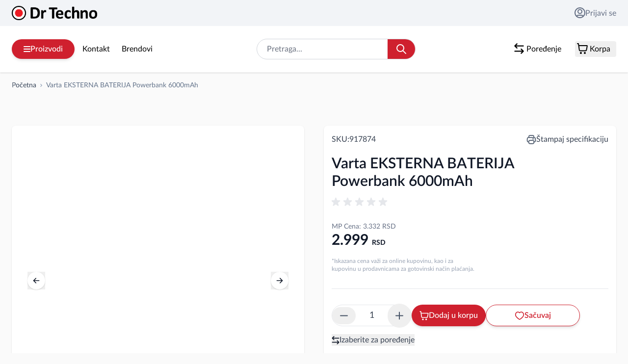

--- FILE ---
content_type: text/html; charset=UTF-8
request_url: https://drtechno.rs/varta-eksterna-baterija-powerbank-6000mah.html
body_size: 121343
content:
<!doctype html>
<html lang="sr">
<head prefix="og: http://ogp.me/ns# fb: http://ogp.me/ns/fb# product: http://ogp.me/ns/product#">
    <meta charset="utf-8"/>
<meta name="title" content="Dr Techno - Zna šta da ti prepiše Varta EKSTERNA BATERIJA Powerbank 6000mAh | Dr Techno"/>
<meta name="description" content="Proizvođač: VartaModel: Powerbank 6000mAhKonekcija: 1 x Micro USB, 2 x USBIzlaz:"/>
<meta name="keywords" content="Proizvođač:"/>
<meta name="robots" content="INDEX,FOLLOW"/>
<meta name="viewport" content="width=device-width, initial-scale=1"/>
<title>Dr Techno - Zna šta da ti prepiše Varta EKSTERNA BATERIJA Powerbank 6000mAh | Dr Techno</title>
<link  rel="stylesheet" type="text/css"  media="all" href="https://drtechno.rs/static/version1768594741/frontend/DrTechno/hyva/sr_Cyrl_RS/css/styles.css" />
<link  rel="stylesheet" type="text/css"  media="all" href="https://drtechno.rs/static/version1768594741/frontend/DrTechno/hyva/sr_Cyrl_RS/Mollie_Payment/css/styles.css" />
<link  rel="canonical" href="https://drtechno.rs/varta-eksterna-baterija-powerbank-6000mah.html" />
<link  rel="icon" type="image/x-icon" href="https://drtechno.rs/media/favicon/websites/1/favicon-16x16.png" />
<link  rel="shortcut icon" type="image/x-icon" href="https://drtechno.rs/media/favicon/websites/1/favicon-16x16.png" />
    
<script type="text&#x2F;javascript">window.dataLayer = window.dataLayer || [];
window.getAmGa4Cookie = function () {
    let cookies = {};
    document.cookie.split(';').forEach(function (el) {
        let [key, value] = el.split('=');
        cookies[key.trim()] = value;
    });

    return cookies['amga4_customer']
        ? decodeURIComponent(cookies['amga4_customer'])
        : '{}';
};

(function () {
        /**
     * @var {[Object]}
     */
    const userProperties = JSON.parse(window.getAmGa4Cookie());

    if (userProperties.customerGroup) {
        window.dataLayer.push({'customerGroup': userProperties.customerGroup});
    }
    if (userProperties.customerId) {
        window.dataLayer.push({'customerId': userProperties.customerId});
    }
        /**
     * @var {[Object]}
     */
    const dataToPush = JSON.parse('\u005B\u007B\u0022ecommerce\u0022\u003Anull\u007D,\u007B\u0022event\u0022\u003A\u0022view_item\u0022,\u0022ecommerce\u0022\u003A\u007B\u0022items\u0022\u003A\u005B\u007B\u0022item_name\u0022\u003A\u0022Varta\u0020EKSTERNA\u0020BATERIJA\u0020Powerbank\u00206000mAh\u0022,\u0022item_id\u0022\u003A\u0022917874\u0022,\u0022currency\u0022\u003A\u0022RSD\u0022,\u0022item_brand\u0022\u003A\u0022Varta\u0022,\u0022item_category\u0022\u003A\u0022Telefoni,\u0020tableti\u0020i\u0020pametni\u0020satovi\u0022,\u0022item_category2\u0022\u003A\u0022Oprema\u0020za\u0020mobilne\u0020telefone\u0022,\u0022item_category3\u0022\u003A\u0022Power\u0020Bank\u0020eksterne\u0020baterije\u0022,\u0022price\u0022\u003A2999\u007D\u005D\u007D,\u0022items\u0022\u003A\u005B\u007B\u0022id\u0022\u003A\u0022917874\u0022,\u0022google_business_vertical\u0022\u003A\u0022retail\u0022\u007D\u005D,\u0022value\u0022\u003A2999\u007D\u005D');

    dataToPush.forEach((dataObject) => {
        window.dataLayer.push(dataObject);
    });
})();
</script>
<!-- Google Tag Manager -->
<script type="text&#x2F;javascript">function callAmGA4GTM () {
(function(w,d,s,l,i){w[l]=w[l]||[];w[l].push({'gtm.start':
new Date().getTime(),event:'gtm.js'});var f=d.getElementsByTagName(s)[0],
j=d.createElement(s),dl=l!='dataLayer'?'&l='+l:'';j.async=true;j.src=
'https://www.googletagmanager.com/gtm.js?id='+i+dl;var n=d.querySelector('[nonce]');
n&&j.setAttribute('nonce',n.nonce||n.getAttribute('nonce'));f.parentNode.insertBefore(j,f);
})(window,document,'script','dataLayer', 'GTM-PXDN9QC');
}
</script><!-- End Google Tag Manager -->
<script type="text&#x2F;javascript">(function () {
            callAmGA4GTM();
    })();
</script>


    <!-- BEGIN GOOGLE ANALYTICS 4 CODE -->
    
    <!-- END GOOGLE ANALYTICS 4 CODE -->


<meta property="og:type" content="product.item"/>
<meta property="og:title" content="Varta&#x20;EKSTERNA&#x20;BATERIJA&#x20;Powerbank&#x20;6000mAh"/>
<meta property="og:description" content="Varta EKSTERNA BATERIJA Powerbank 6000mAh&#x0D;&#x0A;Proizvo&#x0111;a&#x010D;&#x3A; VartaModel&#x3A; Powerbank 6000mAhKonekcija&#x3A; 1 x Micro USB, 2 x"/>
<meta property="og:url" content="https://drtechno.rs/varta-eksterna-baterija-powerbank-6000mah.html"/>
<meta property="product:price:amount" content="2999"/>
<meta property="product:price:currency" content="RSD"/>
<meta property="og:image" content="https://drtechno.rs/media/catalog/product/cache/f51d85b075101405615a71c2a21856d1/v/a/powerbank-6000mah-varta-eksterna-baterija-powerbank-6000mah-eksterna-baterija.jpg"/>
<meta property="og:image:width" content="265"/>
<meta property="og:image:height" content="265"/>
<meta property="product:retailer_item_id" content="917874"/>
<meta property="product:brand" content="Varta"/>
<meta property="og:site_name" content="Dr Techno"/>
<meta property="product:category" content="Power Bank eksterne baterije"/>
<meta property="product:availability" content="in stock"/>






</head>
<body id="html-body" class="catalog-product-view product-varta-eksterna-baterija-powerbank-6000mah page-layout-1column">

    
                        <!-- Facebook Pixel Code -->
        <noscript>
            <img height="1" width="1" style="display:none" alt="Facebook Pixel"
                 src="https://www.facebook.com/tr?id=1088154088484847&ev=PageView&noscript=1"
            />
        </noscript>
        <!-- End Facebook Pixel Code -->
                        
        

<!-- Google Tag Manager (noscript) -->
<noscript>
    <iframe src="https://www.googletagmanager.com/ns.html?id=GTM-PXDN9QC"
            height="0" width="0" style="display:none;visibility:hidden"></iframe>
</noscript>
<!-- End Google Tag Manager (noscript) -->

<input name="form_key" type="hidden" value="2j6i2swvNOr7VRdk" />
    <noscript>
        <section class="message global noscript border-b-2 border-blue-500 bg-blue-50 shadow-none m-0 px-0 rounded-none font-normal">
            <div class="container text-center">
                <p>
                    <strong>JavaScript seems to be disabled in your browser.</strong>
                    <span>
                        For the best experience on our site, be sure to turn on Javascript in your browser.                    </span>
                </p>
            </div>
        </section>
    </noscript>



<div class="widget block block-static-block">
    </div>




<div class="page-wrapper"><header class="page-header"><a class="action skip sr-only focus:not-sr-only focus:absolute focus:z-40 focus:bg-white
   contentarea"
   href="#contentarea">
    <span>
        Skip to Content    </span>
</a>

<div id="header"
     class="relative z-30 w-full border-b shadow bg-container-lighter border-container-lighter"
     x-data="initHeader()"
     @private-content-loaded.window="getData(event.detail.data)"
>
    <div class="bg-grayish2 relative">
        <div class="container flex flex-wrap lg:flex-nowrap items-center justify-between w-full px-6 py-3 mx-auto mt-0 overflow-visible
">
            <!--Logo-->
            <div class="w-auto pb-0">
    <a
        class="flex items-center justify-center text-xl font-medium tracking-wide text-gray-800
            no-underline hover:no-underline font-title"
        href="https://drtechno.rs/"
        aria-label="Go&#x20;to&#x20;Home&#x20;page"
    >
        <img
            src="https://drtechno.rs/media/logo/stores/1/Logo_u_boji_bez_pozadine.png"
            alt="Dr&#x20;Techno&#x20;&#x7C;&#x20;Exclusive&#x20;Hi-Tech&#x20;stores"
            width="174"            height="40"            loading="eager"
        />
            </a>
</div>

            <!--Customer Icon & Dropdown-->
            
<div
    class=""
>
    <nav
        class="
        "
        aria-labelledby="customer-menu"
    >
                    
<a id="customer.header.sign.in.link"
   class="text-secondary-light hover:text-red flex gap-x-2"
   onclick="hyva.setCookie && hyva.setCookie(
       'login_redirect',
       window.location.href,
       1
   )"
   href="https://drtechno.rs/customer/account/index/"
   title="Prijavi&#x20;se"
>
    <svg width="22" height="22" viewBox="0 0 22 22" fill="none" xmlns="http://www.w3.org/2000/svg">
        <path d="M4.3163 18.4384C4.92462 17.0052 6.34492 16 8 16H14C15.6551 16 17.0754 17.0052 17.6837 18.4384M15 8.5C15 10.7091 13.2091 12.5 11 12.5C8.79086 12.5 7 10.7091 7 8.5C7 6.29086 8.79086 4.5 11 4.5C13.2091 4.5 15 6.29086 15 8.5ZM21 11C21 16.5228 16.5228 21 11 21C5.47715 21 1 16.5228 1 11C1 5.47715 5.47715 1 11 1C16.5228 1 21 5.47715 21 11Z" stroke="currentColor" stroke-width="2" stroke-linecap="round" stroke-linejoin="round"/>
    </svg>
    Prijavi se</a>
<!--/-->
<!--    <a id="--><!--"-->
<!--       class="text-secondary-light hover:text-red"-->
<!--       href="--><!--"-->
<!--       title="--><!--"-->
<!--    >-->
<!--        --><!--    </a>-->
            </nav>
</div>
        </div>
    </div>
    <div
        class="container flex flex-wrap lg:flex-nowrap items-center justify-between w-full px-6 py-3 mx-auto mt-0 relative"
        x-data="{searchTerm : ''}"
        x-init="checkIsMobileResolution()"
        @resize.window.debounce="checkIsMobileResolution()"
        @visibilitychange.window.debounce="checkIsMobileResolution()"
    >
        <!--Main Navigation-->
        <nav
    x-data="initMenuMobile_6972271ba4394()"
    @load.window="setActiveMenu($root)"
    @keydown.window.escape="closeMenu()"
    class="z-20 navigation lg:hidden w-12 h-12"
    aria-label="Site&#x20;navigation"
    role="navigation"
>
    <!-- mobile -->
    <button
        x-ref="mobileMenuTrigger"
        @click="openMenu()"
        :class="{'overflow-x-hidden overflow-y-auto fixed top-0 left-0 w-full' : open}"
        type="button"
        aria-label="Open&#x20;menu"
        aria-haspopup="menu"
        :aria-expanded="open"
        :hidden="open"
    >
        <svg xmlns="http://www.w3.org/2000/svg" fill="none" viewBox="0 0 24 24" stroke-width="2" stroke="currentColor" class="p-3" width="48" height="48" :class="{ 'hidden' : open, 'block': !open }" aria-hidden="true">
  <path stroke-linecap="round" stroke-linejoin="round" d="M4 6h16M4 12h16M4 18h16"/>
</svg>
    </button>
    <div
        x-ref="mobileMenuNavLinks"
        class="
            fixed top-0 right-0 w-full h-full p-1 hidden
            flex-col border-t border-container bg-container-lighter
            overflow-y-auto overflow-x-hidden
        "
        :class="{ 'flex': open, 'hidden': !open }"
        :aria-hidden="open ? 'false' : 'true'"
        role="dialog"
        aria-modal="true"
    >
        <ul
            class="flex flex-col gap-y-1 mt-14"
            aria-label="Site&#x20;navigation&#x20;links"
        >
                            <li
                    data-child-id="category-node-1448-main"
                    class="level-0"
                >
                    <div
                        class="flex items-center transition-transform duration-150 ease-in-out transform hover:text-drtred"
                        :class="{
                            '-translate-x-full' : mobilePanelActiveId,
                            'translate-x-0' : !mobilePanelActiveId
                        }"
                    >
                        <p
                            @click="openSubcategory('category-node-1448')"
                            aria-label="Open&#x20;Bela&#x20;Tehnika&#x20;subcategories"
                            aria-haspopup="true"
                            :aria-expanded="mobilePanelActiveId === 'category-node-1448'"
                            class="flex items-center w-full px-2 py-1 cursor-pointer
                                bg-container-lighter level-0
                            "
                            title="Bela&#x20;Tehnika"
                        >
                            Bela Tehnika                        </p>
                                                    <button
                                @click="openSubcategory('category-node-1448')"
                                class="absolute right-0 flex items-center justify-center w-11 h-11 mr-1 cursor-pointer
                                bg-container-lighter border-container"
                                aria-label="Open&#x20;Bela&#x20;Tehnika&#x20;subcategories"
                                aria-haspopup="true"
                                :aria-expanded="mobilePanelActiveId === 'category-node-1448'"
                            >
                                <div class="w-6 h-6">
                                    <svg xmlns="http://www.w3.org/2000/svg" fill="none" viewBox="0 0 24 24" stroke-width="2" stroke="currentColor" class="w-full h-full p-1" width="24" height="24" aria-hidden="true">
  <path stroke-linecap="round" stroke-linejoin="round" d="M9 5l7 7-7 7"/>
</svg>
                                </div>
                            </button>
                                            </div>
                                            <div
                            data-child-id="category-node-1448"
                            class="absolute top-0 right-0 z-10 flex flex-col gap-1 w-full h-full p-1 bg-container-lighter"
                            :class="{
                                'hidden': mobilePanelActiveId !== 'category-node-1448'
                            }"
                        >
                            <ul
                                class="mt-14 transition-transform duration-200 ease-in-out translate-x-full transform"
                                :class="{
                                    'translate-x-full' : mobilePanelActiveId !== 'category-node-1448',
                                    'translate-x-0' : mobilePanelActiveId === 'category-node-1448',
                                }"
                                aria-label="Subcategories"
                            >
                                <li>
                                    <button
                                        type="button"
                                        class="flex items-center px-2 py-1 cursor-pointer w-full text-drtred"
                                        @click="backToMainCategories('category-node-1448-main')"
                                        aria-label="Back&#x20;to&#x20;main&#x20;categories"
                                    >
                                        <span class="">
                                            Bela Tehnika                                        </span>
                                        <div class="absolute right-0 flex items-center justify-center w-6 h-6 mr-1 cursor-pointer">
                                            <svg xmlns="http://www.w3.org/2000/svg" fill="none" viewBox="0 0 24 24" stroke-width="2" stroke="currentColor" class="w-full h-full p-1" width="24" height="24" aria-hidden="true">
  <path stroke-linecap="round" stroke-linejoin="round" d="M15 19l-7-7 7-7"/>
</svg>
                                        </div>
                                    </button>
                                </li>
                                                                    <li class="last:pb-14">
                                        <a
                                            href="https://drtechno.rs/bela-tehnika/ugradna-tehnika.html"
                                            title="Ugradna&#x20;tehnika"
                                            class="flex items-center w-full px-2 py-1 cursor-pointer hover:text-drtred
                                            "
                                        >
                                            <span class="">
                                                Ugradna tehnika                                            </span>
                                        </a>
                                        <ul>
                                                                                            <li>
                                                    <a
                                                            href="https://drtechno.rs/bela-tehnika/ugradna-tehnika/ugradni-setovi.html"
                                                            title="Ugradni&#x20;setovi"
                                                            class="flex items-center w-full px-2 py-1 pl-5 cursor-pointer hover:text-drtred text-sm
                                                            "
                                                    >
                                                        <span class="">
                                                            Ugradni setovi                                                        </span>
                                                    </a>
                                                </li>
                                                                                            <li>
                                                    <a
                                                            href="https://drtechno.rs/bela-tehnika/ugradna-tehnika/ugradne-rerne.html"
                                                            title="Ugradne&#x20;rerne"
                                                            class="flex items-center w-full px-2 py-1 pl-5 cursor-pointer hover:text-drtred text-sm
                                                            "
                                                    >
                                                        <span class="">
                                                            Ugradne rerne                                                        </span>
                                                    </a>
                                                </li>
                                                                                            <li>
                                                    <a
                                                            href="https://drtechno.rs/bela-tehnika/ugradna-tehnika/ugradne-ploce.html"
                                                            title="Ugradne&#x20;plo&#x010D;e"
                                                            class="flex items-center w-full px-2 py-1 pl-5 cursor-pointer hover:text-drtred text-sm
                                                            "
                                                    >
                                                        <span class="">
                                                            Ugradne ploče                                                        </span>
                                                    </a>
                                                </li>
                                                                                            <li>
                                                    <a
                                                            href="https://drtechno.rs/bela-tehnika/ugradna-tehnika/ugradne-mikrotalasne-rerne.html"
                                                            title="Ugradne&#x20;mikrotalasne&#x20;rerne"
                                                            class="flex items-center w-full px-2 py-1 pl-5 cursor-pointer hover:text-drtred text-sm
                                                            "
                                                    >
                                                        <span class="">
                                                            Ugradne mikrotalasne rerne                                                        </span>
                                                    </a>
                                                </li>
                                                                                            <li>
                                                    <a
                                                            href="https://drtechno.rs/bela-tehnika/ugradna-tehnika/ugradne-sudomasine.html"
                                                            title="Ugradne&#x20;sudoma&#x0161;ine"
                                                            class="flex items-center w-full px-2 py-1 pl-5 cursor-pointer hover:text-drtred text-sm
                                                            "
                                                    >
                                                        <span class="">
                                                            Ugradne sudomašine                                                        </span>
                                                    </a>
                                                </li>
                                                                                            <li>
                                                    <a
                                                            href="https://drtechno.rs/bela-tehnika/ugradna-tehnika/ugradni-frizideri.html"
                                                            title="Ugradni&#x20;fri&#x017E;ideri"
                                                            class="flex items-center w-full px-2 py-1 pl-5 cursor-pointer hover:text-drtred text-sm
                                                            "
                                                    >
                                                        <span class="">
                                                            Ugradni frižideri                                                        </span>
                                                    </a>
                                                </li>
                                                                                            <li>
                                                    <a
                                                            href="https://drtechno.rs/bela-tehnika/ugradna-tehnika/ugradni-zamrzivaci.html"
                                                            title="Ugradni&#x20;zamrziva&#x010D;i"
                                                            class="flex items-center w-full px-2 py-1 pl-5 cursor-pointer hover:text-drtred text-sm
                                                            "
                                                    >
                                                        <span class="">
                                                            Ugradni zamrzivači                                                        </span>
                                                    </a>
                                                </li>
                                                                                            <li>
                                                    <a
                                                            href="https://drtechno.rs/bela-tehnika/ugradna-tehnika/ugradni-aspiratori.html"
                                                            title="Ugradni&#x20;aspiratori"
                                                            class="flex items-center w-full px-2 py-1 pl-5 cursor-pointer hover:text-drtred text-sm
                                                            "
                                                    >
                                                        <span class="">
                                                            Ugradni aspiratori                                                        </span>
                                                    </a>
                                                </li>
                                                                                    </ul>
                                    </li>
                                                                    <li class="last:pb-14">
                                        <a
                                            href="https://drtechno.rs/bela-tehnika/pranje-i-susenje-vesa.html"
                                            title="Ve&#x0161;&#x20;ma&#x0161;ine"
                                            class="flex items-center w-full px-2 py-1 cursor-pointer hover:text-drtred
                                            "
                                        >
                                            <span class="">
                                                Veš mašine                                            </span>
                                        </a>
                                        <ul>
                                                                                            <li>
                                                    <a
                                                            href="https://drtechno.rs/bela-tehnika/pranje-i-susenje-vesa/masine-za-pranje-vesa.html"
                                                            title="Ma&#x0161;ine&#x20;za&#x20;pranje&#x20;ve&#x0161;a"
                                                            class="flex items-center w-full px-2 py-1 pl-5 cursor-pointer hover:text-drtred text-sm
                                                            "
                                                    >
                                                        <span class="">
                                                            Mašine za pranje veša                                                        </span>
                                                    </a>
                                                </li>
                                                                                            <li>
                                                    <a
                                                            href="https://drtechno.rs/bela-tehnika/pranje-i-susenje-vesa/masine-za-susenje-vesa.html"
                                                            title="Ma&#x0161;ine&#x20;za&#x20;su&#x0161;enje&#x20;ve&#x0161;a"
                                                            class="flex items-center w-full px-2 py-1 pl-5 cursor-pointer hover:text-drtred text-sm
                                                            "
                                                    >
                                                        <span class="">
                                                            Mašine za sušenje veša                                                        </span>
                                                    </a>
                                                </li>
                                                                                            <li>
                                                    <a
                                                            href="https://drtechno.rs/bela-tehnika/pranje-i-susenje-vesa/masine-za-pranje-i-susenje-vesa.html"
                                                            title="Ma&#x0161;ine&#x20;za&#x20;pranje&#x20;i&#x20;su&#x0161;enje&#x20;ve&#x0161;a"
                                                            class="flex items-center w-full px-2 py-1 pl-5 cursor-pointer hover:text-drtred text-sm
                                                            "
                                                    >
                                                        <span class="">
                                                            Mašine za pranje i sušenje veša                                                        </span>
                                                    </a>
                                                </li>
                                                                                            <li>
                                                    <a
                                                            href="https://drtechno.rs/bela-tehnika/pranje-i-susenje-vesa/oprema-za-ves-masine.html"
                                                            title="Oprema&#x20;za&#x20;ve&#x0161;&#x20;ma&#x0161;ine"
                                                            class="flex items-center w-full px-2 py-1 pl-5 cursor-pointer hover:text-drtred text-sm
                                                            "
                                                    >
                                                        <span class="">
                                                            Oprema za veš mašine                                                        </span>
                                                    </a>
                                                </li>
                                                                                    </ul>
                                    </li>
                                                                    <li class="last:pb-14">
                                        <a
                                            href="https://drtechno.rs/bela-tehnika/masine-za-pranje-posudja.html"
                                            title="Ma&#x0161;ine&#x20;za&#x20;pranje&#x20;sudova"
                                            class="flex items-center w-full px-2 py-1 cursor-pointer hover:text-drtred
                                            "
                                        >
                                            <span class="">
                                                Mašine za pranje sudova                                            </span>
                                        </a>
                                        <ul>
                                                                                            <li>
                                                    <a
                                                            href="https://drtechno.rs/bela-tehnika/masine-za-pranje-posudja/ugradne-sudomasine.html"
                                                            title="Ugradne&#x20;sudoma&#x0161;ine"
                                                            class="flex items-center w-full px-2 py-1 pl-5 cursor-pointer hover:text-drtred text-sm
                                                            "
                                                    >
                                                        <span class="">
                                                            Ugradne sudomašine                                                        </span>
                                                    </a>
                                                </li>
                                                                                            <li>
                                                    <a
                                                            href="https://drtechno.rs/bela-tehnika/masine-za-pranje-posudja/stone-sudomasine.html"
                                                            title="Stone&#x20;sudoma&#x0161;ine"
                                                            class="flex items-center w-full px-2 py-1 pl-5 cursor-pointer hover:text-drtred text-sm
                                                            "
                                                    >
                                                        <span class="">
                                                            Stone sudomašine                                                        </span>
                                                    </a>
                                                </li>
                                                                                            <li>
                                                    <a
                                                            href="https://drtechno.rs/bela-tehnika/masine-za-pranje-posudja/samostojece-sudomasine.html"
                                                            title="Samostoje&#x0107;e&#x20;sudoma&#x0161;ine"
                                                            class="flex items-center w-full px-2 py-1 pl-5 cursor-pointer hover:text-drtred text-sm
                                                            "
                                                    >
                                                        <span class="">
                                                            Samostojeće sudomašine                                                        </span>
                                                    </a>
                                                </li>
                                                                                    </ul>
                                    </li>
                                                                    <li class="last:pb-14">
                                        <a
                                            href="https://drtechno.rs/bela-tehnika/sporeti-peci-i-kamini-na-cvrsto-gorivo.html"
                                            title="&#x0160;poreti"
                                            class="flex items-center w-full px-2 py-1 cursor-pointer hover:text-drtred
                                            "
                                        >
                                            <span class="">
                                                Šporeti                                            </span>
                                        </a>
                                        <ul>
                                                                                            <li>
                                                    <a
                                                            href="https://drtechno.rs/bela-tehnika/sporeti-peci-i-kamini-na-cvrsto-gorivo/kombinovani-sporeti.html"
                                                            title="Kombinovani&#x20;&#x0161;poreti"
                                                            class="flex items-center w-full px-2 py-1 pl-5 cursor-pointer hover:text-drtred text-sm
                                                            "
                                                    >
                                                        <span class="">
                                                            Kombinovani šporeti                                                        </span>
                                                    </a>
                                                </li>
                                                                                            <li>
                                                    <a
                                                            href="https://drtechno.rs/bela-tehnika/sporeti-peci-i-kamini-na-cvrsto-gorivo/sporeti-na-gas.html"
                                                            title="&#x0160;poreti&#x20;na&#x20;gas"
                                                            class="flex items-center w-full px-2 py-1 pl-5 cursor-pointer hover:text-drtred text-sm
                                                            "
                                                    >
                                                        <span class="">
                                                            Šporeti na gas                                                        </span>
                                                    </a>
                                                </li>
                                                                                            <li>
                                                    <a
                                                            href="https://drtechno.rs/bela-tehnika/sporeti-peci-i-kamini-na-cvrsto-gorivo/elektricni-sporeti.html"
                                                            title="Elektri&#x010D;ni&#x20;&#x0161;poreti"
                                                            class="flex items-center w-full px-2 py-1 pl-5 cursor-pointer hover:text-drtred text-sm
                                                            "
                                                    >
                                                        <span class="">
                                                            Električni šporeti                                                        </span>
                                                    </a>
                                                </li>
                                                                                            <li>
                                                    <a
                                                            href="https://drtechno.rs/bela-tehnika/sporeti-peci-i-kamini-na-cvrsto-gorivo/sporeti-na-cvrsto-gorivo.html"
                                                            title="&#x0160;poreti&#x20;na&#x20;&#x010D;vrsto&#x20;gorivo"
                                                            class="flex items-center w-full px-2 py-1 pl-5 cursor-pointer hover:text-drtred text-sm
                                                            "
                                                    >
                                                        <span class="">
                                                            Šporeti na čvrsto gorivo                                                        </span>
                                                    </a>
                                                </li>
                                                                                            <li>
                                                    <a
                                                            href="https://drtechno.rs/bela-tehnika/sporeti-peci-i-kamini-na-cvrsto-gorivo/mini-sporeti.html"
                                                            title="Mini&#x20;&#x0161;poreti"
                                                            class="flex items-center w-full px-2 py-1 pl-5 cursor-pointer hover:text-drtred text-sm
                                                            "
                                                    >
                                                        <span class="">
                                                            Mini šporeti                                                        </span>
                                                    </a>
                                                </li>
                                                                                            <li>
                                                    <a
                                                            href="https://drtechno.rs/bela-tehnika/sporeti-peci-i-kamini-na-cvrsto-gorivo/dodatna-oprema-za-sporete.html"
                                                            title="Dodatna&#x20;oprema&#x20;za&#x20;&#x0161;porete"
                                                            class="flex items-center w-full px-2 py-1 pl-5 cursor-pointer hover:text-drtred text-sm
                                                            "
                                                    >
                                                        <span class="">
                                                            Dodatna oprema za šporete                                                        </span>
                                                    </a>
                                                </li>
                                                                                    </ul>
                                    </li>
                                                                    <li class="last:pb-14">
                                        <a
                                            href="https://drtechno.rs/bela-tehnika/aspiratori.html"
                                            title="Aspiratori"
                                            class="flex items-center w-full px-2 py-1 cursor-pointer hover:text-drtred
                                            "
                                        >
                                            <span class="">
                                                Aspiratori                                            </span>
                                        </a>
                                        <ul>
                                                                                    </ul>
                                    </li>
                                                                    <li class="last:pb-14">
                                        <a
                                            href="https://drtechno.rs/bela-tehnika/mikrotalasne.html"
                                            title="Mikrotalasne&#x20;rerne"
                                            class="flex items-center w-full px-2 py-1 cursor-pointer hover:text-drtred
                                            "
                                        >
                                            <span class="">
                                                Mikrotalasne rerne                                            </span>
                                        </a>
                                        <ul>
                                                                                    </ul>
                                    </li>
                                                                    <li class="last:pb-14">
                                        <a
                                            href="https://drtechno.rs/bela-tehnika/hladenje-i-zamrzavanje.html"
                                            title="Fri&#x017E;ideri"
                                            class="flex items-center w-full px-2 py-1 cursor-pointer hover:text-drtred
                                            "
                                        >
                                            <span class="">
                                                Frižideri                                            </span>
                                        </a>
                                        <ul>
                                                                                            <li>
                                                    <a
                                                            href="https://drtechno.rs/bela-tehnika/hladenje-i-zamrzavanje/frizideri-i-zamrzivaci.html"
                                                            title="Fri&#x017E;ideri"
                                                            class="flex items-center w-full px-2 py-1 pl-5 cursor-pointer hover:text-drtred text-sm
                                                            "
                                                    >
                                                        <span class="">
                                                            Frižideri                                                        </span>
                                                    </a>
                                                </li>
                                                                                            <li>
                                                    <a
                                                            href="https://drtechno.rs/bela-tehnika/hladenje-i-zamrzavanje/side-by-side-frizideri.html"
                                                            title="Side&#x20;By&#x20;Side&#x20;Fri&#x017E;ideri"
                                                            class="flex items-center w-full px-2 py-1 pl-5 cursor-pointer hover:text-drtred text-sm
                                                            "
                                                    >
                                                        <span class="">
                                                            Side By Side Frižideri                                                        </span>
                                                    </a>
                                                </li>
                                                                                            <li>
                                                    <a
                                                            href="https://drtechno.rs/bela-tehnika/hladenje-i-zamrzavanje/rashladne-i-vinske-vitrine.html"
                                                            title="Rashladne&#x20;i&#x20;vinske&#x20;vitrine"
                                                            class="flex items-center w-full px-2 py-1 pl-5 cursor-pointer hover:text-drtred text-sm
                                                            "
                                                    >
                                                        <span class="">
                                                            Rashladne i vinske vitrine                                                        </span>
                                                    </a>
                                                </li>
                                                                                            <li>
                                                    <a
                                                            href="https://drtechno.rs/bela-tehnika/hladenje-i-zamrzavanje/humidori.html"
                                                            title="Humidori"
                                                            class="flex items-center w-full px-2 py-1 pl-5 cursor-pointer hover:text-drtred text-sm
                                                            "
                                                    >
                                                        <span class="">
                                                            Humidori                                                        </span>
                                                    </a>
                                                </li>
                                                                                            <li>
                                                    <a
                                                            href="https://drtechno.rs/bela-tehnika/hladenje-i-zamrzavanje/dodatni-pribor-za-frizidere-i-zamrzivace.html"
                                                            title="Dodatni&#x20;pribor&#x20;za&#x20;fri&#x017E;idere&#x20;i&#x20;zamrziva&#x010D;e"
                                                            class="flex items-center w-full px-2 py-1 pl-5 cursor-pointer hover:text-drtred text-sm
                                                            "
                                                    >
                                                        <span class="">
                                                            Dodatni pribor za frižidere i zamrzivače                                                        </span>
                                                    </a>
                                                </li>
                                                                                            <li>
                                                    <a
                                                            href="https://drtechno.rs/bela-tehnika/hladenje-i-zamrzavanje/zamrzivaci.html"
                                                            title="Zamrziva&#x010D;i"
                                                            class="flex items-center w-full px-2 py-1 pl-5 cursor-pointer hover:text-drtred text-sm
                                                            "
                                                    >
                                                        <span class="">
                                                            Zamrzivači                                                        </span>
                                                    </a>
                                                </li>
                                                                                            <li>
                                                    <a
                                                            href="https://drtechno.rs/bela-tehnika/hladenje-i-zamrzavanje/kombinovani-frizideri.html"
                                                            title="Kombinovani&#x20;fri&#x017E;ideri"
                                                            class="flex items-center w-full px-2 py-1 pl-5 cursor-pointer hover:text-drtred text-sm
                                                            "
                                                    >
                                                        <span class="">
                                                            Kombinovani frižideri                                                        </span>
                                                    </a>
                                                </li>
                                                                                    </ul>
                                    </li>
                                                                    <li class="last:pb-14">
                                        <a
                                            href="https://drtechno.rs/bela-tehnika/bojleri.html"
                                            title="Bojleri"
                                            class="flex items-center w-full px-2 py-1 cursor-pointer hover:text-drtred
                                            "
                                        >
                                            <span class="">
                                                Bojleri                                            </span>
                                        </a>
                                        <ul>
                                                                                            <li>
                                                    <a
                                                            href="https://drtechno.rs/bela-tehnika/bojleri/kuhinjski-bojleri.html"
                                                            title="Kuhinjski&#x20;bojleri"
                                                            class="flex items-center w-full px-2 py-1 pl-5 cursor-pointer hover:text-drtred text-sm
                                                            "
                                                    >
                                                        <span class="">
                                                            Kuhinjski bojleri                                                        </span>
                                                    </a>
                                                </li>
                                                                                            <li>
                                                    <a
                                                            href="https://drtechno.rs/bela-tehnika/bojleri/kupatilski-bojleri.html"
                                                            title="Kupatilski&#x20;bojleri"
                                                            class="flex items-center w-full px-2 py-1 pl-5 cursor-pointer hover:text-drtred text-sm
                                                            "
                                                    >
                                                        <span class="">
                                                            Kupatilski bojleri                                                        </span>
                                                    </a>
                                                </li>
                                                                                            <li>
                                                    <a
                                                            href="https://drtechno.rs/bela-tehnika/bojleri/toplotne-pumpe.html"
                                                            title="Toplotne&#x20;pumpe"
                                                            class="flex items-center w-full px-2 py-1 pl-5 cursor-pointer hover:text-drtred text-sm
                                                            "
                                                    >
                                                        <span class="">
                                                            Toplotne pumpe                                                        </span>
                                                    </a>
                                                </li>
                                                                                    </ul>
                                    </li>
                                                                    <li class="last:pb-14">
                                        <a
                                            href="https://drtechno.rs/bela-tehnika/sredstva-za-ciscenje-i-zastitu-tehnike.html"
                                            title="Sredstva&#x20;za&#x20;&#x010D;i&#x0161;&#x0107;enje&#x20;i&#x20;za&#x0161;titu&#x20;tehnike"
                                            class="flex items-center w-full px-2 py-1 cursor-pointer hover:text-drtred
                                            "
                                        >
                                            <span class="">
                                                Sredstva za čišćenje i zaštitu tehnike                                            </span>
                                        </a>
                                        <ul>
                                                                                    </ul>
                                    </li>
                                                                    <li class="last:pb-14">
                                        <a
                                            href="https://drtechno.rs/bela-tehnika/oprema.html"
                                            title="Oprema&#x20;za&#x20;belu&#x20;tehniku"
                                            class="flex items-center w-full px-2 py-1 cursor-pointer hover:text-drtred
                                            "
                                        >
                                            <span class="">
                                                Oprema za belu tehniku                                            </span>
                                        </a>
                                        <ul>
                                                                                            <li>
                                                    <a
                                                            href="https://drtechno.rs/bela-tehnika/oprema/ostala-oprema-za-belu-tehniku.html"
                                                            title="Ostalo"
                                                            class="flex items-center w-full px-2 py-1 pl-5 cursor-pointer hover:text-drtred text-sm
                                                            "
                                                    >
                                                        <span class="">
                                                            Ostalo                                                        </span>
                                                    </a>
                                                </li>
                                                                                            <li>
                                                    <a
                                                            href="https://drtechno.rs/bela-tehnika/oprema/drobilice.html"
                                                            title="Drobilice"
                                                            class="flex items-center w-full px-2 py-1 pl-5 cursor-pointer hover:text-drtred text-sm
                                                            "
                                                    >
                                                        <span class="">
                                                            Drobilice                                                        </span>
                                                    </a>
                                                </li>
                                                                                    </ul>
                                    </li>
                                                            </ul>
                            <button
                                @click="closeMenu()"
                                class="absolute flex justify-center w-16 self-start mb-1"
                                aria-label="Close&#x20;menu"
                            >
                                <svg xmlns="http://www.w3.org/2000/svg" fill="none" viewBox="0 0 24 24" stroke-width="2" stroke="currentColor" class="hidden p-3" width="48" height="48" :class="{ 'hidden' : !open, 'block': open }" aria-hidden="true">
  <path stroke-linecap="round" stroke-linejoin="round" d="M6 18L18 6M6 6l12 12"/>
</svg>
                            </button>
                        </div>
                                    </li>
                            <li
                    data-child-id="category-node-1449-main"
                    class="level-0"
                >
                    <div
                        class="flex items-center transition-transform duration-150 ease-in-out transform hover:text-drtred"
                        :class="{
                            '-translate-x-full' : mobilePanelActiveId,
                            'translate-x-0' : !mobilePanelActiveId
                        }"
                    >
                        <p
                            @click="openSubcategory('category-node-1449')"
                            aria-label="Open&#x20;Mali&#x20;ku&#x0107;ni&#x20;aparati&#x20;subcategories"
                            aria-haspopup="true"
                            :aria-expanded="mobilePanelActiveId === 'category-node-1449'"
                            class="flex items-center w-full px-2 py-1 cursor-pointer
                                bg-container-lighter level-0
                            "
                            title="Mali&#x20;ku&#x0107;ni&#x20;aparati"
                        >
                            Mali kućni aparati                        </p>
                                                    <button
                                @click="openSubcategory('category-node-1449')"
                                class="absolute right-0 flex items-center justify-center w-11 h-11 mr-1 cursor-pointer
                                bg-container-lighter border-container"
                                aria-label="Open&#x20;Mali&#x20;ku&#x0107;ni&#x20;aparati&#x20;subcategories"
                                aria-haspopup="true"
                                :aria-expanded="mobilePanelActiveId === 'category-node-1449'"
                            >
                                <div class="w-6 h-6">
                                    <svg xmlns="http://www.w3.org/2000/svg" fill="none" viewBox="0 0 24 24" stroke-width="2" stroke="currentColor" class="w-full h-full p-1" width="24" height="24" aria-hidden="true">
  <path stroke-linecap="round" stroke-linejoin="round" d="M9 5l7 7-7 7"/>
</svg>
                                </div>
                            </button>
                                            </div>
                                            <div
                            data-child-id="category-node-1449"
                            class="absolute top-0 right-0 z-10 flex flex-col gap-1 w-full h-full p-1 bg-container-lighter"
                            :class="{
                                'hidden': mobilePanelActiveId !== 'category-node-1449'
                            }"
                        >
                            <ul
                                class="mt-14 transition-transform duration-200 ease-in-out translate-x-full transform"
                                :class="{
                                    'translate-x-full' : mobilePanelActiveId !== 'category-node-1449',
                                    'translate-x-0' : mobilePanelActiveId === 'category-node-1449',
                                }"
                                aria-label="Subcategories"
                            >
                                <li>
                                    <button
                                        type="button"
                                        class="flex items-center px-2 py-1 cursor-pointer w-full text-drtred"
                                        @click="backToMainCategories('category-node-1449-main')"
                                        aria-label="Back&#x20;to&#x20;main&#x20;categories"
                                    >
                                        <span class="">
                                            Mali kućni aparati                                        </span>
                                        <div class="absolute right-0 flex items-center justify-center w-6 h-6 mr-1 cursor-pointer">
                                            <svg xmlns="http://www.w3.org/2000/svg" fill="none" viewBox="0 0 24 24" stroke-width="2" stroke="currentColor" class="w-full h-full p-1" width="24" height="24" aria-hidden="true">
  <path stroke-linecap="round" stroke-linejoin="round" d="M15 19l-7-7 7-7"/>
</svg>
                                        </div>
                                    </button>
                                </li>
                                                                    <li class="last:pb-14">
                                        <a
                                            href="https://drtechno.rs/mali-kucni-aparati/ciscenje.html"
                                            title="Usisiva&#x010D;i"
                                            class="flex items-center w-full px-2 py-1 cursor-pointer hover:text-drtred
                                            "
                                        >
                                            <span class="">
                                                Usisivači                                            </span>
                                        </a>
                                        <ul>
                                                                                            <li>
                                                    <a
                                                            href="https://drtechno.rs/mali-kucni-aparati/ciscenje/stapni-usisivaci.html"
                                                            title="&#x0160;tapni&#x20;usisiva&#x010D;i"
                                                            class="flex items-center w-full px-2 py-1 pl-5 cursor-pointer hover:text-drtred text-sm
                                                            "
                                                    >
                                                        <span class="">
                                                            Štapni usisivači                                                        </span>
                                                    </a>
                                                </li>
                                                                                            <li>
                                                    <a
                                                            href="https://drtechno.rs/mali-kucni-aparati/ciscenje/robotski-usisivaci.html"
                                                            title="Robotski&#x20;usisiva&#x010D;i"
                                                            class="flex items-center w-full px-2 py-1 pl-5 cursor-pointer hover:text-drtred text-sm
                                                            "
                                                    >
                                                        <span class="">
                                                            Robotski usisivači                                                        </span>
                                                    </a>
                                                </li>
                                                                                            <li>
                                                    <a
                                                            href="https://drtechno.rs/mali-kucni-aparati/ciscenje/usisivaci-sa-kesom.html"
                                                            title="Usisiva&#x010D;i&#x20;sa&#x20;kesom"
                                                            class="flex items-center w-full px-2 py-1 pl-5 cursor-pointer hover:text-drtred text-sm
                                                            "
                                                    >
                                                        <span class="">
                                                            Usisivači sa kesom                                                        </span>
                                                    </a>
                                                </li>
                                                                                            <li>
                                                    <a
                                                            href="https://drtechno.rs/mali-kucni-aparati/ciscenje/usisivaci-sa-posudom.html"
                                                            title="Usisiva&#x010D;i&#x20;sa&#x20;posudom"
                                                            class="flex items-center w-full px-2 py-1 pl-5 cursor-pointer hover:text-drtred text-sm
                                                            "
                                                    >
                                                        <span class="">
                                                            Usisivači sa posudom                                                        </span>
                                                    </a>
                                                </li>
                                                                                            <li>
                                                    <a
                                                            href="https://drtechno.rs/mali-kucni-aparati/ciscenje/usisivaci-na-vodu.html"
                                                            title="Usisiva&#x010D;i&#x20;na&#x20;vodu"
                                                            class="flex items-center w-full px-2 py-1 pl-5 cursor-pointer hover:text-drtred text-sm
                                                            "
                                                    >
                                                        <span class="">
                                                            Usisivači na vodu                                                        </span>
                                                    </a>
                                                </li>
                                                                                            <li>
                                                    <a
                                                            href="https://drtechno.rs/mali-kucni-aparati/ciscenje/parocistaci.html"
                                                            title="Paro&#x010D;ista&#x010D;i"
                                                            class="flex items-center w-full px-2 py-1 pl-5 cursor-pointer hover:text-drtred text-sm
                                                            "
                                                    >
                                                        <span class="">
                                                            Paročistači                                                        </span>
                                                    </a>
                                                </li>
                                                                                            <li>
                                                    <a
                                                            href="https://drtechno.rs/mali-kucni-aparati/ciscenje/rucni-usisivaci.html"
                                                            title="Ru&#x010D;ni&#x20;usisiva&#x010D;i"
                                                            class="flex items-center w-full px-2 py-1 pl-5 cursor-pointer hover:text-drtred text-sm
                                                            "
                                                    >
                                                        <span class="">
                                                            Ručni usisivači                                                        </span>
                                                    </a>
                                                </li>
                                                                                            <li>
                                                    <a
                                                            href="https://drtechno.rs/mali-kucni-aparati/ciscenje/oprema-za-usisivace.html"
                                                            title="Oprema&#x20;za&#x20;usisiva&#x010D;e"
                                                            class="flex items-center w-full px-2 py-1 pl-5 cursor-pointer hover:text-drtred text-sm
                                                            "
                                                    >
                                                        <span class="">
                                                            Oprema za usisivače                                                        </span>
                                                    </a>
                                                </li>
                                                                                    </ul>
                                    </li>
                                                                    <li class="last:pb-14">
                                        <a
                                            href="https://drtechno.rs/mali-kucni-aparati/mali-kuhinjski-aparati.html"
                                            title="Aparati&#x20;za&#x20;kafu"
                                            class="flex items-center w-full px-2 py-1 cursor-pointer hover:text-drtred
                                            "
                                        >
                                            <span class="">
                                                Aparati za kafu                                            </span>
                                        </a>
                                        <ul>
                                                                                            <li>
                                                    <a
                                                            href="https://drtechno.rs/mali-kucni-aparati/mali-kuhinjski-aparati/aparati-za-espresso.html"
                                                            title="Aparati&#x20;za&#x20;espresso"
                                                            class="flex items-center w-full px-2 py-1 pl-5 cursor-pointer hover:text-drtred text-sm
                                                            "
                                                    >
                                                        <span class="">
                                                            Aparati za espresso                                                        </span>
                                                    </a>
                                                </li>
                                                                                            <li>
                                                    <a
                                                            href="https://drtechno.rs/mali-kucni-aparati/mali-kuhinjski-aparati/aparati-za-kafu-na-kapsule.html"
                                                            title="Aparati&#x20;za&#x20;kafu&#x20;na&#x20;kapsule"
                                                            class="flex items-center w-full px-2 py-1 pl-5 cursor-pointer hover:text-drtred text-sm
                                                            "
                                                    >
                                                        <span class="">
                                                            Aparati za kafu na kapsule                                                        </span>
                                                    </a>
                                                </li>
                                                                                            <li>
                                                    <a
                                                            href="https://drtechno.rs/mali-kucni-aparati/mali-kuhinjski-aparati/elektricne-dzezve.html"
                                                            title="Elektri&#x010D;ne&#x20;d&#x017E;ezve"
                                                            class="flex items-center w-full px-2 py-1 pl-5 cursor-pointer hover:text-drtred text-sm
                                                            "
                                                    >
                                                        <span class="">
                                                            Električne džezve                                                        </span>
                                                    </a>
                                                </li>
                                                                                            <li>
                                                    <a
                                                            href="https://drtechno.rs/mali-kucni-aparati/mali-kuhinjski-aparati/aparati-za-filter-kafu.html"
                                                            title="Aparati&#x20;za&#x20;filter&#x20;kafu"
                                                            class="flex items-center w-full px-2 py-1 pl-5 cursor-pointer hover:text-drtred text-sm
                                                            "
                                                    >
                                                        <span class="">
                                                            Aparati za filter kafu                                                        </span>
                                                    </a>
                                                </li>
                                                                                            <li>
                                                    <a
                                                            href="https://drtechno.rs/mali-kucni-aparati/mali-kuhinjski-aparati/mutilice-za-nes-kafu-i-aparati-za-penu.html"
                                                            title="Mutilice&#x20;za&#x20;nes&#x20;kafu&#x20;i&#x20;aparati&#x20;za&#x20;penu"
                                                            class="flex items-center w-full px-2 py-1 pl-5 cursor-pointer hover:text-drtred text-sm
                                                            "
                                                    >
                                                        <span class="">
                                                            Mutilice za nes kafu i aparati za penu                                                        </span>
                                                    </a>
                                                </li>
                                                                                            <li>
                                                    <a
                                                            href="https://drtechno.rs/mali-kucni-aparati/mali-kuhinjski-aparati/mlinovi-za-kafu.html"
                                                            title="Mlinovi&#x20;za&#x20;kafu"
                                                            class="flex items-center w-full px-2 py-1 pl-5 cursor-pointer hover:text-drtred text-sm
                                                            "
                                                    >
                                                        <span class="">
                                                            Mlinovi za kafu                                                        </span>
                                                    </a>
                                                </li>
                                                                                            <li>
                                                    <a
                                                            href="https://drtechno.rs/mali-kucni-aparati/mali-kuhinjski-aparati/moka-potovi.html"
                                                            title="Moka&#x20;potovi"
                                                            class="flex items-center w-full px-2 py-1 pl-5 cursor-pointer hover:text-drtred text-sm
                                                            "
                                                    >
                                                        <span class="">
                                                            Moka potovi                                                        </span>
                                                    </a>
                                                </li>
                                                                                            <li>
                                                    <a
                                                            href="https://drtechno.rs/mali-kucni-aparati/mali-kuhinjski-aparati/oprema-za-kafe-aparate.html"
                                                            title="Oprema&#x20;i&#x20;dodaci&#x20;za&#x20;kafe&#x20;aparate"
                                                            class="flex items-center w-full px-2 py-1 pl-5 cursor-pointer hover:text-drtred text-sm
                                                            "
                                                    >
                                                        <span class="">
                                                            Oprema i dodaci za kafe aparate                                                        </span>
                                                    </a>
                                                </li>
                                                                                    </ul>
                                    </li>
                                                                    <li class="last:pb-14">
                                        <a
                                            href="https://drtechno.rs/mali-kucni-aparati/priprema-napitaka.html"
                                            title="Priprema&#x20;napitaka"
                                            class="flex items-center w-full px-2 py-1 cursor-pointer hover:text-drtred
                                            "
                                        >
                                            <span class="">
                                                Priprema napitaka                                            </span>
                                        </a>
                                        <ul>
                                                                                            <li>
                                                    <a
                                                            href="https://drtechno.rs/mali-kucni-aparati/priprema-napitaka/sokovnici.html"
                                                            title="Sokovnici"
                                                            class="flex items-center w-full px-2 py-1 pl-5 cursor-pointer hover:text-drtred text-sm
                                                            "
                                                    >
                                                        <span class="">
                                                            Sokovnici                                                        </span>
                                                    </a>
                                                </li>
                                                                                            <li>
                                                    <a
                                                            href="https://drtechno.rs/mali-kucni-aparati/priprema-napitaka/kuvala-za-vodu.html"
                                                            title="Kuvala&#x20;za&#x20;vodu"
                                                            class="flex items-center w-full px-2 py-1 pl-5 cursor-pointer hover:text-drtred text-sm
                                                            "
                                                    >
                                                        <span class="">
                                                            Kuvala za vodu                                                        </span>
                                                    </a>
                                                </li>
                                                                                            <li>
                                                    <a
                                                            href="https://drtechno.rs/mali-kucni-aparati/priprema-napitaka/cediljke.html"
                                                            title="Cediljke&#x20;za&#x20;citruse"
                                                            class="flex items-center w-full px-2 py-1 pl-5 cursor-pointer hover:text-drtred text-sm
                                                            "
                                                    >
                                                        <span class="">
                                                            Cediljke za citruse                                                        </span>
                                                    </a>
                                                </li>
                                                                                            <li>
                                                    <a
                                                            href="https://drtechno.rs/mali-kucni-aparati/priprema-napitaka/precistaci-vode.html"
                                                            title="Bokali&#x20;za&#x20;filtriranje&#x20;vode"
                                                            class="flex items-center w-full px-2 py-1 pl-5 cursor-pointer hover:text-drtred text-sm
                                                            "
                                                    >
                                                        <span class="">
                                                            Bokali za filtriranje vode                                                        </span>
                                                    </a>
                                                </li>
                                                                                            <li>
                                                    <a
                                                            href="https://drtechno.rs/mali-kucni-aparati/priprema-napitaka/ledomati.html"
                                                            title="Ledomati"
                                                            class="flex items-center w-full px-2 py-1 pl-5 cursor-pointer hover:text-drtred text-sm
                                                            "
                                                    >
                                                        <span class="">
                                                            Ledomati                                                        </span>
                                                    </a>
                                                </li>
                                                                                            <li>
                                                    <a
                                                            href="https://drtechno.rs/mali-kucni-aparati/priprema-napitaka/aparati-za-filtriranje-vode.html"
                                                            title="Aparati&#x20;za&#x20;filtriranje&#x20;vode"
                                                            class="flex items-center w-full px-2 py-1 pl-5 cursor-pointer hover:text-drtred text-sm
                                                            "
                                                    >
                                                        <span class="">
                                                            Aparati za filtriranje vode                                                        </span>
                                                    </a>
                                                </li>
                                                                                    </ul>
                                    </li>
                                                                    <li class="last:pb-14">
                                        <a
                                            href="https://drtechno.rs/mali-kucni-aparati/kuvanje-i-pecenje-hrane.html"
                                            title="Aparati&#x20;za&#x20;kuvanje&#x20;i&#x20;pe&#x010D;enje"
                                            class="flex items-center w-full px-2 py-1 cursor-pointer hover:text-drtred
                                            "
                                        >
                                            <span class="">
                                                Aparati za kuvanje i pečenje                                            </span>
                                        </a>
                                        <ul>
                                                                                            <li>
                                                    <a
                                                            href="https://drtechno.rs/mali-kucni-aparati/kuvanje-i-pecenje-hrane/aparati-za-galete.html"
                                                            title="Aparati&#x20;za&#x20;galete,&#x20;mafine&#x20;i&#x20;krofnice"
                                                            class="flex items-center w-full px-2 py-1 pl-5 cursor-pointer hover:text-drtred text-sm
                                                            "
                                                    >
                                                        <span class="">
                                                            Aparati za galete, mafine i krofnice                                                        </span>
                                                    </a>
                                                </li>
                                                                                            <li>
                                                    <a
                                                            href="https://drtechno.rs/mali-kucni-aparati/kuvanje-i-pecenje-hrane/tosteri.html"
                                                            title="Tosteri"
                                                            class="flex items-center w-full px-2 py-1 pl-5 cursor-pointer hover:text-drtred text-sm
                                                            "
                                                    >
                                                        <span class="">
                                                            Tosteri                                                        </span>
                                                    </a>
                                                </li>
                                                                                            <li>
                                                    <a
                                                            href="https://drtechno.rs/mali-kucni-aparati/kuvanje-i-pecenje-hrane/grill-tosteri.html"
                                                            title="Grill&#x20;tosteri"
                                                            class="flex items-center w-full px-2 py-1 pl-5 cursor-pointer hover:text-drtred text-sm
                                                            "
                                                    >
                                                        <span class="">
                                                            Grill tosteri                                                        </span>
                                                    </a>
                                                </li>
                                                                                            <li>
                                                    <a
                                                            href="https://drtechno.rs/mali-kucni-aparati/kuvanje-i-pecenje-hrane/elektricni-rostilji.html"
                                                            title="Elektri&#x010D;ni&#x20;ro&#x0161;tilji"
                                                            class="flex items-center w-full px-2 py-1 pl-5 cursor-pointer hover:text-drtred text-sm
                                                            "
                                                    >
                                                        <span class="">
                                                            Električni roštilji                                                        </span>
                                                    </a>
                                                </li>
                                                                                            <li>
                                                    <a
                                                            href="https://drtechno.rs/mali-kucni-aparati/kuvanje-i-pecenje-hrane/pekare.html"
                                                            title="Pekare"
                                                            class="flex items-center w-full px-2 py-1 pl-5 cursor-pointer hover:text-drtred text-sm
                                                            "
                                                    >
                                                        <span class="">
                                                            Pekare                                                        </span>
                                                    </a>
                                                </li>
                                                                                            <li>
                                                    <a
                                                            href="https://drtechno.rs/mali-kucni-aparati/kuvanje-i-pecenje-hrane/pizza-peci.html"
                                                            title="Pizza&#x20;pe&#x0107;i"
                                                            class="flex items-center w-full px-2 py-1 pl-5 cursor-pointer hover:text-drtred text-sm
                                                            "
                                                    >
                                                        <span class="">
                                                            Pizza peći                                                        </span>
                                                    </a>
                                                </li>
                                                                                            <li>
                                                    <a
                                                            href="https://drtechno.rs/mali-kucni-aparati/kuvanje-i-pecenje-hrane/resoi.html"
                                                            title="Re&#x0161;oi"
                                                            class="flex items-center w-full px-2 py-1 pl-5 cursor-pointer hover:text-drtred text-sm
                                                            "
                                                    >
                                                        <span class="">
                                                            Rešoi                                                        </span>
                                                    </a>
                                                </li>
                                                                                            <li>
                                                    <a
                                                            href="https://drtechno.rs/mali-kucni-aparati/kuvanje-i-pecenje-hrane/aparati-za-kuvanje-na-pari.html"
                                                            title="Aparati&#x20;za&#x20;kuvanje&#x20;na&#x20;pari"
                                                            class="flex items-center w-full px-2 py-1 pl-5 cursor-pointer hover:text-drtred text-sm
                                                            "
                                                    >
                                                        <span class="">
                                                            Aparati za kuvanje na pari                                                        </span>
                                                    </a>
                                                </li>
                                                                                            <li>
                                                    <a
                                                            href="https://drtechno.rs/mali-kucni-aparati/kuvanje-i-pecenje-hrane/aparati-za-palacinke.html"
                                                            title="Aparati&#x20;za&#x20;pala&#x010D;inke"
                                                            class="flex items-center w-full px-2 py-1 pl-5 cursor-pointer hover:text-drtred text-sm
                                                            "
                                                    >
                                                        <span class="">
                                                            Aparati za palačinke                                                        </span>
                                                    </a>
                                                </li>
                                                                                            <li>
                                                    <a
                                                            href="https://drtechno.rs/mali-kucni-aparati/kuvanje-i-pecenje-hrane/aparati-za-kokice.html"
                                                            title="Aparati&#x20;za&#x20;kokice"
                                                            class="flex items-center w-full px-2 py-1 pl-5 cursor-pointer hover:text-drtred text-sm
                                                            "
                                                    >
                                                        <span class="">
                                                            Aparati za kokice                                                        </span>
                                                    </a>
                                                </li>
                                                                                            <li>
                                                    <a
                                                            href="https://drtechno.rs/mali-kucni-aparati/kuvanje-i-pecenje-hrane/ostali-aprarati-za-kuvanje-i-pecenje.html"
                                                            title="Ostali&#x20;aprarati&#x20;za&#x20;kuvanje&#x20;i&#x20;pe&#x010D;enje"
                                                            class="flex items-center w-full px-2 py-1 pl-5 cursor-pointer hover:text-drtred text-sm
                                                            "
                                                    >
                                                        <span class="">
                                                            Ostali aprarati za kuvanje i pečenje                                                        </span>
                                                    </a>
                                                </li>
                                                                                    </ul>
                                    </li>
                                                                    <li class="last:pb-14">
                                        <a
                                            href="https://drtechno.rs/mali-kucni-aparati/peglanje-i-sivenje.html"
                                            title="Pegle"
                                            class="flex items-center w-full px-2 py-1 cursor-pointer hover:text-drtred
                                            "
                                        >
                                            <span class="">
                                                Pegle                                            </span>
                                        </a>
                                        <ul>
                                                                                            <li>
                                                    <a
                                                            href="https://drtechno.rs/mali-kucni-aparati/peglanje-i-sivenje/standardne-pegle.html"
                                                            title="Standardne&#x20;pegle"
                                                            class="flex items-center w-full px-2 py-1 pl-5 cursor-pointer hover:text-drtred text-sm
                                                            "
                                                    >
                                                        <span class="">
                                                            Standardne pegle                                                        </span>
                                                    </a>
                                                </li>
                                                                                            <li>
                                                    <a
                                                            href="https://drtechno.rs/mali-kucni-aparati/peglanje-i-sivenje/parne-stanice.html"
                                                            title="Parne&#x20;stanice"
                                                            class="flex items-center w-full px-2 py-1 pl-5 cursor-pointer hover:text-drtred text-sm
                                                            "
                                                    >
                                                        <span class="">
                                                            Parne stanice                                                        </span>
                                                    </a>
                                                </li>
                                                                                            <li>
                                                    <a
                                                            href="https://drtechno.rs/mali-kucni-aparati/peglanje-i-sivenje/pegle-za-vertikalno-peglanje.html"
                                                            title="Pegle&#x20;za&#x20;vertikalno&#x20;peglanje"
                                                            class="flex items-center w-full px-2 py-1 pl-5 cursor-pointer hover:text-drtred text-sm
                                                            "
                                                    >
                                                        <span class="">
                                                            Pegle za vertikalno peglanje                                                        </span>
                                                    </a>
                                                </li>
                                                                                            <li>
                                                    <a
                                                            href="https://drtechno.rs/mali-kucni-aparati/peglanje-i-sivenje/oprema-za-peglanje.html"
                                                            title="Oprema&#x20;za&#x20;peglanje"
                                                            class="flex items-center w-full px-2 py-1 pl-5 cursor-pointer hover:text-drtred text-sm
                                                            "
                                                    >
                                                        <span class="">
                                                            Oprema za peglanje                                                        </span>
                                                    </a>
                                                </li>
                                                                                            <li>
                                                    <a
                                                            href="https://drtechno.rs/mali-kucni-aparati/peglanje-i-sivenje/masine-za-sivenje.html"
                                                            title="Ma&#x0161;ine&#x20;za&#x20;&#x0161;ivenje"
                                                            class="flex items-center w-full px-2 py-1 pl-5 cursor-pointer hover:text-drtred text-sm
                                                            "
                                                    >
                                                        <span class="">
                                                            Mašine za šivenje                                                        </span>
                                                    </a>
                                                </li>
                                                                                    </ul>
                                    </li>
                                                                    <li class="last:pb-14">
                                        <a
                                            href="https://drtechno.rs/mali-kucni-aparati/pripremanje-hrane.html"
                                            title="Aparati&#x20;za&#x20;pripremu&#x20;hrane"
                                            class="flex items-center w-full px-2 py-1 cursor-pointer hover:text-drtred
                                            "
                                        >
                                            <span class="">
                                                Aparati za pripremu hrane                                            </span>
                                        </a>
                                        <ul>
                                                                                            <li>
                                                    <a
                                                            href="https://drtechno.rs/mali-kucni-aparati/airfryer.html"
                                                            title="AirFryer"
                                                            class="flex items-center w-full px-2 py-1 pl-5 cursor-pointer hover:text-drtred text-sm
                                                            "
                                                    >
                                                        <span class="">
                                                            AirFryer                                                        </span>
                                                    </a>
                                                </li>
                                                                                            <li>
                                                    <a
                                                            href="https://drtechno.rs/mali-kucni-aparati/pripremanje-hrane/blenderi.html"
                                                            title="Blenderi"
                                                            class="flex items-center w-full px-2 py-1 pl-5 cursor-pointer hover:text-drtred text-sm
                                                            "
                                                    >
                                                        <span class="">
                                                            Blenderi                                                        </span>
                                                    </a>
                                                </li>
                                                                                            <li>
                                                    <a
                                                            href="https://drtechno.rs/mali-kucni-aparati/pripremanje-hrane/seckalice.html"
                                                            title="Seckalice"
                                                            class="flex items-center w-full px-2 py-1 pl-5 cursor-pointer hover:text-drtred text-sm
                                                            "
                                                    >
                                                        <span class="">
                                                            Seckalice                                                        </span>
                                                    </a>
                                                </li>
                                                                                            <li>
                                                    <a
                                                            href="https://drtechno.rs/mali-kucni-aparati/pripremanje-hrane/mikserii.html"
                                                            title="Ru&#x010D;ni&#x20;Mikseri"
                                                            class="flex items-center w-full px-2 py-1 pl-5 cursor-pointer hover:text-drtred text-sm
                                                            "
                                                    >
                                                        <span class="">
                                                            Ručni Mikseri                                                        </span>
                                                    </a>
                                                </li>
                                                                                            <li>
                                                    <a
                                                            href="https://drtechno.rs/mali-kucni-aparati/pripremanje-hrane/stapni-mikseri.html"
                                                            title="&#x0160;tapni&#x20;mikseri"
                                                            class="flex items-center w-full px-2 py-1 pl-5 cursor-pointer hover:text-drtred text-sm
                                                            "
                                                    >
                                                        <span class="">
                                                            Štapni mikseri                                                        </span>
                                                    </a>
                                                </li>
                                                                                            <li>
                                                    <a
                                                            href="https://drtechno.rs/mali-kucni-aparati/pripremanje-hrane/mikseri-sa-posudom.html"
                                                            title="Mikseri&#x20;sa&#x20;posudom"
                                                            class="flex items-center w-full px-2 py-1 pl-5 cursor-pointer hover:text-drtred text-sm
                                                            "
                                                    >
                                                        <span class="">
                                                            Mikseri sa posudom                                                        </span>
                                                    </a>
                                                </li>
                                                                                            <li>
                                                    <a
                                                            href="https://drtechno.rs/mali-kucni-aparati/pripremanje-hrane/multipraktik-aparati.html"
                                                            title="Kuhinjski&#x20;roboti"
                                                            class="flex items-center w-full px-2 py-1 pl-5 cursor-pointer hover:text-drtred text-sm
                                                            "
                                                    >
                                                        <span class="">
                                                            Kuhinjski roboti                                                        </span>
                                                    </a>
                                                </li>
                                                                                            <li>
                                                    <a
                                                            href="https://drtechno.rs/mali-kucni-aparati/pripremanje-hrane/dodaci-za-kuhinjske-aparate.html"
                                                            title="Dodaci&#x20;za&#x20;pripremu&#x20;hrane"
                                                            class="flex items-center w-full px-2 py-1 pl-5 cursor-pointer hover:text-drtred text-sm
                                                            "
                                                    >
                                                        <span class="">
                                                            Dodaci za pripremu hrane                                                        </span>
                                                    </a>
                                                </li>
                                                                                            <li>
                                                    <a
                                                            href="https://drtechno.rs/mali-kucni-aparati/pripremanje-hrane/mesoreznice.html"
                                                            title="Mesoreznice"
                                                            class="flex items-center w-full px-2 py-1 pl-5 cursor-pointer hover:text-drtred text-sm
                                                            "
                                                    >
                                                        <span class="">
                                                            Mesoreznice                                                        </span>
                                                    </a>
                                                </li>
                                                                                            <li>
                                                    <a
                                                            href="https://drtechno.rs/mali-kucni-aparati/pripremanje-hrane/aparati-za-vakumiranje.html"
                                                            title="Aparati&#x20;za&#x20;vakumiranje"
                                                            class="flex items-center w-full px-2 py-1 pl-5 cursor-pointer hover:text-drtred text-sm
                                                            "
                                                    >
                                                        <span class="">
                                                            Aparati za vakumiranje                                                        </span>
                                                    </a>
                                                </li>
                                                                                            <li>
                                                    <a
                                                            href="https://drtechno.rs/mali-kucni-aparati/pripremanje-hrane/masine-za-mlevenje-mesa.html"
                                                            title="Ma&#x0161;ine&#x20;za&#x20;mlevenje&#x20;mesa"
                                                            class="flex items-center w-full px-2 py-1 pl-5 cursor-pointer hover:text-drtred text-sm
                                                            "
                                                    >
                                                        <span class="">
                                                            Mašine za mlevenje mesa                                                        </span>
                                                    </a>
                                                </li>
                                                                                            <li>
                                                    <a
                                                            href="https://drtechno.rs/mali-kucni-aparati/pripremanje-hrane/kuhinjske-vage.html"
                                                            title="Kuhinjske&#x20;vage"
                                                            class="flex items-center w-full px-2 py-1 pl-5 cursor-pointer hover:text-drtred text-sm
                                                            "
                                                    >
                                                        <span class="">
                                                            Kuhinjske vage                                                        </span>
                                                    </a>
                                                </li>
                                                                                            <li>
                                                    <a
                                                            href="https://drtechno.rs/mali-kucni-aparati/pripremanje-hrane/mali-kuhinjski-aparati-ostalo.html"
                                                            title="Mali&#x20;kuhinjski&#x20;aparati&#x20;ostalo"
                                                            class="flex items-center w-full px-2 py-1 pl-5 cursor-pointer hover:text-drtred text-sm
                                                            "
                                                    >
                                                        <span class="">
                                                            Mali kuhinjski aparati ostalo                                                        </span>
                                                    </a>
                                                </li>
                                                                                            <li>
                                                    <a
                                                            href="https://drtechno.rs/mali-kucni-aparati/pripremanje-hrane/masine-za-testeninu.html"
                                                            title="Ma&#x0161;ine&#x20;za&#x20;testeninu"
                                                            class="flex items-center w-full px-2 py-1 pl-5 cursor-pointer hover:text-drtred text-sm
                                                            "
                                                    >
                                                        <span class="">
                                                            Mašine za testeninu                                                        </span>
                                                    </a>
                                                </li>
                                                                                    </ul>
                                    </li>
                                                                    <li class="last:pb-14">
                                        <a
                                            href="https://drtechno.rs/mali-kucni-aparati/nega-tela-lepota-i-zdravlje.html"
                                            title="Nega&#x20;kose,&#x20;lica&#x20;i&#x20;tela"
                                            class="flex items-center w-full px-2 py-1 cursor-pointer hover:text-drtred
                                            "
                                        >
                                            <span class="">
                                                Nega kose, lica i tela                                            </span>
                                        </a>
                                        <ul>
                                                                                            <li>
                                                    <a
                                                            href="https://drtechno.rs/mali-kucni-aparati/nega-tela-lepota-i-zdravlje/aparati-za-brijanje.html"
                                                            title="Aparati&#x20;za&#x20;brijanje"
                                                            class="flex items-center w-full px-2 py-1 pl-5 cursor-pointer hover:text-drtred text-sm
                                                            "
                                                    >
                                                        <span class="">
                                                            Aparati za brijanje                                                        </span>
                                                    </a>
                                                </li>
                                                                                            <li>
                                                    <a
                                                            href="https://drtechno.rs/mali-kucni-aparati/nega-tela-lepota-i-zdravlje/depilatori-i-epilatori.html"
                                                            title="Depilatori&#x20;i&#x20;epilatori"
                                                            class="flex items-center w-full px-2 py-1 pl-5 cursor-pointer hover:text-drtred text-sm
                                                            "
                                                    >
                                                        <span class="">
                                                            Depilatori i epilatori                                                        </span>
                                                    </a>
                                                </li>
                                                                                            <li>
                                                    <a
                                                            href="https://drtechno.rs/mali-kucni-aparati/nega-tela-lepota-i-zdravlje/fenovi.html"
                                                            title="Fenovi"
                                                            class="flex items-center w-full px-2 py-1 pl-5 cursor-pointer hover:text-drtred text-sm
                                                            "
                                                    >
                                                        <span class="">
                                                            Fenovi                                                        </span>
                                                    </a>
                                                </li>
                                                                                            <li>
                                                    <a
                                                            href="https://drtechno.rs/mali-kucni-aparati/nega-tela-lepota-i-zdravlje/styler-i-prese-za-kosu.html"
                                                            title="Styler&#x20;i&#x20;prese&#x20;za&#x20;kosu"
                                                            class="flex items-center w-full px-2 py-1 pl-5 cursor-pointer hover:text-drtred text-sm
                                                            "
                                                    >
                                                        <span class="">
                                                            Styler i prese za kosu                                                        </span>
                                                    </a>
                                                </li>
                                                                                            <li>
                                                    <a
                                                            href="https://drtechno.rs/mali-kucni-aparati/nega-tela-lepota-i-zdravlje/masinice-za-sisanje-i-trimeri.html"
                                                            title="Ma&#x0161;inice&#x20;za&#x20;&#x0161;i&#x0161;anje&#x20;i&#x20;trimeri"
                                                            class="flex items-center w-full px-2 py-1 pl-5 cursor-pointer hover:text-drtred text-sm
                                                            "
                                                    >
                                                        <span class="">
                                                            Mašinice za šišanje i trimeri                                                        </span>
                                                    </a>
                                                </li>
                                                                                            <li>
                                                    <a
                                                            href="https://drtechno.rs/mali-kucni-aparati/nega-tela-lepota-i-zdravlje/elektricne-cetkice-za-zube.html"
                                                            title="Elektri&#x010D;ne&#x20;&#x010D;etkice&#x20;za&#x20;zube"
                                                            class="flex items-center w-full px-2 py-1 pl-5 cursor-pointer hover:text-drtred text-sm
                                                            "
                                                    >
                                                        <span class="">
                                                            Električne četkice za zube                                                        </span>
                                                    </a>
                                                </li>
                                                                                            <li>
                                                    <a
                                                            href="https://drtechno.rs/mali-kucni-aparati/nega-tela-lepota-i-zdravlje/medicinski-aparati.html"
                                                            title="Medicinski&#x20;aparati"
                                                            class="flex items-center w-full px-2 py-1 pl-5 cursor-pointer hover:text-drtred text-sm
                                                            "
                                                    >
                                                        <span class="">
                                                            Medicinski aparati                                                        </span>
                                                    </a>
                                                </li>
                                                                                            <li>
                                                    <a
                                                            href="https://drtechno.rs/mali-kucni-aparati/nega-tela-lepota-i-zdravlje/pedikir-manikir-setovi.html"
                                                            title="Pedikir-manikir&#x20;setovi"
                                                            class="flex items-center w-full px-2 py-1 pl-5 cursor-pointer hover:text-drtred text-sm
                                                            "
                                                    >
                                                        <span class="">
                                                            Pedikir-manikir setovi                                                        </span>
                                                    </a>
                                                </li>
                                                                                            <li>
                                                    <a
                                                            href="https://drtechno.rs/mali-kucni-aparati/nega-tela-lepota-i-zdravlje/vage-za-merenje-telesne-tezine.html"
                                                            title="Vage&#x20;za&#x20;merenje&#x20;telesne&#x20;te&#x017E;ine"
                                                            class="flex items-center w-full px-2 py-1 pl-5 cursor-pointer hover:text-drtred text-sm
                                                            "
                                                    >
                                                        <span class="">
                                                            Vage za merenje telesne težine                                                        </span>
                                                    </a>
                                                </li>
                                                                                    </ul>
                                    </li>
                                                            </ul>
                            <button
                                @click="closeMenu()"
                                class="absolute flex justify-center w-16 self-start mb-1"
                                aria-label="Close&#x20;menu"
                            >
                                <svg xmlns="http://www.w3.org/2000/svg" fill="none" viewBox="0 0 24 24" stroke-width="2" stroke="currentColor" class="hidden p-3" width="48" height="48" :class="{ 'hidden' : !open, 'block': open }" aria-hidden="true">
  <path stroke-linecap="round" stroke-linejoin="round" d="M6 18L18 6M6 6l12 12"/>
</svg>
                            </button>
                        </div>
                                    </li>
                            <li
                    data-child-id="category-node-3654-main"
                    class="level-0"
                >
                    <div
                        class="flex items-center transition-transform duration-150 ease-in-out transform hover:text-drtred"
                        :class="{
                            '-translate-x-full' : mobilePanelActiveId,
                            'translate-x-0' : !mobilePanelActiveId
                        }"
                    >
                        <p
                            @click="openSubcategory('category-node-3654')"
                            aria-label="Open&#x20;Klimatizacija&#x20;i&#x20;grejanje&#x20;subcategories"
                            aria-haspopup="true"
                            :aria-expanded="mobilePanelActiveId === 'category-node-3654'"
                            class="flex items-center w-full px-2 py-1 cursor-pointer
                                bg-container-lighter level-0
                            "
                            title="Klimatizacija&#x20;i&#x20;grejanje"
                        >
                            Klimatizacija i grejanje                        </p>
                                                    <button
                                @click="openSubcategory('category-node-3654')"
                                class="absolute right-0 flex items-center justify-center w-11 h-11 mr-1 cursor-pointer
                                bg-container-lighter border-container"
                                aria-label="Open&#x20;Klimatizacija&#x20;i&#x20;grejanje&#x20;subcategories"
                                aria-haspopup="true"
                                :aria-expanded="mobilePanelActiveId === 'category-node-3654'"
                            >
                                <div class="w-6 h-6">
                                    <svg xmlns="http://www.w3.org/2000/svg" fill="none" viewBox="0 0 24 24" stroke-width="2" stroke="currentColor" class="w-full h-full p-1" width="24" height="24" aria-hidden="true">
  <path stroke-linecap="round" stroke-linejoin="round" d="M9 5l7 7-7 7"/>
</svg>
                                </div>
                            </button>
                                            </div>
                                            <div
                            data-child-id="category-node-3654"
                            class="absolute top-0 right-0 z-10 flex flex-col gap-1 w-full h-full p-1 bg-container-lighter"
                            :class="{
                                'hidden': mobilePanelActiveId !== 'category-node-3654'
                            }"
                        >
                            <ul
                                class="mt-14 transition-transform duration-200 ease-in-out translate-x-full transform"
                                :class="{
                                    'translate-x-full' : mobilePanelActiveId !== 'category-node-3654',
                                    'translate-x-0' : mobilePanelActiveId === 'category-node-3654',
                                }"
                                aria-label="Subcategories"
                            >
                                <li>
                                    <button
                                        type="button"
                                        class="flex items-center px-2 py-1 cursor-pointer w-full text-drtred"
                                        @click="backToMainCategories('category-node-3654-main')"
                                        aria-label="Back&#x20;to&#x20;main&#x20;categories"
                                    >
                                        <span class="">
                                            Klimatizacija i grejanje                                        </span>
                                        <div class="absolute right-0 flex items-center justify-center w-6 h-6 mr-1 cursor-pointer">
                                            <svg xmlns="http://www.w3.org/2000/svg" fill="none" viewBox="0 0 24 24" stroke-width="2" stroke="currentColor" class="w-full h-full p-1" width="24" height="24" aria-hidden="true">
  <path stroke-linecap="round" stroke-linejoin="round" d="M15 19l-7-7 7-7"/>
</svg>
                                        </div>
                                    </button>
                                </li>
                                                                    <li class="last:pb-14">
                                        <a
                                            href="https://drtechno.rs/klimatizacija-i-grejanje/klima-uredaji-i-oprema.html"
                                            title="Klima&#x20;uredjaji&#x20;i&#x20;oprema"
                                            class="flex items-center w-full px-2 py-1 cursor-pointer hover:text-drtred
                                            "
                                        >
                                            <span class="">
                                                Klima uredjaji i oprema                                            </span>
                                        </a>
                                        <ul>
                                                                                            <li>
                                                    <a
                                                            href="https://drtechno.rs/klimatizacija-i-grejanje/klima-uredaji-i-oprema/inverter-klime.html"
                                                            title="Inverter&#x20;klime"
                                                            class="flex items-center w-full px-2 py-1 pl-5 cursor-pointer hover:text-drtred text-sm
                                                            "
                                                    >
                                                        <span class="">
                                                            Inverter klime                                                        </span>
                                                    </a>
                                                </li>
                                                                                            <li>
                                                    <a
                                                            href="https://drtechno.rs/klimatizacija-i-grejanje/klima-uredaji-i-oprema/standardne-on-off-klime.html"
                                                            title="Standardne&#x20;on&#x2F;off&#x20;klime"
                                                            class="flex items-center w-full px-2 py-1 pl-5 cursor-pointer hover:text-drtred text-sm
                                                            "
                                                    >
                                                        <span class="">
                                                            Standardne on/off klime                                                        </span>
                                                    </a>
                                                </li>
                                                                                            <li>
                                                    <a
                                                            href="https://drtechno.rs/klimatizacija-i-grejanje/klima-uredaji-i-oprema/pokretne-klime.html"
                                                            title="Pokretne&#x20;klime"
                                                            class="flex items-center w-full px-2 py-1 pl-5 cursor-pointer hover:text-drtred text-sm
                                                            "
                                                    >
                                                        <span class="">
                                                            Pokretne klime                                                        </span>
                                                    </a>
                                                </li>
                                                                                            <li>
                                                    <a
                                                            href="https://drtechno.rs/klimatizacija-i-grejanje/klima-uredaji-i-oprema/multi-split-klime.html"
                                                            title="Multi&#x20;split&#x20;klime"
                                                            class="flex items-center w-full px-2 py-1 pl-5 cursor-pointer hover:text-drtred text-sm
                                                            "
                                                    >
                                                        <span class="">
                                                            Multi split klime                                                        </span>
                                                    </a>
                                                </li>
                                                                                            <li>
                                                    <a
                                                            href="https://drtechno.rs/klimatizacija-i-grejanje/klima-uredaji-i-oprema/oprema-i-sredstva-za-odrzavanje-klima-uredaja.html"
                                                            title="Oprema&#x20;i&#x20;sredstva&#x20;za&#x20;odr&#x017E;avanje&#x20;klima&#x20;ure&#x0111;aja"
                                                            class="flex items-center w-full px-2 py-1 pl-5 cursor-pointer hover:text-drtred text-sm
                                                            "
                                                    >
                                                        <span class="">
                                                            Oprema i sredstva za održavanje klima uređaja                                                        </span>
                                                    </a>
                                                </li>
                                                                                    </ul>
                                    </li>
                                                                    <li class="last:pb-14">
                                        <a
                                            href="https://drtechno.rs/klimatizacija-i-grejanje/ventilatori.html"
                                            title="Ventilatori"
                                            class="flex items-center w-full px-2 py-1 cursor-pointer hover:text-drtred
                                            "
                                        >
                                            <span class="">
                                                Ventilatori                                            </span>
                                        </a>
                                        <ul>
                                                                                            <li>
                                                    <a
                                                            href="https://drtechno.rs/klimatizacija-i-grejanje/ventilatori/stoni-ventilatori.html"
                                                            title="Stoni&#x20;ventilatori"
                                                            class="flex items-center w-full px-2 py-1 pl-5 cursor-pointer hover:text-drtred text-sm
                                                            "
                                                    >
                                                        <span class="">
                                                            Stoni ventilatori                                                        </span>
                                                    </a>
                                                </li>
                                                                                            <li>
                                                    <a
                                                            href="https://drtechno.rs/klimatizacija-i-grejanje/ventilatori/standarni-ventilatori.html"
                                                            title="Standarni&#x20;ventilatori"
                                                            class="flex items-center w-full px-2 py-1 pl-5 cursor-pointer hover:text-drtred text-sm
                                                            "
                                                    >
                                                        <span class="">
                                                            Standarni ventilatori                                                        </span>
                                                    </a>
                                                </li>
                                                                                    </ul>
                                    </li>
                                                                    <li class="last:pb-14">
                                        <a
                                            href="https://drtechno.rs/klimatizacija-i-grejanje/grejna-tela.html"
                                            title="Grejalice&#x20;i&#x20;radijatori"
                                            class="flex items-center w-full px-2 py-1 cursor-pointer hover:text-drtred
                                            "
                                        >
                                            <span class="">
                                                Grejalice i radijatori                                            </span>
                                        </a>
                                        <ul>
                                                                                            <li>
                                                    <a
                                                            href="https://drtechno.rs/klimatizacija-i-grejanje/grejna-tela/uljani-radijatori.html"
                                                            title="Uljani&#x20;radijatori"
                                                            class="flex items-center w-full px-2 py-1 pl-5 cursor-pointer hover:text-drtred text-sm
                                                            "
                                                    >
                                                        <span class="">
                                                            Uljani radijatori                                                        </span>
                                                    </a>
                                                </li>
                                                                                            <li>
                                                    <a
                                                            href="https://drtechno.rs/klimatizacija-i-grejanje/grejna-tela/panelne-grejna-tela.html"
                                                            title="Panelna&#x20;grejna&#x20;tela"
                                                            class="flex items-center w-full px-2 py-1 pl-5 cursor-pointer hover:text-drtred text-sm
                                                            "
                                                    >
                                                        <span class="">
                                                            Panelna grejna tela                                                        </span>
                                                    </a>
                                                </li>
                                                                                            <li>
                                                    <a
                                                            href="https://drtechno.rs/klimatizacija-i-grejanje/grejna-tela/konvektorske-grejalice.html"
                                                            title="Konvektorske&#x20;grejalice"
                                                            class="flex items-center w-full px-2 py-1 pl-5 cursor-pointer hover:text-drtred text-sm
                                                            "
                                                    >
                                                        <span class="">
                                                            Konvektorske grejalice                                                        </span>
                                                    </a>
                                                </li>
                                                                                            <li>
                                                    <a
                                                            href="https://drtechno.rs/klimatizacija-i-grejanje/grejna-tela/kalorifer-grejalice.html"
                                                            title="Kalorifer&#x20;grejalice"
                                                            class="flex items-center w-full px-2 py-1 pl-5 cursor-pointer hover:text-drtred text-sm
                                                            "
                                                    >
                                                        <span class="">
                                                            Kalorifer grejalice                                                        </span>
                                                    </a>
                                                </li>
                                                                                            <li>
                                                    <a
                                                            href="https://drtechno.rs/klimatizacija-i-grejanje/grejna-tela/nosaci-i-dodatna-oprema-za-radijatore.html"
                                                            title="Nosa&#x010D;i&#x20;i&#x20;dodatna&#x20;oprema&#x20;za&#x20;radijatore"
                                                            class="flex items-center w-full px-2 py-1 pl-5 cursor-pointer hover:text-drtred text-sm
                                                            "
                                                    >
                                                        <span class="">
                                                            Nosači i dodatna oprema za radijatore                                                        </span>
                                                    </a>
                                                </li>
                                                                                    </ul>
                                    </li>
                                                                    <li class="last:pb-14">
                                        <a
                                            href="https://drtechno.rs/klimatizacija-i-grejanje/kucni-aparati.html"
                                            title="Aparati&#x20;za&#x20;tretiranje&#x20;vazduha"
                                            class="flex items-center w-full px-2 py-1 cursor-pointer hover:text-drtred
                                            "
                                        >
                                            <span class="">
                                                Aparati za tretiranje vazduha                                            </span>
                                        </a>
                                        <ul>
                                                                                            <li>
                                                    <a
                                                            href="https://drtechno.rs/klimatizacija-i-grejanje/kucni-aparati/preciscivaci-vazduha.html"
                                                            title="Pre&#x010D;i&#x0161;&#x0107;iva&#x010D;i&#x20;vazduha"
                                                            class="flex items-center w-full px-2 py-1 pl-5 cursor-pointer hover:text-drtred text-sm
                                                            "
                                                    >
                                                        <span class="">
                                                            Prečišćivači vazduha                                                        </span>
                                                    </a>
                                                </li>
                                                                                            <li>
                                                    <a
                                                            href="https://drtechno.rs/klimatizacija-i-grejanje/kucni-aparati/ovlazivaci-vazduha.html"
                                                            title="Ovla&#x017E;iva&#x010D;i&#x20;vazduha"
                                                            class="flex items-center w-full px-2 py-1 pl-5 cursor-pointer hover:text-drtred text-sm
                                                            "
                                                    >
                                                        <span class="">
                                                            Ovlaživači vazduha                                                        </span>
                                                    </a>
                                                </li>
                                                                                            <li>
                                                    <a
                                                            href="https://drtechno.rs/klimatizacija-i-grejanje/kucni-aparati/odvlazivaci-vazduha.html"
                                                            title="Odvla&#x017E;iva&#x010D;i&#x20;vazduha"
                                                            class="flex items-center w-full px-2 py-1 pl-5 cursor-pointer hover:text-drtred text-sm
                                                            "
                                                    >
                                                        <span class="">
                                                            Odvlaživači vazduha                                                        </span>
                                                    </a>
                                                </li>
                                                                                            <li>
                                                    <a
                                                            href="https://drtechno.rs/klimatizacija-i-grejanje/kucni-aparati/osvezivaci-vazduha.html"
                                                            title="Osve&#x017E;iva&#x010D;i&#x20;vazduha"
                                                            class="flex items-center w-full px-2 py-1 pl-5 cursor-pointer hover:text-drtred text-sm
                                                            "
                                                    >
                                                        <span class="">
                                                            Osveživači vazduha                                                        </span>
                                                    </a>
                                                </li>
                                                                                            <li>
                                                    <a
                                                            href="https://drtechno.rs/klimatizacija-i-grejanje/kucni-aparati/aparati-protiv-insekata.html"
                                                            title="Aparati&#x20;protiv&#x20;insekata"
                                                            class="flex items-center w-full px-2 py-1 pl-5 cursor-pointer hover:text-drtred text-sm
                                                            "
                                                    >
                                                        <span class="">
                                                            Aparati protiv insekata                                                        </span>
                                                    </a>
                                                </li>
                                                                                            <li>
                                                    <a
                                                            href="https://drtechno.rs/klimatizacija-i-grejanje/kucni-aparati/oprema-za-preciscivace-vazduha.html"
                                                            title="Oprema&#x20;za&#x20;pre&#x010D;i&#x0161;&#x0107;iva&#x010D;e&#x20;vazduha"
                                                            class="flex items-center w-full px-2 py-1 pl-5 cursor-pointer hover:text-drtred text-sm
                                                            "
                                                    >
                                                        <span class="">
                                                            Oprema za prečišćivače vazduha                                                        </span>
                                                    </a>
                                                </li>
                                                                                            <li>
                                                    <a
                                                            href="https://drtechno.rs/klimatizacija-i-grejanje/kucni-aparati/mali-kucni-aparati-ostalo.html"
                                                            title="Mali&#x20;ku&#x0107;ni&#x20;aparati&#x20;ostalo"
                                                            class="flex items-center w-full px-2 py-1 pl-5 cursor-pointer hover:text-drtred text-sm
                                                            "
                                                    >
                                                        <span class="">
                                                            Mali kućni aparati ostalo                                                        </span>
                                                    </a>
                                                </li>
                                                                                            <li>
                                                    <a
                                                            href="https://drtechno.rs/klimatizacija-i-grejanje/kucni-aparati/kalorifer-grejalice.html"
                                                            title="Kalorifer&#x20;grejalice"
                                                            class="flex items-center w-full px-2 py-1 pl-5 cursor-pointer hover:text-drtred text-sm
                                                            "
                                                    >
                                                        <span class="">
                                                            Kalorifer grejalice                                                        </span>
                                                    </a>
                                                </li>
                                                                                            <li>
                                                    <a
                                                            href="https://drtechno.rs/klimatizacija-i-grejanje/kucni-aparati/rekuperatori.html"
                                                            title="Rekuperatori"
                                                            class="flex items-center w-full px-2 py-1 pl-5 cursor-pointer hover:text-drtred text-sm
                                                            "
                                                    >
                                                        <span class="">
                                                            Rekuperatori                                                        </span>
                                                    </a>
                                                </li>
                                                                                    </ul>
                                    </li>
                                                                    <li class="last:pb-14">
                                        <a
                                            href="https://drtechno.rs/klimatizacija-i-grejanje/toplotne-pumpe.html"
                                            title="Toplotne&#x20;pumpe"
                                            class="flex items-center w-full px-2 py-1 cursor-pointer hover:text-drtred
                                            "
                                        >
                                            <span class="">
                                                Toplotne pumpe                                            </span>
                                        </a>
                                        <ul>
                                                                                    </ul>
                                    </li>
                                                            </ul>
                            <button
                                @click="closeMenu()"
                                class="absolute flex justify-center w-16 self-start mb-1"
                                aria-label="Close&#x20;menu"
                            >
                                <svg xmlns="http://www.w3.org/2000/svg" fill="none" viewBox="0 0 24 24" stroke-width="2" stroke="currentColor" class="hidden p-3" width="48" height="48" :class="{ 'hidden' : !open, 'block': open }" aria-hidden="true">
  <path stroke-linecap="round" stroke-linejoin="round" d="M6 18L18 6M6 6l12 12"/>
</svg>
                            </button>
                        </div>
                                    </li>
                            <li
                    data-child-id="category-node-1452-main"
                    class="level-0"
                >
                    <div
                        class="flex items-center transition-transform duration-150 ease-in-out transform hover:text-drtred"
                        :class="{
                            '-translate-x-full' : mobilePanelActiveId,
                            'translate-x-0' : !mobilePanelActiveId
                        }"
                    >
                        <p
                            @click="openSubcategory('category-node-1452')"
                            aria-label="Open&#x20;TV,&#x20;Audio,&#x20;Video&#x20;subcategories"
                            aria-haspopup="true"
                            :aria-expanded="mobilePanelActiveId === 'category-node-1452'"
                            class="flex items-center w-full px-2 py-1 cursor-pointer
                                bg-container-lighter level-0
                            "
                            title="TV,&#x20;Audio,&#x20;Video"
                        >
                            TV, Audio, Video                        </p>
                                                    <button
                                @click="openSubcategory('category-node-1452')"
                                class="absolute right-0 flex items-center justify-center w-11 h-11 mr-1 cursor-pointer
                                bg-container-lighter border-container"
                                aria-label="Open&#x20;TV,&#x20;Audio,&#x20;Video&#x20;subcategories"
                                aria-haspopup="true"
                                :aria-expanded="mobilePanelActiveId === 'category-node-1452'"
                            >
                                <div class="w-6 h-6">
                                    <svg xmlns="http://www.w3.org/2000/svg" fill="none" viewBox="0 0 24 24" stroke-width="2" stroke="currentColor" class="w-full h-full p-1" width="24" height="24" aria-hidden="true">
  <path stroke-linecap="round" stroke-linejoin="round" d="M9 5l7 7-7 7"/>
</svg>
                                </div>
                            </button>
                                            </div>
                                            <div
                            data-child-id="category-node-1452"
                            class="absolute top-0 right-0 z-10 flex flex-col gap-1 w-full h-full p-1 bg-container-lighter"
                            :class="{
                                'hidden': mobilePanelActiveId !== 'category-node-1452'
                            }"
                        >
                            <ul
                                class="mt-14 transition-transform duration-200 ease-in-out translate-x-full transform"
                                :class="{
                                    'translate-x-full' : mobilePanelActiveId !== 'category-node-1452',
                                    'translate-x-0' : mobilePanelActiveId === 'category-node-1452',
                                }"
                                aria-label="Subcategories"
                            >
                                <li>
                                    <button
                                        type="button"
                                        class="flex items-center px-2 py-1 cursor-pointer w-full text-drtred"
                                        @click="backToMainCategories('category-node-1452-main')"
                                        aria-label="Back&#x20;to&#x20;main&#x20;categories"
                                    >
                                        <span class="">
                                            TV, Audio, Video                                        </span>
                                        <div class="absolute right-0 flex items-center justify-center w-6 h-6 mr-1 cursor-pointer">
                                            <svg xmlns="http://www.w3.org/2000/svg" fill="none" viewBox="0 0 24 24" stroke-width="2" stroke="currentColor" class="w-full h-full p-1" width="24" height="24" aria-hidden="true">
  <path stroke-linecap="round" stroke-linejoin="round" d="M15 19l-7-7 7-7"/>
</svg>
                                        </div>
                                    </button>
                                </li>
                                                                    <li class="last:pb-14">
                                        <a
                                            href="https://drtechno.rs/tv-audio-video/televizori.html"
                                            title="Televizori"
                                            class="flex items-center w-full px-2 py-1 cursor-pointer hover:text-drtred
                                            "
                                        >
                                            <span class="">
                                                Televizori                                            </span>
                                        </a>
                                        <ul>
                                                                                            <li>
                                                    <a
                                                            href="https://drtechno.rs/tv-audio-video/televizori/televizori-do-32-inca.html"
                                                            title="Televizori&#x20;do&#x20;32&#x20;in&#x010D;a"
                                                            class="flex items-center w-full px-2 py-1 pl-5 cursor-pointer hover:text-drtred text-sm
                                                            "
                                                    >
                                                        <span class="">
                                                            Televizori do 32 inča                                                        </span>
                                                    </a>
                                                </li>
                                                                                            <li>
                                                    <a
                                                            href="https://drtechno.rs/tv-audio-video/televizori/televizori-40-50-inca.html"
                                                            title="Televizori&#x20;40&#x20;-&#x20;50&#x20;in&#x010D;a"
                                                            class="flex items-center w-full px-2 py-1 pl-5 cursor-pointer hover:text-drtred text-sm
                                                            "
                                                    >
                                                        <span class="">
                                                            Televizori 40 - 50 inča                                                        </span>
                                                    </a>
                                                </li>
                                                                                            <li>
                                                    <a
                                                            href="https://drtechno.rs/tv-audio-video/televizori/televizori-55-65-inca.html"
                                                            title="Televizori&#x20;55&#x20;-&#x20;65&#x20;in&#x010D;a"
                                                            class="flex items-center w-full px-2 py-1 pl-5 cursor-pointer hover:text-drtred text-sm
                                                            "
                                                    >
                                                        <span class="">
                                                            Televizori 55 - 65 inča                                                        </span>
                                                    </a>
                                                </li>
                                                                                            <li>
                                                    <a
                                                            href="https://drtechno.rs/tv-audio-video/televizori/televizori-70-inca.html"
                                                            title="Televizori&#x20;70&#x2B;&#x20;in&#x010D;a"
                                                            class="flex items-center w-full px-2 py-1 pl-5 cursor-pointer hover:text-drtred text-sm
                                                            "
                                                    >
                                                        <span class="">
                                                            Televizori 70+ inča                                                        </span>
                                                    </a>
                                                </li>
                                                                                    </ul>
                                    </li>
                                                                    <li class="last:pb-14">
                                        <a
                                            href="https://drtechno.rs/tv-audio-video/dodatna-oprema-za-tv.html"
                                            title="Dodatna&#x20;oprema&#x20;za&#x20;TV"
                                            class="flex items-center w-full px-2 py-1 cursor-pointer hover:text-drtred
                                            "
                                        >
                                            <span class="">
                                                Dodatna oprema za TV                                            </span>
                                        </a>
                                        <ul>
                                                                                            <li>
                                                    <a
                                                            href="https://drtechno.rs/tv-audio-video/dodatna-oprema-za-tv/antene.html"
                                                            title="Antene"
                                                            class="flex items-center w-full px-2 py-1 pl-5 cursor-pointer hover:text-drtred text-sm
                                                            "
                                                    >
                                                        <span class="">
                                                            Antene                                                        </span>
                                                    </a>
                                                </li>
                                                                                            <li>
                                                    <a
                                                            href="https://drtechno.rs/tv-audio-video/dodatna-oprema-za-tv/daljinski-upravljaci.html"
                                                            title="Daljinski&#x20;upravlja&#x010D;i"
                                                            class="flex items-center w-full px-2 py-1 pl-5 cursor-pointer hover:text-drtred text-sm
                                                            "
                                                    >
                                                        <span class="">
                                                            Daljinski upravljači                                                        </span>
                                                    </a>
                                                </li>
                                                                                            <li>
                                                    <a
                                                            href="https://drtechno.rs/tv-audio-video/dodatna-oprema-za-tv/nosaci-i-police.html"
                                                            title="Nosa&#x010D;i&#x20;i&#x20;police"
                                                            class="flex items-center w-full px-2 py-1 pl-5 cursor-pointer hover:text-drtred text-sm
                                                            "
                                                    >
                                                        <span class="">
                                                            Nosači i police                                                        </span>
                                                    </a>
                                                </li>
                                                                                            <li>
                                                    <a
                                                            href="https://drtechno.rs/tv-audio-video/dodatna-oprema-za-tv/set-top-box.html"
                                                            title="Set&#x20;Top&#x20;Box"
                                                            class="flex items-center w-full px-2 py-1 pl-5 cursor-pointer hover:text-drtred text-sm
                                                            "
                                                    >
                                                        <span class="">
                                                            Set Top Box                                                        </span>
                                                    </a>
                                                </li>
                                                                                            <li>
                                                    <a
                                                            href="https://drtechno.rs/tv-audio-video/dodatna-oprema-za-tv/smart-tv-box.html"
                                                            title="Smart&#x20;TV&#x20;Box"
                                                            class="flex items-center w-full px-2 py-1 pl-5 cursor-pointer hover:text-drtred text-sm
                                                            "
                                                    >
                                                        <span class="">
                                                            Smart TV Box                                                        </span>
                                                    </a>
                                                </li>
                                                                                            <li>
                                                    <a
                                                            href="https://drtechno.rs/tv-audio-video/dodatna-oprema-za-tv/ostala-oprema-za-tv.html"
                                                            title="Ostala&#x20;oprema&#x20;za&#x20;TV"
                                                            class="flex items-center w-full px-2 py-1 pl-5 cursor-pointer hover:text-drtred text-sm
                                                            "
                                                    >
                                                        <span class="">
                                                            Ostala oprema za TV                                                        </span>
                                                    </a>
                                                </li>
                                                                                            <li>
                                                    <a
                                                            href="https://drtechno.rs/tv-audio-video/dodatna-oprema-za-tv/kablovi-i-adapteri.html"
                                                            title="Kablovi&#x20;i&#x20;adapteri"
                                                            class="flex items-center w-full px-2 py-1 pl-5 cursor-pointer hover:text-drtred text-sm
                                                            "
                                                    >
                                                        <span class="">
                                                            Kablovi i adapteri                                                        </span>
                                                    </a>
                                                </li>
                                                                                    </ul>
                                    </li>
                                                                    <li class="last:pb-14">
                                        <a
                                            href="https://drtechno.rs/tv-audio-video/zvucnici.html"
                                            title="Zvu&#x010D;nici"
                                            class="flex items-center w-full px-2 py-1 cursor-pointer hover:text-drtred
                                            "
                                        >
                                            <span class="">
                                                Zvučnici                                            </span>
                                        </a>
                                        <ul>
                                                                                            <li>
                                                    <a
                                                            href="https://drtechno.rs/tv-audio-video/zvucnici/bluetooth.html"
                                                            title="Prenosni&#x20;Bluetooth&#x20;zvu&#x010D;nici"
                                                            class="flex items-center w-full px-2 py-1 pl-5 cursor-pointer hover:text-drtred text-sm
                                                            "
                                                    >
                                                        <span class="">
                                                            Prenosni Bluetooth zvučnici                                                        </span>
                                                    </a>
                                                </li>
                                                                                            <li>
                                                    <a
                                                            href="https://drtechno.rs/tv-audio-video/zvucnici/hifi.html"
                                                            title="HiFi"
                                                            class="flex items-center w-full px-2 py-1 pl-5 cursor-pointer hover:text-drtred text-sm
                                                            "
                                                    >
                                                        <span class="">
                                                            HiFi                                                        </span>
                                                    </a>
                                                </li>
                                                                                            <li>
                                                    <a
                                                            href="https://drtechno.rs/tv-audio-video-foto/zvucnici/partybox.html"
                                                            title="Partybox"
                                                            class="flex items-center w-full px-2 py-1 pl-5 cursor-pointer hover:text-drtred text-sm
                                                            "
                                                    >
                                                        <span class="">
                                                            Partybox                                                        </span>
                                                    </a>
                                                </li>
                                                                                            <li>
                                                    <a
                                                            href="https://drtechno.rs/tv-audio-video-foto/zvucnici/soundbar.html"
                                                            title="Soundbar&#x20;Zvu&#x010D;nici"
                                                            class="flex items-center w-full px-2 py-1 pl-5 cursor-pointer hover:text-drtred text-sm
                                                            "
                                                    >
                                                        <span class="">
                                                            Soundbar Zvučnici                                                        </span>
                                                    </a>
                                                </li>
                                                                                    </ul>
                                    </li>
                                                                    <li class="last:pb-14">
                                        <a
                                            href="https://drtechno.rs/tv-audio-video/slusalice.html"
                                            title="Slu&#x0161;alice"
                                            class="flex items-center w-full px-2 py-1 cursor-pointer hover:text-drtred
                                            "
                                        >
                                            <span class="">
                                                Slušalice                                            </span>
                                        </a>
                                        <ul>
                                                                                            <li>
                                                    <a
                                                            href="https://drtechno.rs/tv-audio-video/slusalice/bubice.html"
                                                            title="Bubice"
                                                            class="flex items-center w-full px-2 py-1 pl-5 cursor-pointer hover:text-drtred text-sm
                                                            "
                                                    >
                                                        <span class="">
                                                            Bubice                                                        </span>
                                                    </a>
                                                </li>
                                                                                            <li>
                                                    <a
                                                            href="https://drtechno.rs/tv-audio-video/slusalice/bezicne-slusalice.html"
                                                            title="Be&#x017E;i&#x010D;ne&#x20;slu&#x0161;alice"
                                                            class="flex items-center w-full px-2 py-1 pl-5 cursor-pointer hover:text-drtred text-sm
                                                            "
                                                    >
                                                        <span class="">
                                                            Bežične slušalice                                                        </span>
                                                    </a>
                                                </li>
                                                                                            <li>
                                                    <a
                                                            href="https://drtechno.rs/tv-audio-video/slusalice/klasicne-slusalice.html"
                                                            title="Klasi&#x010D;ne&#x20;slu&#x0161;alice"
                                                            class="flex items-center w-full px-2 py-1 pl-5 cursor-pointer hover:text-drtred text-sm
                                                            "
                                                    >
                                                        <span class="">
                                                            Klasične slušalice                                                        </span>
                                                    </a>
                                                </li>
                                                                                            <li>
                                                    <a
                                                            href="https://drtechno.rs/tv-audio-video/slusalice/headset.html"
                                                            title="Headset"
                                                            class="flex items-center w-full px-2 py-1 pl-5 cursor-pointer hover:text-drtred text-sm
                                                            "
                                                    >
                                                        <span class="">
                                                            Headset                                                        </span>
                                                    </a>
                                                </li>
                                                                                    </ul>
                                    </li>
                                                                    <li class="last:pb-14">
                                        <a
                                            href="https://drtechno.rs/tv-audio-video/projektori.html"
                                            title="Projektori"
                                            class="flex items-center w-full px-2 py-1 cursor-pointer hover:text-drtred
                                            "
                                        >
                                            <span class="">
                                                Projektori                                            </span>
                                        </a>
                                        <ul>
                                                                                            <li>
                                                    <a
                                                            href="https://drtechno.rs/tv-audio-video/projektori/dodatna-oprema-za-projektore.html"
                                                            title="Dodatna&#x20;oprema&#x20;za&#x20;projektore"
                                                            class="flex items-center w-full px-2 py-1 pl-5 cursor-pointer hover:text-drtred text-sm
                                                            "
                                                    >
                                                        <span class="">
                                                            Dodatna oprema za projektore                                                        </span>
                                                    </a>
                                                </li>
                                                                                    </ul>
                                    </li>
                                                                    <li class="last:pb-14">
                                        <a
                                            href="https://drtechno.rs/tv-audio-video/av-oprema.html"
                                            title="AV&#x20;oprema"
                                            class="flex items-center w-full px-2 py-1 cursor-pointer hover:text-drtred
                                            "
                                        >
                                            <span class="">
                                                AV oprema                                            </span>
                                        </a>
                                        <ul>
                                                                                            <li>
                                                    <a
                                                            href="https://drtechno.rs/tv-audio-video/av-oprema/blu-ray-dvd-plejeri.html"
                                                            title="BLU-RAY&#x2F;DVD&#x20;plejeri"
                                                            class="flex items-center w-full px-2 py-1 pl-5 cursor-pointer hover:text-drtred text-sm
                                                            "
                                                    >
                                                        <span class="">
                                                            BLU-RAY/DVD plejeri                                                        </span>
                                                    </a>
                                                </li>
                                                                                            <li>
                                                    <a
                                                            href="https://drtechno.rs/tv-audio-video/av-oprema/hi-fi-sistemi.html"
                                                            title="Hi-Fi&#x20;sistemi"
                                                            class="flex items-center w-full px-2 py-1 pl-5 cursor-pointer hover:text-drtred text-sm
                                                            "
                                                    >
                                                        <span class="">
                                                            Hi-Fi sistemi                                                        </span>
                                                    </a>
                                                </li>
                                                                                            <li>
                                                    <a
                                                            href="https://drtechno.rs/tv-audio-video/av-oprema/kucni-bioskop.html"
                                                            title="Ku&#x0107;ni&#x20;bioskop"
                                                            class="flex items-center w-full px-2 py-1 pl-5 cursor-pointer hover:text-drtred text-sm
                                                            "
                                                    >
                                                        <span class="">
                                                            Kućni bioskop                                                        </span>
                                                    </a>
                                                </li>
                                                                                            <li>
                                                    <a
                                                            href="https://drtechno.rs/tv-audio-video/av-oprema/radio-aparati-i-cd-plejeri.html"
                                                            title="Radio&#x20;aparati&#x20;i&#x20;CD&#x20;plejeri"
                                                            class="flex items-center w-full px-2 py-1 pl-5 cursor-pointer hover:text-drtred text-sm
                                                            "
                                                    >
                                                        <span class="">
                                                            Radio aparati i CD plejeri                                                        </span>
                                                    </a>
                                                </li>
                                                                                            <li>
                                                    <a
                                                            href="https://drtechno.rs/tv-audio-video/av-oprema/pojacala.html"
                                                            title="Poja&#x010D;ala"
                                                            class="flex items-center w-full px-2 py-1 pl-5 cursor-pointer hover:text-drtred text-sm
                                                            "
                                                    >
                                                        <span class="">
                                                            Pojačala                                                        </span>
                                                    </a>
                                                </li>
                                                                                            <li>
                                                    <a
                                                            href="https://drtechno.rs/tv-audio-video/av-oprema/risiveri.html"
                                                            title="Risiveri"
                                                            class="flex items-center w-full px-2 py-1 pl-5 cursor-pointer hover:text-drtred text-sm
                                                            "
                                                    >
                                                        <span class="">
                                                            Risiveri                                                        </span>
                                                    </a>
                                                </li>
                                                                                            <li>
                                                    <a
                                                            href="https://drtechno.rs/tv-audio-video/av-oprema/gramofoni.html"
                                                            title="Gramofoni"
                                                            class="flex items-center w-full px-2 py-1 pl-5 cursor-pointer hover:text-drtred text-sm
                                                            "
                                                    >
                                                        <span class="">
                                                            Gramofoni                                                        </span>
                                                    </a>
                                                </li>
                                                                                    </ul>
                                    </li>
                                                                    <li class="last:pb-14">
                                        <a
                                            href="https://drtechno.rs/tv-audio-video/auto-tehnika.html"
                                            title="Auto&#x20;tehnika"
                                            class="flex items-center w-full px-2 py-1 cursor-pointer hover:text-drtred
                                            "
                                        >
                                            <span class="">
                                                Auto tehnika                                            </span>
                                        </a>
                                        <ul>
                                                                                            <li>
                                                    <a
                                                            href="https://drtechno.rs/tv-audio-video/auto-tehnika/auto-radio.html"
                                                            title="Auto&#x20;radio"
                                                            class="flex items-center w-full px-2 py-1 pl-5 cursor-pointer hover:text-drtred text-sm
                                                            "
                                                    >
                                                        <span class="">
                                                            Auto radio                                                        </span>
                                                    </a>
                                                </li>
                                                                                            <li>
                                                    <a
                                                            href="https://drtechno.rs/tv-audio-video/auto-tehnika/a-v-plejeri.html"
                                                            title="A&#x2F;V&#x20;Plejeri"
                                                            class="flex items-center w-full px-2 py-1 pl-5 cursor-pointer hover:text-drtred text-sm
                                                            "
                                                    >
                                                        <span class="">
                                                            A/V Plejeri                                                        </span>
                                                    </a>
                                                </li>
                                                                                            <li>
                                                    <a
                                                            href="https://drtechno.rs/tv-audio-video/auto-tehnika/auto-zvucnici.html"
                                                            title="Auto&#x20;zvu&#x010D;nici"
                                                            class="flex items-center w-full px-2 py-1 pl-5 cursor-pointer hover:text-drtred text-sm
                                                            "
                                                    >
                                                        <span class="">
                                                            Auto zvučnici                                                        </span>
                                                    </a>
                                                </li>
                                                                                            <li>
                                                    <a
                                                            href="https://drtechno.rs/tv-audio-video/auto-tehnika/fm-transmiteri.html"
                                                            title="FM&#x20;Transmiteri"
                                                            class="flex items-center w-full px-2 py-1 pl-5 cursor-pointer hover:text-drtred text-sm
                                                            "
                                                    >
                                                        <span class="">
                                                            FM Transmiteri                                                        </span>
                                                    </a>
                                                </li>
                                                                                            <li>
                                                    <a
                                                            href="https://drtechno.rs/tv-audio-video/auto-tehnika/auto-kamere.html"
                                                            title="Auto&#x20;kamere"
                                                            class="flex items-center w-full px-2 py-1 pl-5 cursor-pointer hover:text-drtred text-sm
                                                            "
                                                    >
                                                        <span class="">
                                                            Auto kamere                                                        </span>
                                                    </a>
                                                </li>
                                                                                    </ul>
                                    </li>
                                                                    <li class="last:pb-14">
                                        <a
                                            href="https://drtechno.rs/tv-audio-video/mikrofoni.html"
                                            title="Mikrofoni"
                                            class="flex items-center w-full px-2 py-1 cursor-pointer hover:text-drtred
                                            "
                                        >
                                            <span class="">
                                                Mikrofoni                                            </span>
                                        </a>
                                        <ul>
                                                                                    </ul>
                                    </li>
                                                            </ul>
                            <button
                                @click="closeMenu()"
                                class="absolute flex justify-center w-16 self-start mb-1"
                                aria-label="Close&#x20;menu"
                            >
                                <svg xmlns="http://www.w3.org/2000/svg" fill="none" viewBox="0 0 24 24" stroke-width="2" stroke="currentColor" class="hidden p-3" width="48" height="48" :class="{ 'hidden' : !open, 'block': open }" aria-hidden="true">
  <path stroke-linecap="round" stroke-linejoin="round" d="M6 18L18 6M6 6l12 12"/>
</svg>
                            </button>
                        </div>
                                    </li>
                            <li
                    data-child-id="category-node-1453-main"
                    class="level-0"
                >
                    <div
                        class="flex items-center transition-transform duration-150 ease-in-out transform hover:text-drtred"
                        :class="{
                            '-translate-x-full' : mobilePanelActiveId,
                            'translate-x-0' : !mobilePanelActiveId
                        }"
                    >
                        <p
                            @click="openSubcategory('category-node-1453')"
                            aria-label="Open&#x20;Laptop,&#x20;ra&#x010D;unari&#x20;i&#x20;IT&#x20;oprema&#x20;subcategories"
                            aria-haspopup="true"
                            :aria-expanded="mobilePanelActiveId === 'category-node-1453'"
                            class="flex items-center w-full px-2 py-1 cursor-pointer
                                bg-container-lighter level-0
                            "
                            title="Laptop,&#x20;ra&#x010D;unari&#x20;i&#x20;IT&#x20;oprema"
                        >
                            Laptop, računari i IT oprema                        </p>
                                                    <button
                                @click="openSubcategory('category-node-1453')"
                                class="absolute right-0 flex items-center justify-center w-11 h-11 mr-1 cursor-pointer
                                bg-container-lighter border-container"
                                aria-label="Open&#x20;Laptop,&#x20;ra&#x010D;unari&#x20;i&#x20;IT&#x20;oprema&#x20;subcategories"
                                aria-haspopup="true"
                                :aria-expanded="mobilePanelActiveId === 'category-node-1453'"
                            >
                                <div class="w-6 h-6">
                                    <svg xmlns="http://www.w3.org/2000/svg" fill="none" viewBox="0 0 24 24" stroke-width="2" stroke="currentColor" class="w-full h-full p-1" width="24" height="24" aria-hidden="true">
  <path stroke-linecap="round" stroke-linejoin="round" d="M9 5l7 7-7 7"/>
</svg>
                                </div>
                            </button>
                                            </div>
                                            <div
                            data-child-id="category-node-1453"
                            class="absolute top-0 right-0 z-10 flex flex-col gap-1 w-full h-full p-1 bg-container-lighter"
                            :class="{
                                'hidden': mobilePanelActiveId !== 'category-node-1453'
                            }"
                        >
                            <ul
                                class="mt-14 transition-transform duration-200 ease-in-out translate-x-full transform"
                                :class="{
                                    'translate-x-full' : mobilePanelActiveId !== 'category-node-1453',
                                    'translate-x-0' : mobilePanelActiveId === 'category-node-1453',
                                }"
                                aria-label="Subcategories"
                            >
                                <li>
                                    <button
                                        type="button"
                                        class="flex items-center px-2 py-1 cursor-pointer w-full text-drtred"
                                        @click="backToMainCategories('category-node-1453-main')"
                                        aria-label="Back&#x20;to&#x20;main&#x20;categories"
                                    >
                                        <span class="">
                                            Laptop, računari i IT oprema                                        </span>
                                        <div class="absolute right-0 flex items-center justify-center w-6 h-6 mr-1 cursor-pointer">
                                            <svg xmlns="http://www.w3.org/2000/svg" fill="none" viewBox="0 0 24 24" stroke-width="2" stroke="currentColor" class="w-full h-full p-1" width="24" height="24" aria-hidden="true">
  <path stroke-linecap="round" stroke-linejoin="round" d="M15 19l-7-7 7-7"/>
</svg>
                                        </div>
                                    </button>
                                </li>
                                                                    <li class="last:pb-14">
                                        <a
                                            href="https://drtechno.rs/racunari-i-komponente/laptop-racunari.html"
                                            title="Laptop&#x20;ra&#x010D;unari"
                                            class="flex items-center w-full px-2 py-1 cursor-pointer hover:text-drtred
                                            "
                                        >
                                            <span class="">
                                                Laptop računari                                            </span>
                                        </a>
                                        <ul>
                                                                                            <li>
                                                    <a
                                                            href="https://drtechno.rs/racunari-i-komponente/laptop-racunari/laptop-racunari-za-svakodnevnu-upotrebu.html"
                                                            title="Laptop&#x20;ra&#x010D;unari&#x20;za&#x20;svakodnevnu&#x20;upotrebu"
                                                            class="flex items-center w-full px-2 py-1 pl-5 cursor-pointer hover:text-drtred text-sm
                                                            "
                                                    >
                                                        <span class="">
                                                            Laptop računari za svakodnevnu upotrebu                                                        </span>
                                                    </a>
                                                </li>
                                                                                            <li>
                                                    <a
                                                            href="https://drtechno.rs/racunari-i-komponente/laptop-racunari/gaming-laptopovi.html"
                                                            title="Gaming&#x20;laptopovi"
                                                            class="flex items-center w-full px-2 py-1 pl-5 cursor-pointer hover:text-drtred text-sm
                                                            "
                                                    >
                                                        <span class="">
                                                            Gaming laptopovi                                                        </span>
                                                    </a>
                                                </li>
                                                                                            <li>
                                                    <a
                                                            href="https://drtechno.rs/racunari-i-komponente/laptop-racunari/poslovni-laptopovi.html"
                                                            title="Poslovni&#x20;laptopovi"
                                                            class="flex items-center w-full px-2 py-1 pl-5 cursor-pointer hover:text-drtred text-sm
                                                            "
                                                    >
                                                        <span class="">
                                                            Poslovni laptopovi                                                        </span>
                                                    </a>
                                                </li>
                                                                                            <li>
                                                    <a
                                                            href="https://drtechno.rs/racunari-i-komponente/laptop-racunari/macbook.html"
                                                            title="Macbook"
                                                            class="flex items-center w-full px-2 py-1 pl-5 cursor-pointer hover:text-drtred text-sm
                                                            "
                                                    >
                                                        <span class="">
                                                            Macbook                                                        </span>
                                                    </a>
                                                </li>
                                                                                    </ul>
                                    </li>
                                                                    <li class="last:pb-14">
                                        <a
                                            href="https://drtechno.rs/it-uredaji-i-gaming/dodatna-oprema-za-laptop.html"
                                            title="Dodatna&#x20;oprema&#x20;za&#x20;laptop"
                                            class="flex items-center w-full px-2 py-1 cursor-pointer hover:text-drtred
                                            "
                                        >
                                            <span class="">
                                                Dodatna oprema za laptop                                            </span>
                                        </a>
                                        <ul>
                                                                                            <li>
                                                    <a
                                                            href="https://drtechno.rs/it-uredaji-i-gaming/dodatna-oprema-za-laptop/torbe-i-rancevi.html"
                                                            title="Torbe&#x20;i&#x20;ran&#x010D;evi"
                                                            class="flex items-center w-full px-2 py-1 pl-5 cursor-pointer hover:text-drtred text-sm
                                                            "
                                                    >
                                                        <span class="">
                                                            Torbe i rančevi                                                        </span>
                                                    </a>
                                                </li>
                                                                                            <li>
                                                    <a
                                                            href="https://drtechno.rs/it-uredaji-i-gaming/dodatna-oprema-za-laptop/hladnjaci-za-laptop-racunare.html"
                                                            title="Hladnjaci&#x20;za&#x20;laptop&#x20;ra&#x010D;unare"
                                                            class="flex items-center w-full px-2 py-1 pl-5 cursor-pointer hover:text-drtred text-sm
                                                            "
                                                    >
                                                        <span class="">
                                                            Hladnjaci za laptop računare                                                        </span>
                                                    </a>
                                                </li>
                                                                                            <li>
                                                    <a
                                                            href="https://drtechno.rs/it-uredaji-i-gaming/dodatna-oprema-za-laptop/punjaci.html"
                                                            title="Punja&#x010D;i"
                                                            class="flex items-center w-full px-2 py-1 pl-5 cursor-pointer hover:text-drtred text-sm
                                                            "
                                                    >
                                                        <span class="">
                                                            Punjači                                                        </span>
                                                    </a>
                                                </li>
                                                                                    </ul>
                                    </li>
                                                                    <li class="last:pb-14">
                                        <a
                                            href="https://drtechno.rs/racunari-i-komponente/desktop-racunari.html"
                                            title="Desktop&#x20;ra&#x010D;unari"
                                            class="flex items-center w-full px-2 py-1 cursor-pointer hover:text-drtred
                                            "
                                        >
                                            <span class="">
                                                Desktop računari                                            </span>
                                        </a>
                                        <ul>
                                                                                            <li>
                                                    <a
                                                            href="https://drtechno.rs/racunari-i-komponente/desktop-racunari/desktop-racunari.html"
                                                            title="Desktop&#x20;ra&#x010D;unari"
                                                            class="flex items-center w-full px-2 py-1 pl-5 cursor-pointer hover:text-drtred text-sm
                                                            "
                                                    >
                                                        <span class="">
                                                            Desktop računari                                                        </span>
                                                    </a>
                                                </li>
                                                                                            <li>
                                                    <a
                                                            href="https://drtechno.rs/racunari-i-komponente/desktop-racunari/brand-name-racunari.html"
                                                            title="Gaming&#x20;ra&#x010D;unari"
                                                            class="flex items-center w-full px-2 py-1 pl-5 cursor-pointer hover:text-drtred text-sm
                                                            "
                                                    >
                                                        <span class="">
                                                            Gaming računari                                                        </span>
                                                    </a>
                                                </li>
                                                                                            <li>
                                                    <a
                                                            href="https://drtechno.rs/racunari-i-komponente/desktop-racunari/all-in-one-racunari.html"
                                                            title="All-In-One&#x20;ra&#x010D;unari"
                                                            class="flex items-center w-full px-2 py-1 pl-5 cursor-pointer hover:text-drtred text-sm
                                                            "
                                                    >
                                                        <span class="">
                                                            All-In-One računari                                                        </span>
                                                    </a>
                                                </li>
                                                                                            <li>
                                                    <a
                                                            href="https://drtechno.rs/racunari-i-komponente/desktop-racunari/mini-pc.html"
                                                            title="Mini&#x20;pc"
                                                            class="flex items-center w-full px-2 py-1 pl-5 cursor-pointer hover:text-drtred text-sm
                                                            "
                                                    >
                                                        <span class="">
                                                            Mini pc                                                        </span>
                                                    </a>
                                                </li>
                                                                                    </ul>
                                    </li>
                                                                    <li class="last:pb-14">
                                        <a
                                            href="https://drtechno.rs/racunari-i-komponente/monitori.html"
                                            title="Monitori"
                                            class="flex items-center w-full px-2 py-1 cursor-pointer hover:text-drtred
                                            "
                                        >
                                            <span class="">
                                                Monitori                                            </span>
                                        </a>
                                        <ul>
                                                                                            <li>
                                                    <a
                                                            href="https://drtechno.rs/racunari-i-komponente/monitori/monitori-za-kucnu-upotrebu.html"
                                                            title="Monitori&#x20;za&#x20;ku&#x0107;nu&#x20;upotrebu"
                                                            class="flex items-center w-full px-2 py-1 pl-5 cursor-pointer hover:text-drtred text-sm
                                                            "
                                                    >
                                                        <span class="">
                                                            Monitori za kućnu upotrebu                                                        </span>
                                                    </a>
                                                </li>
                                                                                            <li>
                                                    <a
                                                            href="https://drtechno.rs/racunari-i-komponente/monitori/monitori-za-profesionalnu-upotrebu.html"
                                                            title="Monitori&#x20;za&#x20;profesionalnu&#x20;upotrebu"
                                                            class="flex items-center w-full px-2 py-1 pl-5 cursor-pointer hover:text-drtred text-sm
                                                            "
                                                    >
                                                        <span class="">
                                                            Monitori za profesionalnu upotrebu                                                        </span>
                                                    </a>
                                                </li>
                                                                                            <li>
                                                    <a
                                                            href="https://drtechno.rs/racunari-i-komponente/monitori/gaming-monitori.html"
                                                            title="Gaming&#x20;monitori"
                                                            class="flex items-center w-full px-2 py-1 pl-5 cursor-pointer hover:text-drtred text-sm
                                                            "
                                                    >
                                                        <span class="">
                                                            Gaming monitori                                                        </span>
                                                    </a>
                                                </li>
                                                                                            <li>
                                                    <a
                                                            href="https://drtechno.rs/racunari-i-komponente/monitori/zakrivljeni-monitori.html"
                                                            title="Zakrivljeni&#x20;monitori"
                                                            class="flex items-center w-full px-2 py-1 pl-5 cursor-pointer hover:text-drtred text-sm
                                                            "
                                                    >
                                                        <span class="">
                                                            Zakrivljeni monitori                                                        </span>
                                                    </a>
                                                </li>
                                                                                            <li>
                                                    <a
                                                            href="https://drtechno.rs/racunari-i-komponente/monitori/nosaci-i-dodaci-za-monitore.html"
                                                            title="Nosa&#x010D;i&#x20;i&#x20;dodaci&#x20;za&#x20;monitore"
                                                            class="flex items-center w-full px-2 py-1 pl-5 cursor-pointer hover:text-drtred text-sm
                                                            "
                                                    >
                                                        <span class="">
                                                            Nosači i dodaci za monitore                                                        </span>
                                                    </a>
                                                </li>
                                                                                    </ul>
                                    </li>
                                                                    <li class="last:pb-14">
                                        <a
                                            href="https://drtechno.rs/racunari-i-komponente/oprema-za-racunare.html"
                                            title="Periferije"
                                            class="flex items-center w-full px-2 py-1 cursor-pointer hover:text-drtred
                                            "
                                        >
                                            <span class="">
                                                Periferije                                            </span>
                                        </a>
                                        <ul>
                                                                                            <li>
                                                    <a
                                                            href="https://drtechno.rs/racunari-i-komponente/oprema-za-racunare/tastature-i-misevi.html"
                                                            title="Tastature,&#x20;mi&#x0161;evi&#x20;i&#x20;podloge"
                                                            class="flex items-center w-full px-2 py-1 pl-5 cursor-pointer hover:text-drtred text-sm
                                                            "
                                                    >
                                                        <span class="">
                                                            Tastature, miševi i podloge                                                        </span>
                                                    </a>
                                                </li>
                                                                                            <li>
                                                    <a
                                                            href="https://drtechno.rs/racunari-i-komponente/oprema-za-racunare/racunarski-zvucnici.html"
                                                            title="Zvu&#x010D;nici&#x20;za&#x20;ra&#x010D;unare"
                                                            class="flex items-center w-full px-2 py-1 pl-5 cursor-pointer hover:text-drtred text-sm
                                                            "
                                                    >
                                                        <span class="">
                                                            Zvučnici za računare                                                        </span>
                                                    </a>
                                                </li>
                                                                                            <li>
                                                    <a
                                                            href="https://drtechno.rs/racunari-i-komponente/oprema-za-racunare/web-kamere.html"
                                                            title="Web&#x20;kamere"
                                                            class="flex items-center w-full px-2 py-1 pl-5 cursor-pointer hover:text-drtred text-sm
                                                            "
                                                    >
                                                        <span class="">
                                                            Web kamere                                                        </span>
                                                    </a>
                                                </li>
                                                                                            <li>
                                                    <a
                                                            href="https://drtechno.rs/racunari-i-komponente/oprema-za-racunare/mrezna-oprema.html"
                                                            title="Mre&#x017E;na&#x20;oprema"
                                                            class="flex items-center w-full px-2 py-1 pl-5 cursor-pointer hover:text-drtred text-sm
                                                            "
                                                    >
                                                        <span class="">
                                                            Mrežna oprema                                                        </span>
                                                    </a>
                                                </li>
                                                                                            <li>
                                                    <a
                                                            href="https://drtechno.rs/racunari-i-komponente/oprema-za-racunare/ups-uredaji-i-naponski-kablovi.html"
                                                            title="UPS&#x20;ure&#x0111;aji&#x20;i&#x20;naponski&#x20;kablovi"
                                                            class="flex items-center w-full px-2 py-1 pl-5 cursor-pointer hover:text-drtred text-sm
                                                            "
                                                    >
                                                        <span class="">
                                                            UPS uređaji i naponski kablovi                                                        </span>
                                                    </a>
                                                </li>
                                                                                            <li>
                                                    <a
                                                            href="https://drtechno.rs/racunari-i-komponente/oprema-za-racunare/periferije.html"
                                                            title="Periferije"
                                                            class="flex items-center w-full px-2 py-1 pl-5 cursor-pointer hover:text-drtred text-sm
                                                            "
                                                    >
                                                        <span class="">
                                                            Periferije                                                        </span>
                                                    </a>
                                                </li>
                                                                                            <li>
                                                    <a
                                                            href="https://drtechno.rs/racunari-i-komponente/oprema-za-racunare/smestanje-podataka.html"
                                                            title="Skladi&#x0161;tenje&#x20;podataka"
                                                            class="flex items-center w-full px-2 py-1 pl-5 cursor-pointer hover:text-drtred text-sm
                                                            "
                                                    >
                                                        <span class="">
                                                            Skladištenje podataka                                                        </span>
                                                    </a>
                                                </li>
                                                                                            <li>
                                                    <a
                                                            href="https://drtechno.rs/racunari-i-komponente/oprema-za-racunare/ostali-adapteri-i-kablovi.html"
                                                            title="Adapteri&#x20;i&#x20;kablovi"
                                                            class="flex items-center w-full px-2 py-1 pl-5 cursor-pointer hover:text-drtred text-sm
                                                            "
                                                    >
                                                        <span class="">
                                                            Adapteri i kablovi                                                        </span>
                                                    </a>
                                                </li>
                                                                                    </ul>
                                    </li>
                                                                    <li class="last:pb-14">
                                        <a
                                            href="https://drtechno.rs/racunari-i-komponente/komponente.html"
                                            title="Komponente"
                                            class="flex items-center w-full px-2 py-1 cursor-pointer hover:text-drtred
                                            "
                                        >
                                            <span class="">
                                                Komponente                                            </span>
                                        </a>
                                        <ul>
                                                                                            <li>
                                                    <a
                                                            href="https://drtechno.rs/racunari-i-komponente/komponente/graficke-karte.html"
                                                            title="Grafi&#x010D;ke&#x20;karte"
                                                            class="flex items-center w-full px-2 py-1 pl-5 cursor-pointer hover:text-drtred text-sm
                                                            "
                                                    >
                                                        <span class="">
                                                            Grafičke karte                                                        </span>
                                                    </a>
                                                </li>
                                                                                            <li>
                                                    <a
                                                            href="https://drtechno.rs/racunari-i-komponente/komponente/procesori.html"
                                                            title="Procesori"
                                                            class="flex items-center w-full px-2 py-1 pl-5 cursor-pointer hover:text-drtred text-sm
                                                            "
                                                    >
                                                        <span class="">
                                                            Procesori                                                        </span>
                                                    </a>
                                                </li>
                                                                                            <li>
                                                    <a
                                                            href="https://drtechno.rs/racunari-i-komponente/komponente/maticne-ploce.html"
                                                            title="Mati&#x010D;ne&#x20;plo&#x010D;e"
                                                            class="flex items-center w-full px-2 py-1 pl-5 cursor-pointer hover:text-drtred text-sm
                                                            "
                                                    >
                                                        <span class="">
                                                            Matične ploče                                                        </span>
                                                    </a>
                                                </li>
                                                                                            <li>
                                                    <a
                                                            href="https://drtechno.rs/racunari-i-komponente/komponente/memorije.html"
                                                            title="RAM&#x20;Memorije"
                                                            class="flex items-center w-full px-2 py-1 pl-5 cursor-pointer hover:text-drtred text-sm
                                                            "
                                                    >
                                                        <span class="">
                                                            RAM Memorije                                                        </span>
                                                    </a>
                                                </li>
                                                                                            <li>
                                                    <a
                                                            href="https://drtechno.rs/racunari-i-komponente/komponente/hdd-ssd.html"
                                                            title="HDD&#x20;i&#x20;SSD"
                                                            class="flex items-center w-full px-2 py-1 pl-5 cursor-pointer hover:text-drtred text-sm
                                                            "
                                                    >
                                                        <span class="">
                                                            HDD i SSD                                                        </span>
                                                    </a>
                                                </li>
                                                                                            <li>
                                                    <a
                                                            href="https://drtechno.rs/racunari-i-komponente/komponente/napajanja.html"
                                                            title="Napajanja"
                                                            class="flex items-center w-full px-2 py-1 pl-5 cursor-pointer hover:text-drtred text-sm
                                                            "
                                                    >
                                                        <span class="">
                                                            Napajanja                                                        </span>
                                                    </a>
                                                </li>
                                                                                            <li>
                                                    <a
                                                            href="https://drtechno.rs/racunari-i-komponente/komponente/oprema-za-kucista.html"
                                                            title="Oprema&#x20;za&#x20;ku&#x0107;i&#x0161;ta"
                                                            class="flex items-center w-full px-2 py-1 pl-5 cursor-pointer hover:text-drtred text-sm
                                                            "
                                                    >
                                                        <span class="">
                                                            Oprema za kućišta                                                        </span>
                                                    </a>
                                                </li>
                                                                                    </ul>
                                    </li>
                                                                    <li class="last:pb-14">
                                        <a
                                            href="https://drtechno.rs/racunari-i-komponente/stampaci-skeneri-i-oprema.html"
                                            title="&#x0160;tampa&#x010D;i,&#x20;skeneri&#x20;i&#x20;oprema"
                                            class="flex items-center w-full px-2 py-1 cursor-pointer hover:text-drtred
                                            "
                                        >
                                            <span class="">
                                                Štampači, skeneri i oprema                                            </span>
                                        </a>
                                        <ul>
                                                                                            <li>
                                                    <a
                                                            href="https://drtechno.rs/racunari-i-komponente/stampaci-skeneri-i-oprema/stampaci.html"
                                                            title="&#x0160;tampa&#x010D;i"
                                                            class="flex items-center w-full px-2 py-1 pl-5 cursor-pointer hover:text-drtred text-sm
                                                            "
                                                    >
                                                        <span class="">
                                                            Štampači                                                        </span>
                                                    </a>
                                                </li>
                                                                                            <li>
                                                    <a
                                                            href="https://drtechno.rs/racunari-i-komponente/stampaci-skeneri-i-oprema/skeneri.html"
                                                            title="Skeneri"
                                                            class="flex items-center w-full px-2 py-1 pl-5 cursor-pointer hover:text-drtred text-sm
                                                            "
                                                    >
                                                        <span class="">
                                                            Skeneri                                                        </span>
                                                    </a>
                                                </li>
                                                                                            <li>
                                                    <a
                                                            href="https://drtechno.rs/racunari-i-komponente/stampaci-skeneri-i-oprema/potrosni-materijal.html"
                                                            title="Potro&#x0161;ni&#x20;materijal"
                                                            class="flex items-center w-full px-2 py-1 pl-5 cursor-pointer hover:text-drtred text-sm
                                                            "
                                                    >
                                                        <span class="">
                                                            Potrošni materijal                                                        </span>
                                                    </a>
                                                </li>
                                                                                    </ul>
                                    </li>
                                                                    <li class="last:pb-14">
                                        <a
                                            href="https://drtechno.rs/racunari-i-komponente/software.html"
                                            title="Software"
                                            class="flex items-center w-full px-2 py-1 cursor-pointer hover:text-drtred
                                            "
                                        >
                                            <span class="">
                                                Software                                            </span>
                                        </a>
                                        <ul>
                                                                                    </ul>
                                    </li>
                                                            </ul>
                            <button
                                @click="closeMenu()"
                                class="absolute flex justify-center w-16 self-start mb-1"
                                aria-label="Close&#x20;menu"
                            >
                                <svg xmlns="http://www.w3.org/2000/svg" fill="none" viewBox="0 0 24 24" stroke-width="2" stroke="currentColor" class="hidden p-3" width="48" height="48" :class="{ 'hidden' : !open, 'block': open }" aria-hidden="true">
  <path stroke-linecap="round" stroke-linejoin="round" d="M6 18L18 6M6 6l12 12"/>
</svg>
                            </button>
                        </div>
                                    </li>
                            <li
                    data-child-id="category-node-1451-main"
                    class="level-0"
                >
                    <div
                        class="flex items-center transition-transform duration-150 ease-in-out transform hover:text-drtred"
                        :class="{
                            '-translate-x-full' : mobilePanelActiveId,
                            'translate-x-0' : !mobilePanelActiveId
                        }"
                    >
                        <p
                            @click="openSubcategory('category-node-1451')"
                            aria-label="Open&#x20;Telefoni,&#x20;tableti&#x20;i&#x20;pametni&#x20;satovi&#x20;subcategories"
                            aria-haspopup="true"
                            :aria-expanded="mobilePanelActiveId === 'category-node-1451'"
                            class="flex items-center w-full px-2 py-1 cursor-pointer
                                bg-container-lighter level-0
                            "
                            title="Telefoni,&#x20;tableti&#x20;i&#x20;pametni&#x20;satovi"
                        >
                            Telefoni, tableti i pametni satovi                        </p>
                                                    <button
                                @click="openSubcategory('category-node-1451')"
                                class="absolute right-0 flex items-center justify-center w-11 h-11 mr-1 cursor-pointer
                                bg-container-lighter border-container"
                                aria-label="Open&#x20;Telefoni,&#x20;tableti&#x20;i&#x20;pametni&#x20;satovi&#x20;subcategories"
                                aria-haspopup="true"
                                :aria-expanded="mobilePanelActiveId === 'category-node-1451'"
                            >
                                <div class="w-6 h-6">
                                    <svg xmlns="http://www.w3.org/2000/svg" fill="none" viewBox="0 0 24 24" stroke-width="2" stroke="currentColor" class="w-full h-full p-1" width="24" height="24" aria-hidden="true">
  <path stroke-linecap="round" stroke-linejoin="round" d="M9 5l7 7-7 7"/>
</svg>
                                </div>
                            </button>
                                            </div>
                                            <div
                            data-child-id="category-node-1451"
                            class="absolute top-0 right-0 z-10 flex flex-col gap-1 w-full h-full p-1 bg-container-lighter"
                            :class="{
                                'hidden': mobilePanelActiveId !== 'category-node-1451'
                            }"
                        >
                            <ul
                                class="mt-14 transition-transform duration-200 ease-in-out translate-x-full transform"
                                :class="{
                                    'translate-x-full' : mobilePanelActiveId !== 'category-node-1451',
                                    'translate-x-0' : mobilePanelActiveId === 'category-node-1451',
                                }"
                                aria-label="Subcategories"
                            >
                                <li>
                                    <button
                                        type="button"
                                        class="flex items-center px-2 py-1 cursor-pointer w-full text-drtred"
                                        @click="backToMainCategories('category-node-1451-main')"
                                        aria-label="Back&#x20;to&#x20;main&#x20;categories"
                                    >
                                        <span class="">
                                            Telefoni, tableti i pametni satovi                                        </span>
                                        <div class="absolute right-0 flex items-center justify-center w-6 h-6 mr-1 cursor-pointer">
                                            <svg xmlns="http://www.w3.org/2000/svg" fill="none" viewBox="0 0 24 24" stroke-width="2" stroke="currentColor" class="w-full h-full p-1" width="24" height="24" aria-hidden="true">
  <path stroke-linecap="round" stroke-linejoin="round" d="M15 19l-7-7 7-7"/>
</svg>
                                        </div>
                                    </button>
                                </li>
                                                                    <li class="last:pb-14">
                                        <a
                                            href="https://drtechno.rs/mobilni-telefoni-i-oprema/mobilni-telefoni.html"
                                            title="Mobilni&#x20;telefoni"
                                            class="flex items-center w-full px-2 py-1 cursor-pointer hover:text-drtred
                                            "
                                        >
                                            <span class="">
                                                Mobilni telefoni                                            </span>
                                        </a>
                                        <ul>
                                                                                            <li>
                                                    <a
                                                            href="https://drtechno.rs/mobilni-telefoni-i-oprema/mobilni-telefoni/smart-telefoni.html"
                                                            title="Smart&#x20;telefoni"
                                                            class="flex items-center w-full px-2 py-1 pl-5 cursor-pointer hover:text-drtred text-sm
                                                            "
                                                    >
                                                        <span class="">
                                                            Smart telefoni                                                        </span>
                                                    </a>
                                                </li>
                                                                                            <li>
                                                    <a
                                                            href="https://drtechno.rs/mobilni-telefoni-i-oprema/mobilni-telefoni/mobilni-telefoni-sa-tastaturom.html"
                                                            title="Mobilni&#x20;telefoni&#x20;sa&#x20;tastaturom"
                                                            class="flex items-center w-full px-2 py-1 pl-5 cursor-pointer hover:text-drtred text-sm
                                                            "
                                                    >
                                                        <span class="">
                                                            Mobilni telefoni sa tastaturom                                                        </span>
                                                    </a>
                                                </li>
                                                                                    </ul>
                                    </li>
                                                                    <li class="last:pb-14">
                                        <a
                                            href="https://drtechno.rs/mobilni-telefoni-i-oprema/tablet-racunari.html"
                                            title="Tableti"
                                            class="flex items-center w-full px-2 py-1 cursor-pointer hover:text-drtred
                                            "
                                        >
                                            <span class="">
                                                Tableti                                            </span>
                                        </a>
                                        <ul>
                                                                                    </ul>
                                    </li>
                                                                    <li class="last:pb-14">
                                        <a
                                            href="https://drtechno.rs/mobilni-telefoni-i-oprema/pametni-satovi.html"
                                            title="Pametni&#x20;satovi&#x20;i&#x20;fitnes&#x20;narukvice"
                                            class="flex items-center w-full px-2 py-1 cursor-pointer hover:text-drtred
                                            "
                                        >
                                            <span class="">
                                                Pametni satovi i fitnes narukvice                                            </span>
                                        </a>
                                        <ul>
                                                                                            <li>
                                                    <a
                                                            href="https://drtechno.rs/mobilni-telefoni-i-oprema/pametni-satovi/pametni-satovi.html"
                                                            title="Pametni&#x20;satovi"
                                                            class="flex items-center w-full px-2 py-1 pl-5 cursor-pointer hover:text-drtred text-sm
                                                            "
                                                    >
                                                        <span class="">
                                                            Pametni satovi                                                        </span>
                                                    </a>
                                                </li>
                                                                                            <li>
                                                    <a
                                                            href="https://drtechno.rs/mobilni-telefoni-i-oprema/pametni-satovi/pametni-satovi-za-decu.html"
                                                            title="Pametni&#x20;satovi&#x20;za&#x20;decu"
                                                            class="flex items-center w-full px-2 py-1 pl-5 cursor-pointer hover:text-drtred text-sm
                                                            "
                                                    >
                                                        <span class="">
                                                            Pametni satovi za decu                                                        </span>
                                                    </a>
                                                </li>
                                                                                            <li>
                                                    <a
                                                            href="https://drtechno.rs/mobilni-telefoni-i-oprema/pametni-satovi/fitness-narukvice.html"
                                                            title="Fitness&#x20;narukvice"
                                                            class="flex items-center w-full px-2 py-1 pl-5 cursor-pointer hover:text-drtred text-sm
                                                            "
                                                    >
                                                        <span class="">
                                                            Fitness narukvice                                                        </span>
                                                    </a>
                                                </li>
                                                                                    </ul>
                                    </li>
                                                                    <li class="last:pb-14">
                                        <a
                                            href="https://drtechno.rs/mobilni-telefoni-i-oprema/dodatna-oprema-za-telefone.html"
                                            title="Oprema&#x20;za&#x20;mobilne&#x20;telefone"
                                            class="flex items-center w-full px-2 py-1 cursor-pointer hover:text-drtred
                                            "
                                        >
                                            <span class="">
                                                Oprema za mobilne telefone                                            </span>
                                        </a>
                                        <ul>
                                                                                            <li>
                                                    <a
                                                            href="https://drtechno.rs/mobilni-telefoni-i-oprema/dodatna-oprema-za-telefone/memorijske-kartice.html"
                                                            title="Memorijske&#x20;kartice"
                                                            class="flex items-center w-full px-2 py-1 pl-5 cursor-pointer hover:text-drtred text-sm
                                                            "
                                                    >
                                                        <span class="">
                                                            Memorijske kartice                                                        </span>
                                                    </a>
                                                </li>
                                                                                            <li>
                                                    <a
                                                            href="https://drtechno.rs/mobilni-telefoni-i-oprema/dodatna-oprema-za-telefone/power-bank-eksterne-baterije.html"
                                                            title="Power&#x20;Bank&#x20;eksterne&#x20;baterije"
                                                            class="flex items-center w-full px-2 py-1 pl-5 cursor-pointer hover:text-drtred text-sm
                                                            "
                                                    >
                                                        <span class="">
                                                            Power Bank eksterne baterije                                                        </span>
                                                    </a>
                                                </li>
                                                                                            <li>
                                                    <a
                                                            href="https://drtechno.rs/mobilni-telefoni-i-oprema/dodatna-oprema-za-telefone/adapteri-data-kablovi.html"
                                                            title="Adapteri&#x20;i&#x20;Data&#x20;kablovi"
                                                            class="flex items-center w-full px-2 py-1 pl-5 cursor-pointer hover:text-drtred text-sm
                                                            "
                                                    >
                                                        <span class="">
                                                            Adapteri i Data kablovi                                                        </span>
                                                    </a>
                                                </li>
                                                                                            <li>
                                                    <a
                                                            href="https://drtechno.rs/mobilni-telefoni-i-oprema/dodatna-oprema-za-telefone/futrole-i-maske-za-mobilne-telefone.html"
                                                            title="Futrole&#x20;i&#x20;maske&#x20;za&#x20;mobilne&#x20;telefone"
                                                            class="flex items-center w-full px-2 py-1 pl-5 cursor-pointer hover:text-drtred text-sm
                                                            "
                                                    >
                                                        <span class="">
                                                            Futrole i maske za mobilne telefone                                                        </span>
                                                    </a>
                                                </li>
                                                                                            <li>
                                                    <a
                                                            href="https://drtechno.rs/mobilni-telefoni-i-oprema/dodatna-oprema-za-telefone/ostala-oprema-za-telefone.html"
                                                            title="Ostala&#x20;oprema&#x20;za&#x20;telefone"
                                                            class="flex items-center w-full px-2 py-1 pl-5 cursor-pointer hover:text-drtred text-sm
                                                            "
                                                    >
                                                        <span class="">
                                                            Ostala oprema za telefone                                                        </span>
                                                    </a>
                                                </li>
                                                                                            <li>
                                                    <a
                                                            href="https://drtechno.rs/mobilni-telefoni-i-oprema/dodatna-oprema-za-telefone/punjaci-za-mobilne-telefone.html"
                                                            title="Punja&#x010D;i&#x20;za&#x20;mobilne&#x20;telefone"
                                                            class="flex items-center w-full px-2 py-1 pl-5 cursor-pointer hover:text-drtred text-sm
                                                            "
                                                    >
                                                        <span class="">
                                                            Punjači za mobilne telefone                                                        </span>
                                                    </a>
                                                </li>
                                                                                            <li>
                                                    <a
                                                            href="https://drtechno.rs/mobilni-telefoni-i-oprema/dodatna-oprema-za-telefone/stapovi-za-selfie.html"
                                                            title="&#x0160;tapovi&#x20;za&#x20;Selfie"
                                                            class="flex items-center w-full px-2 py-1 pl-5 cursor-pointer hover:text-drtred text-sm
                                                            "
                                                    >
                                                        <span class="">
                                                            Štapovi za Selfie                                                        </span>
                                                    </a>
                                                </li>
                                                                                            <li>
                                                    <a
                                                            href="https://drtechno.rs/mobilni-telefoni-i-oprema/dodatna-oprema-za-telefone/drzaci-za-mobilne-telefone.html"
                                                            title="Dr&#x017E;a&#x010D;i&#x20;za&#x20;mobilne&#x20;telefone"
                                                            class="flex items-center w-full px-2 py-1 pl-5 cursor-pointer hover:text-drtred text-sm
                                                            "
                                                    >
                                                        <span class="">
                                                            Držači za mobilne telefone                                                        </span>
                                                    </a>
                                                </li>
                                                                                    </ul>
                                    </li>
                                                                    <li class="last:pb-14">
                                        <a
                                            href="https://drtechno.rs/mobilni-telefoni-i-oprema/dodatna-oprema-za-tablet.html"
                                            title="Dodatna&#x20;oprema&#x20;za&#x20;tablet"
                                            class="flex items-center w-full px-2 py-1 cursor-pointer hover:text-drtred
                                            "
                                        >
                                            <span class="">
                                                Dodatna oprema za tablet                                            </span>
                                        </a>
                                        <ul>
                                                                                            <li>
                                                    <a
                                                            href="https://drtechno.rs/mobilni-telefoni-i-oprema/dodatna-oprema-za-tablet/futrole-i-zastitne-maske-za-tablete.html"
                                                            title="Futrole&#x20;i&#x20;za&#x0161;titne&#x20;maske&#x20;za&#x20;tablete"
                                                            class="flex items-center w-full px-2 py-1 pl-5 cursor-pointer hover:text-drtred text-sm
                                                            "
                                                    >
                                                        <span class="">
                                                            Futrole i zaštitne maske za tablete                                                        </span>
                                                    </a>
                                                </li>
                                                                                            <li>
                                                    <a
                                                            href="https://drtechno.rs/mobilni-telefoni-i-oprema/dodatna-oprema-za-tablet/drzaci-za-tablete.html"
                                                            title="Dr&#x017E;a&#x010D;i&#x20;za&#x20;tablete"
                                                            class="flex items-center w-full px-2 py-1 pl-5 cursor-pointer hover:text-drtred text-sm
                                                            "
                                                    >
                                                        <span class="">
                                                            Držači za tablete                                                        </span>
                                                    </a>
                                                </li>
                                                                                            <li>
                                                    <a
                                                            href="https://drtechno.rs/mobilni-telefoni-i-oprema/dodatna-oprema-za-tablet/dodatna-oprema-za-laptop.html"
                                                            title="Dodatna&#x20;oprema&#x20;za&#x20;laptop"
                                                            class="flex items-center w-full px-2 py-1 pl-5 cursor-pointer hover:text-drtred text-sm
                                                            "
                                                    >
                                                        <span class="">
                                                            Dodatna oprema za laptop                                                        </span>
                                                    </a>
                                                </li>
                                                                                    </ul>
                                    </li>
                                                                    <li class="last:pb-14">
                                        <a
                                            href="https://drtechno.rs/mobilni-telefoni-i-oprema/telefoni.html"
                                            title="Fiksni&#x20;telefoni"
                                            class="flex items-center w-full px-2 py-1 cursor-pointer hover:text-drtred
                                            "
                                        >
                                            <span class="">
                                                Fiksni telefoni                                            </span>
                                        </a>
                                        <ul>
                                                                                    </ul>
                                    </li>
                                                            </ul>
                            <button
                                @click="closeMenu()"
                                class="absolute flex justify-center w-16 self-start mb-1"
                                aria-label="Close&#x20;menu"
                            >
                                <svg xmlns="http://www.w3.org/2000/svg" fill="none" viewBox="0 0 24 24" stroke-width="2" stroke="currentColor" class="hidden p-3" width="48" height="48" :class="{ 'hidden' : !open, 'block': open }" aria-hidden="true">
  <path stroke-linecap="round" stroke-linejoin="round" d="M6 18L18 6M6 6l12 12"/>
</svg>
                            </button>
                        </div>
                                    </li>
                            <li
                    data-child-id="category-node-1833-main"
                    class="level-0"
                >
                    <div
                        class="flex items-center transition-transform duration-150 ease-in-out transform hover:text-drtred"
                        :class="{
                            '-translate-x-full' : mobilePanelActiveId,
                            'translate-x-0' : !mobilePanelActiveId
                        }"
                    >
                        <p
                            @click="openSubcategory('category-node-1833')"
                            aria-label="Open&#x20;Gaming&#x20;subcategories"
                            aria-haspopup="true"
                            :aria-expanded="mobilePanelActiveId === 'category-node-1833'"
                            class="flex items-center w-full px-2 py-1 cursor-pointer
                                bg-container-lighter level-0
                            "
                            title="Gaming"
                        >
                            Gaming                        </p>
                                                    <button
                                @click="openSubcategory('category-node-1833')"
                                class="absolute right-0 flex items-center justify-center w-11 h-11 mr-1 cursor-pointer
                                bg-container-lighter border-container"
                                aria-label="Open&#x20;Gaming&#x20;subcategories"
                                aria-haspopup="true"
                                :aria-expanded="mobilePanelActiveId === 'category-node-1833'"
                            >
                                <div class="w-6 h-6">
                                    <svg xmlns="http://www.w3.org/2000/svg" fill="none" viewBox="0 0 24 24" stroke-width="2" stroke="currentColor" class="w-full h-full p-1" width="24" height="24" aria-hidden="true">
  <path stroke-linecap="round" stroke-linejoin="round" d="M9 5l7 7-7 7"/>
</svg>
                                </div>
                            </button>
                                            </div>
                                            <div
                            data-child-id="category-node-1833"
                            class="absolute top-0 right-0 z-10 flex flex-col gap-1 w-full h-full p-1 bg-container-lighter"
                            :class="{
                                'hidden': mobilePanelActiveId !== 'category-node-1833'
                            }"
                        >
                            <ul
                                class="mt-14 transition-transform duration-200 ease-in-out translate-x-full transform"
                                :class="{
                                    'translate-x-full' : mobilePanelActiveId !== 'category-node-1833',
                                    'translate-x-0' : mobilePanelActiveId === 'category-node-1833',
                                }"
                                aria-label="Subcategories"
                            >
                                <li>
                                    <button
                                        type="button"
                                        class="flex items-center px-2 py-1 cursor-pointer w-full text-drtred"
                                        @click="backToMainCategories('category-node-1833-main')"
                                        aria-label="Back&#x20;to&#x20;main&#x20;categories"
                                    >
                                        <span class="">
                                            Gaming                                        </span>
                                        <div class="absolute right-0 flex items-center justify-center w-6 h-6 mr-1 cursor-pointer">
                                            <svg xmlns="http://www.w3.org/2000/svg" fill="none" viewBox="0 0 24 24" stroke-width="2" stroke="currentColor" class="w-full h-full p-1" width="24" height="24" aria-hidden="true">
  <path stroke-linecap="round" stroke-linejoin="round" d="M15 19l-7-7 7-7"/>
</svg>
                                        </div>
                                    </button>
                                </li>
                                                                    <li class="last:pb-14">
                                        <a
                                            href="https://drtechno.rs/konzole-i-igrice/igrice.html"
                                            title="Igre"
                                            class="flex items-center w-full px-2 py-1 cursor-pointer hover:text-drtred
                                            "
                                        >
                                            <span class="">
                                                Igre                                            </span>
                                        </a>
                                        <ul>
                                                                                    </ul>
                                    </li>
                                                                    <li class="last:pb-14">
                                        <a
                                            href="https://drtechno.rs/konzole-i-igrice/konzole.html"
                                            title="Konzole&#x20;za&#x20;igranje"
                                            class="flex items-center w-full px-2 py-1 cursor-pointer hover:text-drtred
                                            "
                                        >
                                            <span class="">
                                                Konzole za igranje                                            </span>
                                        </a>
                                        <ul>
                                                                                    </ul>
                                    </li>
                                                                    <li class="last:pb-14">
                                        <a
                                            href="https://drtechno.rs/konzole-i-igrice/dzojstici-kontroleri-i-volani.html"
                                            title="Oprema&#x20;za&#x20;igranje"
                                            class="flex items-center w-full px-2 py-1 cursor-pointer hover:text-drtred
                                            "
                                        >
                                            <span class="">
                                                Oprema za igranje                                            </span>
                                        </a>
                                        <ul>
                                                                                            <li>
                                                    <a
                                                            href="https://drtechno.rs/konzole-i-igrice/dzojstici-kontroleri-i-volani/gaming-stolice.html"
                                                            title="Gaming&#x20;stolice"
                                                            class="flex items-center w-full px-2 py-1 pl-5 cursor-pointer hover:text-drtred text-sm
                                                            "
                                                    >
                                                        <span class="">
                                                            Gaming stolice                                                        </span>
                                                    </a>
                                                </li>
                                                                                            <li>
                                                    <a
                                                            href="https://drtechno.rs/konzole-i-igrice/dzojstici-kontroleri-i-volani/gaming-stolovi.html"
                                                            title="Gaming&#x20;stolovi"
                                                            class="flex items-center w-full px-2 py-1 pl-5 cursor-pointer hover:text-drtred text-sm
                                                            "
                                                    >
                                                        <span class="">
                                                            Gaming stolovi                                                        </span>
                                                    </a>
                                                </li>
                                                                                            <li>
                                                    <a
                                                            href="https://drtechno.rs/konzole-i-igrice/dzojstici-kontroleri-i-volani/volani.html"
                                                            title="Volani"
                                                            class="flex items-center w-full px-2 py-1 pl-5 cursor-pointer hover:text-drtred text-sm
                                                            "
                                                    >
                                                        <span class="">
                                                            Volani                                                        </span>
                                                    </a>
                                                </li>
                                                                                            <li>
                                                    <a
                                                            href="https://drtechno.rs/konzole-i-igrice/dzojstici-kontroleri-i-volani/kontroleri.html"
                                                            title="Kontroleri"
                                                            class="flex items-center w-full px-2 py-1 pl-5 cursor-pointer hover:text-drtred text-sm
                                                            "
                                                    >
                                                        <span class="">
                                                            Kontroleri                                                        </span>
                                                    </a>
                                                </li>
                                                                                            <li>
                                                    <a
                                                            href="https://drtechno.rs/konzole-i-igrice/dzojstici-kontroleri-i-volani/gaming-misevi.html"
                                                            title="Gaming&#x20;mi&#x0161;evi"
                                                            class="flex items-center w-full px-2 py-1 pl-5 cursor-pointer hover:text-drtred text-sm
                                                            "
                                                    >
                                                        <span class="">
                                                            Gaming miševi                                                        </span>
                                                    </a>
                                                </li>
                                                                                            <li>
                                                    <a
                                                            href="https://drtechno.rs/konzole-i-igrice/dzojstici-kontroleri-i-volani/gaming-tastature.html"
                                                            title="Gaming&#x20;tastature"
                                                            class="flex items-center w-full px-2 py-1 pl-5 cursor-pointer hover:text-drtred text-sm
                                                            "
                                                    >
                                                        <span class="">
                                                            Gaming tastature                                                        </span>
                                                    </a>
                                                </li>
                                                                                            <li>
                                                    <a
                                                            href="https://drtechno.rs/konzole-i-igrice/dzojstici-kontroleri-i-volani/gaming-podloge-za-mis.html"
                                                            title="Gaming&#x20;podloge&#x20;za&#x20;mi&#x0161;"
                                                            class="flex items-center w-full px-2 py-1 pl-5 cursor-pointer hover:text-drtred text-sm
                                                            "
                                                    >
                                                        <span class="">
                                                            Gaming podloge za miš                                                        </span>
                                                    </a>
                                                </li>
                                                                                            <li>
                                                    <a
                                                            href="https://drtechno.rs/konzole-i-igrice/dzojstici-kontroleri-i-volani/gaming-slusalice.html"
                                                            title="Gaming&#x20;Slu&#x0161;alice"
                                                            class="flex items-center w-full px-2 py-1 pl-5 cursor-pointer hover:text-drtred text-sm
                                                            "
                                                    >
                                                        <span class="">
                                                            Gaming Slušalice                                                        </span>
                                                    </a>
                                                </li>
                                                                                    </ul>
                                    </li>
                                                            </ul>
                            <button
                                @click="closeMenu()"
                                class="absolute flex justify-center w-16 self-start mb-1"
                                aria-label="Close&#x20;menu"
                            >
                                <svg xmlns="http://www.w3.org/2000/svg" fill="none" viewBox="0 0 24 24" stroke-width="2" stroke="currentColor" class="hidden p-3" width="48" height="48" :class="{ 'hidden' : !open, 'block': open }" aria-hidden="true">
  <path stroke-linecap="round" stroke-linejoin="round" d="M6 18L18 6M6 6l12 12"/>
</svg>
                            </button>
                        </div>
                                    </li>
                            <li
                    data-child-id="category-node-1456-main"
                    class="level-0"
                >
                    <div
                        class="flex items-center transition-transform duration-150 ease-in-out transform hover:text-drtred"
                        :class="{
                            '-translate-x-full' : mobilePanelActiveId,
                            'translate-x-0' : !mobilePanelActiveId
                        }"
                    >
                        <p
                            @click="openSubcategory('category-node-1456')"
                            aria-label="Open&#x20;Fotoaparati&#x20;i&#x20;kamere&#x20;subcategories"
                            aria-haspopup="true"
                            :aria-expanded="mobilePanelActiveId === 'category-node-1456'"
                            class="flex items-center w-full px-2 py-1 cursor-pointer
                                bg-container-lighter level-0
                            "
                            title="Fotoaparati&#x20;i&#x20;kamere"
                        >
                            Fotoaparati i kamere                        </p>
                                                    <button
                                @click="openSubcategory('category-node-1456')"
                                class="absolute right-0 flex items-center justify-center w-11 h-11 mr-1 cursor-pointer
                                bg-container-lighter border-container"
                                aria-label="Open&#x20;Fotoaparati&#x20;i&#x20;kamere&#x20;subcategories"
                                aria-haspopup="true"
                                :aria-expanded="mobilePanelActiveId === 'category-node-1456'"
                            >
                                <div class="w-6 h-6">
                                    <svg xmlns="http://www.w3.org/2000/svg" fill="none" viewBox="0 0 24 24" stroke-width="2" stroke="currentColor" class="w-full h-full p-1" width="24" height="24" aria-hidden="true">
  <path stroke-linecap="round" stroke-linejoin="round" d="M9 5l7 7-7 7"/>
</svg>
                                </div>
                            </button>
                                            </div>
                                            <div
                            data-child-id="category-node-1456"
                            class="absolute top-0 right-0 z-10 flex flex-col gap-1 w-full h-full p-1 bg-container-lighter"
                            :class="{
                                'hidden': mobilePanelActiveId !== 'category-node-1456'
                            }"
                        >
                            <ul
                                class="mt-14 transition-transform duration-200 ease-in-out translate-x-full transform"
                                :class="{
                                    'translate-x-full' : mobilePanelActiveId !== 'category-node-1456',
                                    'translate-x-0' : mobilePanelActiveId === 'category-node-1456',
                                }"
                                aria-label="Subcategories"
                            >
                                <li>
                                    <button
                                        type="button"
                                        class="flex items-center px-2 py-1 cursor-pointer w-full text-drtred"
                                        @click="backToMainCategories('category-node-1456-main')"
                                        aria-label="Back&#x20;to&#x20;main&#x20;categories"
                                    >
                                        <span class="">
                                            Fotoaparati i kamere                                        </span>
                                        <div class="absolute right-0 flex items-center justify-center w-6 h-6 mr-1 cursor-pointer">
                                            <svg xmlns="http://www.w3.org/2000/svg" fill="none" viewBox="0 0 24 24" stroke-width="2" stroke="currentColor" class="w-full h-full p-1" width="24" height="24" aria-hidden="true">
  <path stroke-linecap="round" stroke-linejoin="round" d="M15 19l-7-7 7-7"/>
</svg>
                                        </div>
                                    </button>
                                </li>
                                                                    <li class="last:pb-14">
                                        <a
                                            href="https://drtechno.rs/fotoaparati-i-kamere/dslr.html"
                                            title="DSLR"
                                            class="flex items-center w-full px-2 py-1 cursor-pointer hover:text-drtred
                                            "
                                        >
                                            <span class="">
                                                DSLR                                            </span>
                                        </a>
                                        <ul>
                                                                                    </ul>
                                    </li>
                                                                    <li class="last:pb-14">
                                        <a
                                            href="https://drtechno.rs/fotoaparati-i-kamere/milc.html"
                                            title="MILC"
                                            class="flex items-center w-full px-2 py-1 cursor-pointer hover:text-drtred
                                            "
                                        >
                                            <span class="">
                                                MILC                                            </span>
                                        </a>
                                        <ul>
                                                                                    </ul>
                                    </li>
                                                                    <li class="last:pb-14">
                                        <a
                                            href="https://drtechno.rs/fotoaparati-i-kamere/kompaktni-fotoaparati.html"
                                            title="Kompaktni&#x20;fotoaparati"
                                            class="flex items-center w-full px-2 py-1 cursor-pointer hover:text-drtred
                                            "
                                        >
                                            <span class="">
                                                Kompaktni fotoaparati                                            </span>
                                        </a>
                                        <ul>
                                                                                    </ul>
                                    </li>
                                                                    <li class="last:pb-14">
                                        <a
                                            href="https://drtechno.rs/fotoaparati-i-kamere/digitalni-kamkorderi.html"
                                            title="Digitalni&#x20;kamkorderi"
                                            class="flex items-center w-full px-2 py-1 cursor-pointer hover:text-drtred
                                            "
                                        >
                                            <span class="">
                                                Digitalni kamkorderi                                            </span>
                                        </a>
                                        <ul>
                                                                                    </ul>
                                    </li>
                                                                    <li class="last:pb-14">
                                        <a
                                            href="https://drtechno.rs/fotoaparati-i-kamere/dodatna-oprema-za-fotoaparate-i-kamere.html"
                                            title="Dodatna&#x20;oprema&#x20;za&#x20;fotoaparate&#x20;i&#x20;kamere"
                                            class="flex items-center w-full px-2 py-1 cursor-pointer hover:text-drtred
                                            "
                                        >
                                            <span class="">
                                                Dodatna oprema za fotoaparate i kamere                                            </span>
                                        </a>
                                        <ul>
                                                                                            <li>
                                                    <a
                                                            href="https://drtechno.rs/fotoaparati-i-kamere/dodatna-oprema-za-fotoaparate-i-kamere/strepovi-i-drzaci.html"
                                                            title="Strepovi&#x20;i&#x20;dr&#x017E;a&#x010D;i"
                                                            class="flex items-center w-full px-2 py-1 pl-5 cursor-pointer hover:text-drtred text-sm
                                                            "
                                                    >
                                                        <span class="">
                                                            Strepovi i držači                                                        </span>
                                                    </a>
                                                </li>
                                                                                            <li>
                                                    <a
                                                            href="https://drtechno.rs/fotoaparati-i-kamere/dodatna-oprema-za-fotoaparate-i-kamere/battery-grip.html"
                                                            title="Battery&#x20;grip"
                                                            class="flex items-center w-full px-2 py-1 pl-5 cursor-pointer hover:text-drtred text-sm
                                                            "
                                                    >
                                                        <span class="">
                                                            Battery grip                                                        </span>
                                                    </a>
                                                </li>
                                                                                            <li>
                                                    <a
                                                            href="https://drtechno.rs/fotoaparati-i-kamere/dodatna-oprema-za-fotoaparate-i-kamere/objektivi.html"
                                                            title="Objektivi"
                                                            class="flex items-center w-full px-2 py-1 pl-5 cursor-pointer hover:text-drtred text-sm
                                                            "
                                                    >
                                                        <span class="">
                                                            Objektivi                                                        </span>
                                                    </a>
                                                </li>
                                                                                            <li>
                                                    <a
                                                            href="https://drtechno.rs/fotoaparati-i-kamere/dodatna-oprema-za-fotoaparate-i-kamere/punjaci-i-baterije.html"
                                                            title="Punja&#x010D;i&#x20;i&#x20;baterije"
                                                            class="flex items-center w-full px-2 py-1 pl-5 cursor-pointer hover:text-drtred text-sm
                                                            "
                                                    >
                                                        <span class="">
                                                            Punjači i baterije                                                        </span>
                                                    </a>
                                                </li>
                                                                                            <li>
                                                    <a
                                                            href="https://drtechno.rs/fotoaparati-i-kamere/dodatna-oprema-za-fotoaparate-i-kamere/blicevi.html"
                                                            title="Blicevi"
                                                            class="flex items-center w-full px-2 py-1 pl-5 cursor-pointer hover:text-drtred text-sm
                                                            "
                                                    >
                                                        <span class="">
                                                            Blicevi                                                        </span>
                                                    </a>
                                                </li>
                                                                                            <li>
                                                    <a
                                                            href="https://drtechno.rs/fotoaparati-i-kamere/dodatna-oprema-za-fotoaparate-i-kamere/stativi.html"
                                                            title="Stativi"
                                                            class="flex items-center w-full px-2 py-1 pl-5 cursor-pointer hover:text-drtred text-sm
                                                            "
                                                    >
                                                        <span class="">
                                                            Stativi                                                        </span>
                                                    </a>
                                                </li>
                                                                                            <li>
                                                    <a
                                                            href="https://drtechno.rs/fotoaparati-i-kamere/dodatna-oprema-za-fotoaparate-i-kamere/ostala-oprema-za-fotoaparate-i-kamere.html"
                                                            title="Ostala&#x20;oprema&#x20;za&#x20;fotoaparate&#x20;i&#x20;kamere"
                                                            class="flex items-center w-full px-2 py-1 pl-5 cursor-pointer hover:text-drtred text-sm
                                                            "
                                                    >
                                                        <span class="">
                                                            Ostala oprema za fotoaparate i kamere                                                        </span>
                                                    </a>
                                                </li>
                                                                                    </ul>
                                    </li>
                                                                    <li class="last:pb-14">
                                        <a
                                            href="https://drtechno.rs/fotoaparati-i-kamere/torbe-i-rancevi-za-fotoaparate-i-kamere.html"
                                            title="Torbe&#x20;i&#x20;ran&#x010D;evi&#x20;za&#x20;fotoaparate&#x20;i&#x20;kamere"
                                            class="flex items-center w-full px-2 py-1 cursor-pointer hover:text-drtred
                                            "
                                        >
                                            <span class="">
                                                Torbe i rančevi za fotoaparate i kamere                                            </span>
                                        </a>
                                        <ul>
                                                                                    </ul>
                                    </li>
                                                                    <li class="last:pb-14">
                                        <a
                                            href="https://drtechno.rs/fotoaparati-i-kamere/akcione-kamere.html"
                                            title="Akcione&#x20;kamere"
                                            class="flex items-center w-full px-2 py-1 cursor-pointer hover:text-drtred
                                            "
                                        >
                                            <span class="">
                                                Akcione kamere                                            </span>
                                        </a>
                                        <ul>
                                                                                    </ul>
                                    </li>
                                                                    <li class="last:pb-14">
                                        <a
                                            href="https://drtechno.rs/fotoaparati-i-kamere/dodatna-oprema-za-akcione-kamere.html"
                                            title="Dodatna&#x20;oprema&#x20;za&#x20;akcione&#x20;kamere"
                                            class="flex items-center w-full px-2 py-1 cursor-pointer hover:text-drtred
                                            "
                                        >
                                            <span class="">
                                                Dodatna oprema za akcione kamere                                            </span>
                                        </a>
                                        <ul>
                                                                                    </ul>
                                    </li>
                                                                    <li class="last:pb-14">
                                        <a
                                            href="https://drtechno.rs/fotoaparati-i-kamere/digitalni-foto-ramovi.html"
                                            title="Digitalni&#x20;Foto&#x20;Ramovi"
                                            class="flex items-center w-full px-2 py-1 cursor-pointer hover:text-drtred
                                            "
                                        >
                                            <span class="">
                                                Digitalni Foto Ramovi                                            </span>
                                        </a>
                                        <ul>
                                                                                    </ul>
                                    </li>
                                                                    <li class="last:pb-14">
                                        <a
                                            href="https://drtechno.rs/fotoaparati-i-kamere/ostala-oprema-za-fotoaparate-i-kamere.html"
                                            title="Ostala&#x20;oprema&#x20;za&#x20;fotoaparate&#x20;i&#x20;kamere"
                                            class="flex items-center w-full px-2 py-1 cursor-pointer hover:text-drtred
                                            "
                                        >
                                            <span class="">
                                                Ostala oprema za fotoaparate i kamere                                            </span>
                                        </a>
                                        <ul>
                                                                                    </ul>
                                    </li>
                                                                    <li class="last:pb-14">
                                        <a
                                            href="https://drtechno.rs/fotoaparati-i-kamere/dronovi.html"
                                            title="Dronovi"
                                            class="flex items-center w-full px-2 py-1 cursor-pointer hover:text-drtred
                                            "
                                        >
                                            <span class="">
                                                Dronovi                                            </span>
                                        </a>
                                        <ul>
                                                                                            <li>
                                                    <a
                                                            href="https://drtechno.rs/fotoaparati-i-kamere/dronovi/dodatna-oprema-za-dronove.html"
                                                            title="Dodatna&#x20;oprema&#x20;za&#x20;dronove"
                                                            class="flex items-center w-full px-2 py-1 pl-5 cursor-pointer hover:text-drtred text-sm
                                                            "
                                                    >
                                                        <span class="">
                                                            Dodatna oprema za dronove                                                        </span>
                                                    </a>
                                                </li>
                                                                                    </ul>
                                    </li>
                                                                    <li class="last:pb-14">
                                        <a
                                            href="https://drtechno.rs/fotoaparati-i-kamere/dodatna-oprema-za-dronove.html"
                                            title="Dodatna&#x20;oprema&#x20;za&#x20;dronove"
                                            class="flex items-center w-full px-2 py-1 cursor-pointer hover:text-drtred
                                            "
                                        >
                                            <span class="">
                                                Dodatna oprema za dronove                                            </span>
                                        </a>
                                        <ul>
                                                                                    </ul>
                                    </li>
                                                            </ul>
                            <button
                                @click="closeMenu()"
                                class="absolute flex justify-center w-16 self-start mb-1"
                                aria-label="Close&#x20;menu"
                            >
                                <svg xmlns="http://www.w3.org/2000/svg" fill="none" viewBox="0 0 24 24" stroke-width="2" stroke="currentColor" class="hidden p-3" width="48" height="48" :class="{ 'hidden' : !open, 'block': open }" aria-hidden="true">
  <path stroke-linecap="round" stroke-linejoin="round" d="M6 18L18 6M6 6l12 12"/>
</svg>
                            </button>
                        </div>
                                    </li>
                            <li
                    data-child-id="category-node-1455-main"
                    class="level-0"
                >
                    <div
                        class="flex items-center transition-transform duration-150 ease-in-out transform hover:text-drtred"
                        :class="{
                            '-translate-x-full' : mobilePanelActiveId,
                            'translate-x-0' : !mobilePanelActiveId
                        }"
                    >
                        <p
                            @click="openSubcategory('category-node-1455')"
                            aria-label="Open&#x20;Sve&#x20;za&#x20;ku&#x0107;u&#x20;i&#x20;ba&#x0161;tu&#x20;subcategories"
                            aria-haspopup="true"
                            :aria-expanded="mobilePanelActiveId === 'category-node-1455'"
                            class="flex items-center w-full px-2 py-1 cursor-pointer
                                bg-container-lighter level-0
                            "
                            title="Sve&#x20;za&#x20;ku&#x0107;u&#x20;i&#x20;ba&#x0161;tu"
                        >
                            Sve za kuću i baštu                        </p>
                                                    <button
                                @click="openSubcategory('category-node-1455')"
                                class="absolute right-0 flex items-center justify-center w-11 h-11 mr-1 cursor-pointer
                                bg-container-lighter border-container"
                                aria-label="Open&#x20;Sve&#x20;za&#x20;ku&#x0107;u&#x20;i&#x20;ba&#x0161;tu&#x20;subcategories"
                                aria-haspopup="true"
                                :aria-expanded="mobilePanelActiveId === 'category-node-1455'"
                            >
                                <div class="w-6 h-6">
                                    <svg xmlns="http://www.w3.org/2000/svg" fill="none" viewBox="0 0 24 24" stroke-width="2" stroke="currentColor" class="w-full h-full p-1" width="24" height="24" aria-hidden="true">
  <path stroke-linecap="round" stroke-linejoin="round" d="M9 5l7 7-7 7"/>
</svg>
                                </div>
                            </button>
                                            </div>
                                            <div
                            data-child-id="category-node-1455"
                            class="absolute top-0 right-0 z-10 flex flex-col gap-1 w-full h-full p-1 bg-container-lighter"
                            :class="{
                                'hidden': mobilePanelActiveId !== 'category-node-1455'
                            }"
                        >
                            <ul
                                class="mt-14 transition-transform duration-200 ease-in-out translate-x-full transform"
                                :class="{
                                    'translate-x-full' : mobilePanelActiveId !== 'category-node-1455',
                                    'translate-x-0' : mobilePanelActiveId === 'category-node-1455',
                                }"
                                aria-label="Subcategories"
                            >
                                <li>
                                    <button
                                        type="button"
                                        class="flex items-center px-2 py-1 cursor-pointer w-full text-drtred"
                                        @click="backToMainCategories('category-node-1455-main')"
                                        aria-label="Back&#x20;to&#x20;main&#x20;categories"
                                    >
                                        <span class="">
                                            Sve za kuću i baštu                                        </span>
                                        <div class="absolute right-0 flex items-center justify-center w-6 h-6 mr-1 cursor-pointer">
                                            <svg xmlns="http://www.w3.org/2000/svg" fill="none" viewBox="0 0 24 24" stroke-width="2" stroke="currentColor" class="w-full h-full p-1" width="24" height="24" aria-hidden="true">
  <path stroke-linecap="round" stroke-linejoin="round" d="M15 19l-7-7 7-7"/>
</svg>
                                        </div>
                                    </button>
                                </li>
                                                                    <li class="last:pb-14">
                                        <a
                                            href="https://drtechno.rs/sve-za-kucu/pametna-kuca.html"
                                            title="Smart&#x20;home"
                                            class="flex items-center w-full px-2 py-1 cursor-pointer hover:text-drtred
                                            "
                                        >
                                            <span class="">
                                                Smart home                                            </span>
                                        </a>
                                        <ul>
                                                                                            <li>
                                                    <a
                                                            href="https://drtechno.rs/sve-za-kucu/pametna-kuca/rasveta.html"
                                                            title="Rasveta"
                                                            class="flex items-center w-full px-2 py-1 pl-5 cursor-pointer hover:text-drtred text-sm
                                                            "
                                                    >
                                                        <span class="">
                                                            Rasveta                                                        </span>
                                                    </a>
                                                </li>
                                                                                            <li>
                                                    <a
                                                            href="https://drtechno.rs/sve-za-kucu/pametna-kuca/smart-uredaji-za-kucne-ljubimce.html"
                                                            title="Smart&#x20;ure&#x0111;aji&#x20;za&#x20;ku&#x0107;ne&#x20;ljubimce"
                                                            class="flex items-center w-full px-2 py-1 pl-5 cursor-pointer hover:text-drtred text-sm
                                                            "
                                                    >
                                                        <span class="">
                                                            Smart uređaji za kućne ljubimce                                                        </span>
                                                    </a>
                                                </li>
                                                                                    </ul>
                                    </li>
                                                                    <li class="last:pb-14">
                                        <a
                                            href="https://drtechno.rs/sve-za-kucu/alati-i-bastenska-oprema.html"
                                            title="Alati"
                                            class="flex items-center w-full px-2 py-1 cursor-pointer hover:text-drtred
                                            "
                                        >
                                            <span class="">
                                                Alati                                            </span>
                                        </a>
                                        <ul>
                                                                                            <li>
                                                    <a
                                                            href="https://drtechno.rs/sve-za-kucu/alati-i-bastenska-oprema/brusilice.html"
                                                            title="Brusilice"
                                                            class="flex items-center w-full px-2 py-1 pl-5 cursor-pointer hover:text-drtred text-sm
                                                            "
                                                    >
                                                        <span class="">
                                                            Brusilice                                                        </span>
                                                    </a>
                                                </li>
                                                                                            <li>
                                                    <a
                                                            href="https://drtechno.rs/sve-za-kucu/alati-i-bastenska-oprema/busilice-odvrtaci-i-hameri.html"
                                                            title="Bu&#x0161;ilice,&#x20;odvrta&#x010D;i&#x20;i&#x20;hameri"
                                                            class="flex items-center w-full px-2 py-1 pl-5 cursor-pointer hover:text-drtred text-sm
                                                            "
                                                    >
                                                        <span class="">
                                                            Bušilice, odvrtači i hameri                                                        </span>
                                                    </a>
                                                </li>
                                                                                            <li>
                                                    <a
                                                            href="https://drtechno.rs/sve-za-kucu/alati-i-bastenska-oprema/testere-i-sekaci.html"
                                                            title="Testere&#x20;i&#x20;seka&#x010D;i"
                                                            class="flex items-center w-full px-2 py-1 pl-5 cursor-pointer hover:text-drtred text-sm
                                                            "
                                                    >
                                                        <span class="">
                                                            Testere i sekači                                                        </span>
                                                    </a>
                                                </li>
                                                                                            <li>
                                                    <a
                                                            href="https://drtechno.rs/sve-za-kucu/alati-i-bastenska-oprema/glodalice-rende-i-heftalice.html"
                                                            title="Glodalice,&#x20;rende&#x20;i&#x20;heftalice"
                                                            class="flex items-center w-full px-2 py-1 pl-5 cursor-pointer hover:text-drtred text-sm
                                                            "
                                                    >
                                                        <span class="">
                                                            Glodalice, rende i heftalice                                                        </span>
                                                    </a>
                                                </li>
                                                                                            <li>
                                                    <a
                                                            href="https://drtechno.rs/sve-za-kucu/alati-i-bastenska-oprema/merni-alati.html"
                                                            title="Merni&#x20;alati"
                                                            class="flex items-center w-full px-2 py-1 pl-5 cursor-pointer hover:text-drtred text-sm
                                                            "
                                                    >
                                                        <span class="">
                                                            Merni alati                                                        </span>
                                                    </a>
                                                </li>
                                                                                            <li>
                                                    <a
                                                            href="https://drtechno.rs/sve-za-kucu/alati-i-bastenska-oprema/fenovi-i-pistolji-za-lepljenje.html"
                                                            title="Fenovi&#x20;i&#x20;pi&#x0161;tolji&#x20;za&#x20;lepljenje"
                                                            class="flex items-center w-full px-2 py-1 pl-5 cursor-pointer hover:text-drtred text-sm
                                                            "
                                                    >
                                                        <span class="">
                                                            Fenovi i pištolji za lepljenje                                                        </span>
                                                    </a>
                                                </li>
                                                                                            <li>
                                                    <a
                                                            href="https://drtechno.rs/sve-za-kucu/alati-i-bastenska-oprema/pumpe-usisivaci.html"
                                                            title="Pumpe,&#x20;Usisiva&#x010D;i"
                                                            class="flex items-center w-full px-2 py-1 pl-5 cursor-pointer hover:text-drtred text-sm
                                                            "
                                                    >
                                                        <span class="">
                                                            Pumpe, Usisivači                                                        </span>
                                                    </a>
                                                </li>
                                                                                            <li>
                                                    <a
                                                            href="https://drtechno.rs/sve-za-kucu/alati-i-bastenska-oprema/rucni-alat.html"
                                                            title="Ru&#x010D;ni&#x20;alat"
                                                            class="flex items-center w-full px-2 py-1 pl-5 cursor-pointer hover:text-drtred text-sm
                                                            "
                                                    >
                                                        <span class="">
                                                            Ručni alat                                                        </span>
                                                    </a>
                                                </li>
                                                                                    </ul>
                                    </li>
                                                                    <li class="last:pb-14">
                                        <a
                                            href="https://drtechno.rs/sve-za-kucu/bastenski-alati-i-masine.html"
                                            title="Ba&#x0161;tenski&#x20;alati&#x20;i&#x20;ma&#x0161;ine"
                                            class="flex items-center w-full px-2 py-1 cursor-pointer hover:text-drtred
                                            "
                                        >
                                            <span class="">
                                                Baštenski alati i mašine                                            </span>
                                        </a>
                                        <ul>
                                                                                            <li>
                                                    <a
                                                            href="https://drtechno.rs/sve-za-kucu/bastenski-alati-i-masine/peraci-pod-pritiskom-i-pribor.html"
                                                            title="Pera&#x010D;i&#x20;pod&#x20;pritiskom&#x20;i&#x20;pribor"
                                                            class="flex items-center w-full px-2 py-1 pl-5 cursor-pointer hover:text-drtred text-sm
                                                            "
                                                    >
                                                        <span class="">
                                                            Perači pod pritiskom i pribor                                                        </span>
                                                    </a>
                                                </li>
                                                                                            <li>
                                                    <a
                                                            href="https://drtechno.rs/sve-za-kucu/bastenski-alati-i-masine/kosilice.html"
                                                            title="Kosilice"
                                                            class="flex items-center w-full px-2 py-1 pl-5 cursor-pointer hover:text-drtred text-sm
                                                            "
                                                    >
                                                        <span class="">
                                                            Kosilice                                                        </span>
                                                    </a>
                                                </li>
                                                                                            <li>
                                                    <a
                                                            href="https://drtechno.rs/sve-za-kucu/bastenski-alati-i-masine/trimeri-i-seckalice.html"
                                                            title="Trimeri&#x20;i&#x20;seckalice"
                                                            class="flex items-center w-full px-2 py-1 pl-5 cursor-pointer hover:text-drtred text-sm
                                                            "
                                                    >
                                                        <span class="">
                                                            Trimeri i seckalice                                                        </span>
                                                    </a>
                                                </li>
                                                                                            <li>
                                                    <a
                                                            href="https://drtechno.rs/sve-za-kucu/bastenski-alati-i-masine/testere-i-duvaci-lisca.html"
                                                            title="Testere&#x20;i&#x20;duva&#x010D;i&#x20;li&#x0161;&#x0107;a"
                                                            class="flex items-center w-full px-2 py-1 pl-5 cursor-pointer hover:text-drtred text-sm
                                                            "
                                                    >
                                                        <span class="">
                                                            Testere i duvači lišća                                                        </span>
                                                    </a>
                                                </li>
                                                                                    </ul>
                                    </li>
                                                                    <li class="last:pb-14">
                                        <a
                                            href="https://drtechno.rs/sve-za-kucu/proizvodi-za-bebe.html"
                                            title="Proizvodi&#x20;za&#x20;bebe"
                                            class="flex items-center w-full px-2 py-1 cursor-pointer hover:text-drtred
                                            "
                                        >
                                            <span class="">
                                                Proizvodi za bebe                                            </span>
                                        </a>
                                        <ul>
                                                                                            <li>
                                                    <a
                                                            href="https://drtechno.rs/sve-za-kucu/proizvodi-za-bebe/grejaci-i-sterilizatori-za-flasice.html"
                                                            title="Greja&#x010D;i&#x20;i&#x20;sterilizatori&#x20;za&#x20;fla&#x0161;ice"
                                                            class="flex items-center w-full px-2 py-1 pl-5 cursor-pointer hover:text-drtred text-sm
                                                            "
                                                    >
                                                        <span class="">
                                                            Grejači i sterilizatori za flašice                                                        </span>
                                                    </a>
                                                </li>
                                                                                            <li>
                                                    <a
                                                            href="https://drtechno.rs/sve-za-kucu/proizvodi-za-bebe/aparati-za-pripremu-hrane.html"
                                                            title="Aparati&#x20;za&#x20;pripremu&#x20;hrane"
                                                            class="flex items-center w-full px-2 py-1 pl-5 cursor-pointer hover:text-drtred text-sm
                                                            "
                                                    >
                                                        <span class="">
                                                            Aparati za pripremu hrane                                                        </span>
                                                    </a>
                                                </li>
                                                                                            <li>
                                                    <a
                                                            href="https://drtechno.rs/sve-za-kucu/proizvodi-za-bebe/bebi-monitori.html"
                                                            title="Bebi&#x20;monitori"
                                                            class="flex items-center w-full px-2 py-1 pl-5 cursor-pointer hover:text-drtred text-sm
                                                            "
                                                    >
                                                        <span class="">
                                                            Bebi monitori                                                        </span>
                                                    </a>
                                                </li>
                                                                                    </ul>
                                    </li>
                                                                    <li class="last:pb-14">
                                        <a
                                            href="https://drtechno.rs/sve-za-kucu/posude-i-pribor-za-jelo.html"
                                            title="Posu&#x0111;e&#x20;i&#x20;pribor&#x20;za&#x20;jelo"
                                            class="flex items-center w-full px-2 py-1 cursor-pointer hover:text-drtred
                                            "
                                        >
                                            <span class="">
                                                Posuđe i pribor za jelo                                            </span>
                                        </a>
                                        <ul>
                                                                                    </ul>
                                    </li>
                                                                    <li class="last:pb-14">
                                        <a
                                            href="https://drtechno.rs/sve-za-kucu/kuhinja-i-kupatilo.html"
                                            title="Kuhinja&#x20;i&#x20;kupatilo"
                                            class="flex items-center w-full px-2 py-1 cursor-pointer hover:text-drtred
                                            "
                                        >
                                            <span class="">
                                                Kuhinja i kupatilo                                            </span>
                                        </a>
                                        <ul>
                                                                                            <li>
                                                    <a
                                                            href="https://drtechno.rs/sve-za-kucu/kuhinja-i-kupatilo/sudopere.html"
                                                            title="Sudopere"
                                                            class="flex items-center w-full px-2 py-1 pl-5 cursor-pointer hover:text-drtred text-sm
                                                            "
                                                    >
                                                        <span class="">
                                                            Sudopere                                                        </span>
                                                    </a>
                                                </li>
                                                                                            <li>
                                                    <a
                                                            href="https://drtechno.rs/sve-za-kucu/kuhinja-i-kupatilo/slavine.html"
                                                            title="Slavine"
                                                            class="flex items-center w-full px-2 py-1 pl-5 cursor-pointer hover:text-drtred text-sm
                                                            "
                                                    >
                                                        <span class="">
                                                            Slavine                                                        </span>
                                                    </a>
                                                </li>
                                                                                            <li>
                                                    <a
                                                            href="https://drtechno.rs/sve-za-kucu/kuhinja-i-kupatilo/drobilice.html"
                                                            title="Drobilice"
                                                            class="flex items-center w-full px-2 py-1 pl-5 cursor-pointer hover:text-drtred text-sm
                                                            "
                                                    >
                                                        <span class="">
                                                            Drobilice                                                        </span>
                                                    </a>
                                                </li>
                                                                                            <li>
                                                    <a
                                                            href="https://drtechno.rs/sve-za-kucu/kuhinja-i-kupatilo/oprema-za-sudopere.html"
                                                            title="Oprema&#x20;za&#x20;sudopere"
                                                            class="flex items-center w-full px-2 py-1 pl-5 cursor-pointer hover:text-drtred text-sm
                                                            "
                                                    >
                                                        <span class="">
                                                            Oprema za sudopere                                                        </span>
                                                    </a>
                                                </li>
                                                                                            <li>
                                                    <a
                                                            href="https://drtechno.rs/sve-za-kucu/kuhinja-i-kupatilo/kompleti-za-kuhinju-i-kupatilo.html"
                                                            title="Kompleti&#x20;za&#x20;kuhinju&#x20;i&#x20;kupatilo"
                                                            class="flex items-center w-full px-2 py-1 pl-5 cursor-pointer hover:text-drtred text-sm
                                                            "
                                                    >
                                                        <span class="">
                                                            Kompleti za kuhinju i kupatilo                                                        </span>
                                                    </a>
                                                </li>
                                                                                    </ul>
                                    </li>
                                                                    <li class="last:pb-14">
                                        <a
                                            href="https://drtechno.rs/sve-za-kucu/sigurnosna-oprema.html"
                                            title="Sigurnosna&#x20;oprema"
                                            class="flex items-center w-full px-2 py-1 cursor-pointer hover:text-drtred
                                            "
                                        >
                                            <span class="">
                                                Sigurnosna oprema                                            </span>
                                        </a>
                                        <ul>
                                                                                            <li>
                                                    <a
                                                            href="https://drtechno.rs/sve-za-kucu/sigurnosna-oprema/video-nadzor.html"
                                                            title="Alarmni&#x20;sistemi&#x20;i&#x20;video&#x20;nadzor"
                                                            class="flex items-center w-full px-2 py-1 pl-5 cursor-pointer hover:text-drtred text-sm
                                                            "
                                                    >
                                                        <span class="">
                                                            Alarmni sistemi i video nadzor                                                        </span>
                                                    </a>
                                                </li>
                                                                                            <li>
                                                    <a
                                                            href="https://drtechno.rs/sve-za-kucu/sigurnosna-oprema/ip-sistemi.html"
                                                            title="IP&#x20;sistemi"
                                                            class="flex items-center w-full px-2 py-1 pl-5 cursor-pointer hover:text-drtred text-sm
                                                            "
                                                    >
                                                        <span class="">
                                                            IP sistemi                                                        </span>
                                                    </a>
                                                </li>
                                                                                            <li>
                                                    <a
                                                            href="https://drtechno.rs/sve-za-kucu/sigurnosna-oprema/hdcvi-sistemi.html"
                                                            title="HDCVI&#x20;sistemi"
                                                            class="flex items-center w-full px-2 py-1 pl-5 cursor-pointer hover:text-drtred text-sm
                                                            "
                                                    >
                                                        <span class="">
                                                            HDCVI sistemi                                                        </span>
                                                    </a>
                                                </li>
                                                                                    </ul>
                                    </li>
                                                            </ul>
                            <button
                                @click="closeMenu()"
                                class="absolute flex justify-center w-16 self-start mb-1"
                                aria-label="Close&#x20;menu"
                            >
                                <svg xmlns="http://www.w3.org/2000/svg" fill="none" viewBox="0 0 24 24" stroke-width="2" stroke="currentColor" class="hidden p-3" width="48" height="48" :class="{ 'hidden' : !open, 'block': open }" aria-hidden="true">
  <path stroke-linecap="round" stroke-linejoin="round" d="M6 18L18 6M6 6l12 12"/>
</svg>
                            </button>
                        </div>
                                    </li>
                            <li
                    data-child-id="category-node-1457-main"
                    class="level-0"
                >
                    <div
                        class="flex items-center transition-transform duration-150 ease-in-out transform hover:text-drtred"
                        :class="{
                            '-translate-x-full' : mobilePanelActiveId,
                            'translate-x-0' : !mobilePanelActiveId
                        }"
                    >
                        <p
                            @click="openSubcategory('category-node-1457')"
                            aria-label="Open&#x20;Sport&#x20;i&#x20;putovanje&#x20;subcategories"
                            aria-haspopup="true"
                            :aria-expanded="mobilePanelActiveId === 'category-node-1457'"
                            class="flex items-center w-full px-2 py-1 cursor-pointer
                                bg-container-lighter level-0
                            "
                            title="Sport&#x20;i&#x20;putovanje"
                        >
                            Sport i putovanje                        </p>
                                                    <button
                                @click="openSubcategory('category-node-1457')"
                                class="absolute right-0 flex items-center justify-center w-11 h-11 mr-1 cursor-pointer
                                bg-container-lighter border-container"
                                aria-label="Open&#x20;Sport&#x20;i&#x20;putovanje&#x20;subcategories"
                                aria-haspopup="true"
                                :aria-expanded="mobilePanelActiveId === 'category-node-1457'"
                            >
                                <div class="w-6 h-6">
                                    <svg xmlns="http://www.w3.org/2000/svg" fill="none" viewBox="0 0 24 24" stroke-width="2" stroke="currentColor" class="w-full h-full p-1" width="24" height="24" aria-hidden="true">
  <path stroke-linecap="round" stroke-linejoin="round" d="M9 5l7 7-7 7"/>
</svg>
                                </div>
                            </button>
                                            </div>
                                            <div
                            data-child-id="category-node-1457"
                            class="absolute top-0 right-0 z-10 flex flex-col gap-1 w-full h-full p-1 bg-container-lighter"
                            :class="{
                                'hidden': mobilePanelActiveId !== 'category-node-1457'
                            }"
                        >
                            <ul
                                class="mt-14 transition-transform duration-200 ease-in-out translate-x-full transform"
                                :class="{
                                    'translate-x-full' : mobilePanelActiveId !== 'category-node-1457',
                                    'translate-x-0' : mobilePanelActiveId === 'category-node-1457',
                                }"
                                aria-label="Subcategories"
                            >
                                <li>
                                    <button
                                        type="button"
                                        class="flex items-center px-2 py-1 cursor-pointer w-full text-drtred"
                                        @click="backToMainCategories('category-node-1457-main')"
                                        aria-label="Back&#x20;to&#x20;main&#x20;categories"
                                    >
                                        <span class="">
                                            Sport i putovanje                                        </span>
                                        <div class="absolute right-0 flex items-center justify-center w-6 h-6 mr-1 cursor-pointer">
                                            <svg xmlns="http://www.w3.org/2000/svg" fill="none" viewBox="0 0 24 24" stroke-width="2" stroke="currentColor" class="w-full h-full p-1" width="24" height="24" aria-hidden="true">
  <path stroke-linecap="round" stroke-linejoin="round" d="M15 19l-7-7 7-7"/>
</svg>
                                        </div>
                                    </button>
                                </li>
                                                                    <li class="last:pb-14">
                                        <a
                                            href="https://drtechno.rs/sport-i-putovanje/trotineti-i-oprema.html"
                                            title="Elektri&#x010D;na&#x20;vozila"
                                            class="flex items-center w-full px-2 py-1 cursor-pointer hover:text-drtred
                                            "
                                        >
                                            <span class="">
                                                Električna vozila                                            </span>
                                        </a>
                                        <ul>
                                                                                            <li>
                                                    <a
                                                            href="https://drtechno.rs/sport-i-putovanje/trotineti-i-oprema/elektricni-trotineti.html"
                                                            title="Elektri&#x010D;ni&#x20;trotineti"
                                                            class="flex items-center w-full px-2 py-1 pl-5 cursor-pointer hover:text-drtred text-sm
                                                            "
                                                    >
                                                        <span class="">
                                                            Električni trotineti                                                        </span>
                                                    </a>
                                                </li>
                                                                                            <li>
                                                    <a
                                                            href="https://drtechno.rs/sport-i-putovanje/trotineti-i-oprema/elektricni-bicikli.html"
                                                            title="Elektri&#x010D;ni&#x20;bicikli"
                                                            class="flex items-center w-full px-2 py-1 pl-5 cursor-pointer hover:text-drtred text-sm
                                                            "
                                                    >
                                                        <span class="">
                                                            Električni bicikli                                                        </span>
                                                    </a>
                                                </li>
                                                                                            <li>
                                                    <a
                                                            href="https://drtechno.rs/sport-i-putovanje/trotineti-i-oprema/elektricni-motocikli.html"
                                                            title="Elektri&#x010D;ni&#x20;motocikli"
                                                            class="flex items-center w-full px-2 py-1 pl-5 cursor-pointer hover:text-drtred text-sm
                                                            "
                                                    >
                                                        <span class="">
                                                            Električni motocikli                                                        </span>
                                                    </a>
                                                </li>
                                                                                            <li>
                                                    <a
                                                            href="https://drtechno.rs/sport-i-putovanje/trotineti-i-oprema/gps-navigacije.html"
                                                            title="GPS&#x20;navigacije&#x20;i&#x20;dodatna&#x20;oprema"
                                                            class="flex items-center w-full px-2 py-1 pl-5 cursor-pointer hover:text-drtred text-sm
                                                            "
                                                    >
                                                        <span class="">
                                                            GPS navigacije i dodatna oprema                                                        </span>
                                                    </a>
                                                </li>
                                                                                    </ul>
                                    </li>
                                                                    <li class="last:pb-14">
                                        <a
                                            href="https://drtechno.rs/sport-i-putovanje/bicikli.html"
                                            title="Bicikli"
                                            class="flex items-center w-full px-2 py-1 cursor-pointer hover:text-drtred
                                            "
                                        >
                                            <span class="">
                                                Bicikli                                            </span>
                                        </a>
                                        <ul>
                                                                                    </ul>
                                    </li>
                                                                    <li class="last:pb-14">
                                        <a
                                            href="https://drtechno.rs/sport-i-putovanje/fitnes-oprema.html"
                                            title="Fitnes&#x20;oprema"
                                            class="flex items-center w-full px-2 py-1 cursor-pointer hover:text-drtred
                                            "
                                        >
                                            <span class="">
                                                Fitnes oprema                                            </span>
                                        </a>
                                        <ul>
                                                                                            <li>
                                                    <a
                                                            href="https://drtechno.rs/sport-i-putovanje/fitnes-oprema/sprave-za-vezbanje.html"
                                                            title="Sprave&#x20;za&#x20;ve&#x017E;banje"
                                                            class="flex items-center w-full px-2 py-1 pl-5 cursor-pointer hover:text-drtred text-sm
                                                            "
                                                    >
                                                        <span class="">
                                                            Sprave za vežbanje                                                        </span>
                                                    </a>
                                                </li>
                                                                                            <li>
                                                    <a
                                                            href="https://drtechno.rs/sport-i-putovanje/fitnes-oprema/diskovi-sipke-i-bucice.html"
                                                            title="Tegovi,&#x20;bu&#x010D;ice&#x20;i&#x20;&#x0161;ipke"
                                                            class="flex items-center w-full px-2 py-1 pl-5 cursor-pointer hover:text-drtred text-sm
                                                            "
                                                    >
                                                        <span class="">
                                                            Tegovi, bučice i šipke                                                        </span>
                                                    </a>
                                                </li>
                                                                                            <li>
                                                    <a
                                                            href="https://drtechno.rs/sport-i-putovanje/fitnes-oprema/masazeri.html"
                                                            title="Masa&#x017E;eri"
                                                            class="flex items-center w-full px-2 py-1 pl-5 cursor-pointer hover:text-drtred text-sm
                                                            "
                                                    >
                                                        <span class="">
                                                            Masažeri                                                        </span>
                                                    </a>
                                                </li>
                                                                                    </ul>
                                    </li>
                                                                    <li class="last:pb-14">
                                        <a
                                            href="https://drtechno.rs/sport-i-putovanje/sprave-za-vezbanje.html"
                                            title="Sprave&#x20;za&#x20;ve&#x017E;banje"
                                            class="flex items-center w-full px-2 py-1 cursor-pointer hover:text-drtred
                                            "
                                        >
                                            <span class="">
                                                Sprave za vežbanje                                            </span>
                                        </a>
                                        <ul>
                                                                                            <li>
                                                    <a
                                                            href="https://drtechno.rs/sport-i-putovanje/sprave-za-vezbanje/sobni-bicikli.html"
                                                            title="Sobni&#x20;bicikli"
                                                            class="flex items-center w-full px-2 py-1 pl-5 cursor-pointer hover:text-drtred text-sm
                                                            "
                                                    >
                                                        <span class="">
                                                            Sobni bicikli                                                        </span>
                                                    </a>
                                                </li>
                                                                                            <li>
                                                    <a
                                                            href="https://drtechno.rs/sport-i-putovanje/sprave-za-vezbanje/trake-za-trcanje.html"
                                                            title="Trake&#x20;za&#x20;tr&#x010D;anje"
                                                            class="flex items-center w-full px-2 py-1 pl-5 cursor-pointer hover:text-drtred text-sm
                                                            "
                                                    >
                                                        <span class="">
                                                            Trake za trčanje                                                        </span>
                                                    </a>
                                                </li>
                                                                                    </ul>
                                    </li>
                                                            </ul>
                            <button
                                @click="closeMenu()"
                                class="absolute flex justify-center w-16 self-start mb-1"
                                aria-label="Close&#x20;menu"
                            >
                                <svg xmlns="http://www.w3.org/2000/svg" fill="none" viewBox="0 0 24 24" stroke-width="2" stroke="currentColor" class="hidden p-3" width="48" height="48" :class="{ 'hidden' : !open, 'block': open }" aria-hidden="true">
  <path stroke-linecap="round" stroke-linejoin="round" d="M6 18L18 6M6 6l12 12"/>
</svg>
                            </button>
                        </div>
                                    </li>
                    </ul>
                    <div class="menu-custom-links mobile border-t-2 border-gray px-2 py-3 mt-5"
                 :class="{ 'hidden': openedChild }"
            >
                <p class="font-bold mt-2 mb-3">Usluge&#x20;i&#x20;pogodnosti</p>
                <div data-content-type="html" data-appearance="default" data-element="main" data-decoded="true"><a href="/blog">Blog</a>
<a href="/manual">Uputstvo za kupovinu</a>
<a href="/prodajna-mesta">Prodavnice</a>
<a href="/how-to-pay">Način plaćanja</a>
<a href="/isporuka-robe">Način isporuke</a>
<a href="/jobs">Zaposlenje</a>
<a href="/uslovi-koriscenja">Opšti uslovi korišćenja</a></div>            </div>
                            <div class="menu-custom-contact border-t-2 border-gray px-2 py-3 mt-5"
                 :class="{ 'hidden': openedChild }"
            >
                <p>Call Centar</p>
<span>Fizička i pravna lica</span>
<a href="tel:060/60-88-079"><svg xmlns="http://www.w3.org/2000/svg" fill="none" viewBox="0 0 24 24" stroke-width="2" stroke="currentColor" class="text-primary" width="16" height="16" role="img">
  <path stroke-linecap="round" stroke-linejoin="round" d="M3 5a2 2 0 012-2h3.28a1 1 0 01.948.684l1.498 4.493a1 1 0 01-.502 1.21l-2.257 1.13a11.042 11.042 0 005.516 5.516l1.13-2.257a1 1 0 011.21-.502l4.493 1.498a1 1 0 01.684.949V19a2 2 0 01-2 2h-1C9.716 21 3 14.284 3 6V5z"/>
<title>heroicons/outline/phone</title></svg>
 060/60-88-079</a>
<p>Email</p>
<a href="mailto:korisnicki.servis@drtechno.rs"><svg xmlns="http://www.w3.org/2000/svg" fill="none" viewBox="0 0 24 24" stroke-width="2" stroke="currentColor" class="text-primary" width="16" height="16" role="img">
  <path stroke-linecap="round" stroke-linejoin="round" d="M3 8l7.89 5.26a2 2 0 002.22 0L21 8M5 19h14a2 2 0 002-2V7a2 2 0 00-2-2H5a2 2 0 00-2 2v10a2 2 0 002 2z"/>
<title>heroicons/outline/mail</title></svg>
 korisnicki.servis@drtechno.rs</a>            </div>
                <button
            @click="closeMenu()"
            class="absolute flex justify-center w-16 self-start mb-1"
            aria-label="Close&#x20;menu"
            type="button"
        >
            <svg xmlns="http://www.w3.org/2000/svg" fill="none" viewBox="0 0 24 24" stroke-width="2" stroke="currentColor" class="hidden p-3" width="48" height="48" :class="{ 'hidden' : !open, 'block': open }" aria-hidden="true">
  <path stroke-linecap="round" stroke-linejoin="round" d="M6 18L18 6M6 6l12 12"/>
</svg>
        </button>
    </div>
</nav>
<script>
    'use strict';

    const initMenuMobile_6972271ba4394 = () => {
        return {
            mobilePanelActiveId: null,
            open: false,
            openedChild: false,
            setActiveMenu(menuNode) {
                Array.from(menuNode.querySelectorAll('a')).filter(link => {
                    return link.href === window.location.href.split('?')[0];
                }).map(item => {
                    item.classList.add('underline');
                    item.closest('li.level-0') && item.closest('li.level-0').querySelector('a.level-0') &&
                    item.closest('li.level-0').querySelector('a.level-0').classList.add('underline');
                });
            },
            openMenu() {
                this.open = true
                this.openedChild = false
                this.$nextTick(() => hyva.trapFocus(this.$refs['mobileMenuNavLinks']));
                // Prevent from body scrolling while mobile menu opened
                document.body.style.overflow = 'hidden';
            },
            closeMenu() {
                document.body.style.overflow = '';

                if (this.open) {
                    this.$nextTick(() => this.$refs['mobileMenuTrigger'].focus() || hyva.releaseFocus());
                }

                this.open = false
                this.mobilePanelActiveId = null
                this.openedChild = false
            },
            openSubcategory(index) {
                const menuNodeRef = document.querySelector('[data-child-id=' + index + ']')
                this.mobilePanelActiveId = this.mobilePanelActiveId === index ? 0 : index
                this.$nextTick(() => hyva.trapFocus(menuNodeRef))
                this.openedChild = true
            },
            backToMainCategories(index) {
                const menuNodeRef = document.querySelector('[data-child-id=' + index + ']')
                this.mobilePanelActiveId = 0
                this.$nextTick(() => {
                    hyva.trapFocus(this.$refs['mobileMenuNavLinks'])
                    menuNodeRef.querySelector('a').focus()
                })
                this.openedChild = false
            }
        }
    }
</script>

<nav
    class="navigation hidden lg:flex gap-1 items-center flex-wrap py-1"
    aria-label="Main&#x20;menu"
    x-data="initMenuDesktop_6972271bef8d3()"
    x-ref="nav-desktop"
    @load.window="setActiveMenu($root)"
>
    <div
        x-data="{ open: false }"
        @click.outside="open = false"
        @keydown.escape.stop="open = false;"
    >
        <button
            type="button"
            class="group btn items-center py-2 px-6 border-0 gap-x-2 text-base"
            @click="open = !open"
            aria-expanded="false"
            :aria-expanded="open"
            aria-controls="desktop-menu-panel"
        >
            <svg width="14" height="12" viewBox="0 0 14 12" fill="none" xmlns="http://www.w3.org/2000/svg">
                <path fill-rule="evenodd" clip-rule="evenodd" d="M0 1C0 0.447715 0.447715 0 1 0H13C13.5523 0 14 0.447715 14 1C14 1.55228 13.5523 2 13 2H1C0.447715 2 0 1.55228 0 1Z" fill="white"/>
                <path fill-rule="evenodd" clip-rule="evenodd" d="M0 6C0 5.44772 0.447715 5 1 5H13C13.5523 5 14 5.44772 14 6C14 6.55228 13.5523 7 13 7H1C0.447715 7 0 6.55228 0 6Z" fill="white"/>
                <path fill-rule="evenodd" clip-rule="evenodd" d="M0 11C0 10.4477 0.447715 10 1 10H13C13.5523 10 14 10.4477 14 11C14 11.5523 13.5523 12 13 12H1C0.447715 12 0 11.5523 0 11Z" fill="white"/>
            </svg>
            Proizvodi        </button>
        <div
            id="desktop-menu-panel"
            class="z-30 absolute inset-x-6 mt-1 min-h-64 top-full"
            x-show="open === true"
            x-transition
            x-cloak
        >
            <div class="relative">
                <ul class="flex flex-col gap-1 py-2.5 px-2 w-80 bg-white shadow border-t border-slate-100 rounded-xl">
                                            
    <li
        class="level-0"
        x-data="{ subMenuOpencategory_node_1448: false }"
        @click.outside="subMenuOpencategory_node_1448 = false"
    >
        <button
            type="button"
            class="group w-full flex justify-between items-center gap-1 p-1 pl-2 rounded-md hover:text-red
                aria-expanded:text-red data-[has-current]:font-medium"
            x-ref="childmenuTogglecategory_node_1448"
            @click="subMenuOpencategory_node_1448 = !subMenuOpencategory_node_1448;
                $nextTick(() => {
                    $refs.childmenuViewAllcategory_node_1448.focus();
                    $refs.childmenuWrappercategory_node_1448.scrollIntoView({
                        behavior: 'smooth',
                        block: 'nearest',
                        inline: 'end'
                    });
                });"
            aria-expanded="false"
            :aria-expanded="subMenuOpencategory_node_1448"
            aria-controls="category-node-1448-desktop-menu-panel"
        >
            Bela Tehnika            <svg xmlns="http://www.w3.org/2000/svg" viewBox="0 0 20 20" fill="currentColor" class="group-aria-expanded:text-inherit" width="16" height="16" aria-hidden="true">
  <path fill-rule="evenodd" d="M7.293 14.707a1 1 0 010-1.414L10.586 10 7.293 6.707a1 1 0 011.414-1.414l4 4a1 1 0 010 1.414l-4 4a1 1 0 01-1.414 0z" clip-rule="evenodd"/>
</svg>
        </button>
        <div
                id="category-node-1448-desktop-menu-panel"
                class="absolute inset-0 border-l border-slate-100 bg-white left-80 text-sm h-max shadow rounded-xl overflow-hidden"
                x-show="subMenuOpencategory_node_1448"
                x-ref="childmenuWrappercategory_node_1448"
                @keydown.escape.stop="subMenuOpencategory_node_1448 = false;
                $refs.childmenuTogglecategory_node_1448.focus();"
        >
            <p
                    class="level-0 block text-base menu_headline px-4 pt-4"
            >Bela Tehnika</p>
            <div class="flex">
                <ul
                        class="border-l border-slate-100 bg-white px-4 pb-4 columns-4 w-4/4 min-h-96 xl:w-4/4"
                >
                                            
    <li
            class="level-1 break-inside-avoid relative inline-block w-full"
    >
        <a
                href="https://drtechno.rs/bela-tehnika/ugradna-tehnika.html"
                class="block hover:text-red py-1 pt-4 text-base leading-none"
        >Ugradna tehnika</a>
        <ul
                id="category-node-5357-desktop-menu-panel"
                class="inset-0 bg-white"
        >
                            
    <li class="level-2 break-inside-avoid relative inline-block w-full">
        <a
                href="https://drtechno.rs/bela-tehnika/ugradna-tehnika/ugradni-setovi.html"
                class="level-2 text-secondary-light hover:text-red block py-1.5 leading-none pl-1 "
        >Ugradni setovi</a>
    </li>
                            
    <li class="level-2 break-inside-avoid relative inline-block w-full">
        <a
                href="https://drtechno.rs/bela-tehnika/ugradna-tehnika/ugradne-rerne.html"
                class="level-2 text-secondary-light hover:text-red block py-1.5 leading-none pl-1 "
        >Ugradne rerne</a>
    </li>
                            
    <li class="level-2 break-inside-avoid relative inline-block w-full">
        <a
                href="https://drtechno.rs/bela-tehnika/ugradna-tehnika/ugradne-ploce.html"
                class="level-2 text-secondary-light hover:text-red block py-1.5 leading-none pl-1 "
        >Ugradne ploče</a>
    </li>
                            
    <li class="level-2 break-inside-avoid relative inline-block w-full">
        <a
                href="https://drtechno.rs/bela-tehnika/ugradna-tehnika/ugradne-mikrotalasne-rerne.html"
                class="level-2 text-secondary-light hover:text-red block py-1.5 leading-none pl-1 "
        >Ugradne mikrotalasne rerne</a>
    </li>
                            
    <li class="level-2 break-inside-avoid relative inline-block w-full">
        <a
                href="https://drtechno.rs/bela-tehnika/ugradna-tehnika/ugradne-sudomasine.html"
                class="level-2 text-secondary-light hover:text-red block py-1.5 leading-none pl-1 "
        >Ugradne sudomašine</a>
    </li>
                            
    <li class="level-2 break-inside-avoid relative inline-block w-full">
        <a
                href="https://drtechno.rs/bela-tehnika/ugradna-tehnika/ugradni-frizideri.html"
                class="level-2 text-secondary-light hover:text-red block py-1.5 leading-none pl-1 "
        >Ugradni frižideri</a>
    </li>
                            
    <li class="level-2 break-inside-avoid relative inline-block w-full">
        <a
                href="https://drtechno.rs/bela-tehnika/ugradna-tehnika/ugradni-zamrzivaci.html"
                class="level-2 text-secondary-light hover:text-red block py-1.5 leading-none pl-1 "
        >Ugradni zamrzivači</a>
    </li>
                            
    <li class="level-2 break-inside-avoid relative inline-block w-full">
        <a
                href="https://drtechno.rs/bela-tehnika/ugradna-tehnika/ugradni-aspiratori.html"
                class="level-2 text-secondary-light hover:text-red block py-1.5 leading-none pl-1 "
        >Ugradni aspiratori</a>
    </li>
                    </ul>
    </li>
                                            
    <li
            class="level-1 break-inside-avoid relative inline-block w-full"
    >
        <a
                href="https://drtechno.rs/bela-tehnika/pranje-i-susenje-vesa.html"
                class="block hover:text-red py-1 pt-4 text-base leading-none"
        >Veš mašine</a>
        <ul
                id="category-node-1814-desktop-menu-panel"
                class="inset-0 bg-white"
        >
                            
    <li class="level-2 break-inside-avoid relative inline-block w-full">
        <a
                href="https://drtechno.rs/bela-tehnika/pranje-i-susenje-vesa/masine-za-pranje-vesa.html"
                class="level-2 text-secondary-light hover:text-red block py-1.5 leading-none pl-1 "
        >Mašine za pranje veša</a>
    </li>
                            
    <li class="level-2 break-inside-avoid relative inline-block w-full">
        <a
                href="https://drtechno.rs/bela-tehnika/pranje-i-susenje-vesa/masine-za-susenje-vesa.html"
                class="level-2 text-secondary-light hover:text-red block py-1.5 leading-none pl-1 "
        >Mašine za sušenje veša</a>
    </li>
                            
    <li class="level-2 break-inside-avoid relative inline-block w-full">
        <a
                href="https://drtechno.rs/bela-tehnika/pranje-i-susenje-vesa/masine-za-pranje-i-susenje-vesa.html"
                class="level-2 text-secondary-light hover:text-red block py-1.5 leading-none pl-1 "
        >Mašine za pranje i sušenje veša</a>
    </li>
                            
    <li class="level-2 break-inside-avoid relative inline-block w-full">
        <a
                href="https://drtechno.rs/bela-tehnika/pranje-i-susenje-vesa/oprema-za-ves-masine.html"
                class="level-2 text-secondary-light hover:text-red block py-1.5 leading-none pl-1 "
        >Oprema za veš mašine</a>
    </li>
                    </ul>
    </li>
                                            
    <li
            class="level-1 break-inside-avoid relative inline-block w-full"
    >
        <a
                href="https://drtechno.rs/bela-tehnika/masine-za-pranje-posudja.html"
                class="block hover:text-red py-1 pt-4 text-base leading-none"
        >Mašine za pranje sudova</a>
        <ul
                id="category-node-1464-desktop-menu-panel"
                class="inset-0 bg-white"
        >
                            
    <li class="level-2 break-inside-avoid relative inline-block w-full">
        <a
                href="https://drtechno.rs/bela-tehnika/masine-za-pranje-posudja/ugradne-sudomasine.html"
                class="level-2 text-secondary-light hover:text-red block py-1.5 leading-none pl-1 "
        >Ugradne sudomašine</a>
    </li>
                            
    <li class="level-2 break-inside-avoid relative inline-block w-full">
        <a
                href="https://drtechno.rs/bela-tehnika/masine-za-pranje-posudja/stone-sudomasine.html"
                class="level-2 text-secondary-light hover:text-red block py-1.5 leading-none pl-1 "
        >Stone sudomašine</a>
    </li>
                            
    <li class="level-2 break-inside-avoid relative inline-block w-full">
        <a
                href="https://drtechno.rs/bela-tehnika/masine-za-pranje-posudja/samostojece-sudomasine.html"
                class="level-2 text-secondary-light hover:text-red block py-1.5 leading-none pl-1 "
        >Samostojeće sudomašine</a>
    </li>
                    </ul>
    </li>
                                            
    <li
            class="level-1 break-inside-avoid relative inline-block w-full"
    >
        <a
                href="https://drtechno.rs/bela-tehnika/sporeti-peci-i-kamini-na-cvrsto-gorivo.html"
                class="block hover:text-red py-1 pt-4 text-base leading-none"
        >Šporeti</a>
        <ul
                id="category-node-1841-desktop-menu-panel"
                class="inset-0 bg-white"
        >
                            
    <li class="level-2 break-inside-avoid relative inline-block w-full">
        <a
                href="https://drtechno.rs/bela-tehnika/sporeti-peci-i-kamini-na-cvrsto-gorivo/kombinovani-sporeti.html"
                class="level-2 text-secondary-light hover:text-red block py-1.5 leading-none pl-1 "
        >Kombinovani šporeti</a>
    </li>
                            
    <li class="level-2 break-inside-avoid relative inline-block w-full">
        <a
                href="https://drtechno.rs/bela-tehnika/sporeti-peci-i-kamini-na-cvrsto-gorivo/sporeti-na-gas.html"
                class="level-2 text-secondary-light hover:text-red block py-1.5 leading-none pl-1 "
        >Šporeti na gas</a>
    </li>
                            
    <li class="level-2 break-inside-avoid relative inline-block w-full">
        <a
                href="https://drtechno.rs/bela-tehnika/sporeti-peci-i-kamini-na-cvrsto-gorivo/elektricni-sporeti.html"
                class="level-2 text-secondary-light hover:text-red block py-1.5 leading-none pl-1 "
        >Električni šporeti</a>
    </li>
                            
    <li class="level-2 break-inside-avoid relative inline-block w-full">
        <a
                href="https://drtechno.rs/bela-tehnika/sporeti-peci-i-kamini-na-cvrsto-gorivo/sporeti-na-cvrsto-gorivo.html"
                class="level-2 text-secondary-light hover:text-red block py-1.5 leading-none pl-1 "
        >Šporeti na čvrsto gorivo</a>
    </li>
                            
    <li class="level-2 break-inside-avoid relative inline-block w-full">
        <a
                href="https://drtechno.rs/bela-tehnika/sporeti-peci-i-kamini-na-cvrsto-gorivo/mini-sporeti.html"
                class="level-2 text-secondary-light hover:text-red block py-1.5 leading-none pl-1 "
        >Mini šporeti</a>
    </li>
                            
    <li class="level-2 break-inside-avoid relative inline-block w-full">
        <a
                href="https://drtechno.rs/bela-tehnika/sporeti-peci-i-kamini-na-cvrsto-gorivo/dodatna-oprema-za-sporete.html"
                class="level-2 text-secondary-light hover:text-red block py-1.5 leading-none pl-1 "
        >Dodatna oprema za šporete</a>
    </li>
                    </ul>
    </li>
                                            
    <li class="level-1 break-inside-avoid relative inline-block w-full">
        <a
                href="https://drtechno.rs/bela-tehnika/aspiratori.html"
                class="level-1 text-secondary-light hover:text-red block py-1.5 leading-none pt-4 text-base "
        >Aspiratori</a>
    </li>
                                            
    <li class="level-1 break-inside-avoid relative inline-block w-full">
        <a
                href="https://drtechno.rs/bela-tehnika/mikrotalasne.html"
                class="level-1 text-secondary-light hover:text-red block py-1.5 leading-none pt-4 text-base "
        >Mikrotalasne rerne</a>
    </li>
                                            
    <li
            class="level-1 break-inside-avoid relative inline-block w-full"
    >
        <a
                href="https://drtechno.rs/bela-tehnika/hladenje-i-zamrzavanje.html"
                class="block hover:text-red py-1 pt-4 text-base leading-none"
        >Frižideri</a>
        <ul
                id="category-node-1811-desktop-menu-panel"
                class="inset-0 bg-white"
        >
                            
    <li class="level-2 break-inside-avoid relative inline-block w-full">
        <a
                href="https://drtechno.rs/bela-tehnika/hladenje-i-zamrzavanje/frizideri-i-zamrzivaci.html"
                class="level-2 text-secondary-light hover:text-red block py-1.5 leading-none pl-1 "
        >Frižideri</a>
    </li>
                            
    <li class="level-2 break-inside-avoid relative inline-block w-full">
        <a
                href="https://drtechno.rs/bela-tehnika/hladenje-i-zamrzavanje/side-by-side-frizideri.html"
                class="level-2 text-secondary-light hover:text-red block py-1.5 leading-none pl-1 "
        >Side By Side Frižideri</a>
    </li>
                            
    <li class="level-2 break-inside-avoid relative inline-block w-full">
        <a
                href="https://drtechno.rs/bela-tehnika/hladenje-i-zamrzavanje/rashladne-i-vinske-vitrine.html"
                class="level-2 text-secondary-light hover:text-red block py-1.5 leading-none pl-1 "
        >Rashladne i vinske vitrine</a>
    </li>
                            
    <li class="level-2 break-inside-avoid relative inline-block w-full">
        <a
                href="https://drtechno.rs/bela-tehnika/hladenje-i-zamrzavanje/humidori.html"
                class="level-2 text-secondary-light hover:text-red block py-1.5 leading-none pl-1 "
        >Humidori</a>
    </li>
                            
    <li class="level-2 break-inside-avoid relative inline-block w-full">
        <a
                href="https://drtechno.rs/bela-tehnika/hladenje-i-zamrzavanje/dodatni-pribor-za-frizidere-i-zamrzivace.html"
                class="level-2 text-secondary-light hover:text-red block py-1.5 leading-none pl-1 "
        >Dodatni pribor za frižidere i zamrzivače</a>
    </li>
                            
    <li class="level-2 break-inside-avoid relative inline-block w-full">
        <a
                href="https://drtechno.rs/bela-tehnika/hladenje-i-zamrzavanje/zamrzivaci.html"
                class="level-2 text-secondary-light hover:text-red block py-1.5 leading-none pl-1 "
        >Zamrzivači</a>
    </li>
                            
    <li class="level-2 break-inside-avoid relative inline-block w-full">
        <a
                href="https://drtechno.rs/bela-tehnika/hladenje-i-zamrzavanje/kombinovani-frizideri.html"
                class="level-2 text-secondary-light hover:text-red block py-1.5 leading-none pl-1 "
        >Kombinovani frižideri</a>
    </li>
                    </ul>
    </li>
                                            
    <li
            class="level-1 break-inside-avoid relative inline-block w-full"
    >
        <a
                href="https://drtechno.rs/bela-tehnika/bojleri.html"
                class="block hover:text-red py-1 pt-4 text-base leading-none"
        >Bojleri</a>
        <ul
                id="category-node-1477-desktop-menu-panel"
                class="inset-0 bg-white"
        >
                            
    <li class="level-2 break-inside-avoid relative inline-block w-full">
        <a
                href="https://drtechno.rs/bela-tehnika/bojleri/kuhinjski-bojleri.html"
                class="level-2 text-secondary-light hover:text-red block py-1.5 leading-none pl-1 "
        >Kuhinjski bojleri</a>
    </li>
                            
    <li class="level-2 break-inside-avoid relative inline-block w-full">
        <a
                href="https://drtechno.rs/bela-tehnika/bojleri/kupatilski-bojleri.html"
                class="level-2 text-secondary-light hover:text-red block py-1.5 leading-none pl-1 "
        >Kupatilski bojleri</a>
    </li>
                            
    <li class="level-2 break-inside-avoid relative inline-block w-full">
        <a
                href="https://drtechno.rs/bela-tehnika/bojleri/toplotne-pumpe.html"
                class="level-2 text-secondary-light hover:text-red block py-1.5 leading-none pl-1 "
        >Toplotne pumpe</a>
    </li>
                    </ul>
    </li>
                                            
    <li class="level-1 break-inside-avoid relative inline-block w-full">
        <a
                href="https://drtechno.rs/bela-tehnika/sredstva-za-ciscenje-i-zastitu-tehnike.html"
                class="level-1 text-secondary-light hover:text-red block py-1.5 leading-none pt-4 text-base "
        >Sredstva za čišćenje i zaštitu tehnike</a>
    </li>
                                            
    <li
            class="level-1 break-inside-avoid relative inline-block w-full"
    >
        <a
                href="https://drtechno.rs/bela-tehnika/oprema.html"
                class="block hover:text-red py-1 pt-4 text-base leading-none"
        >Oprema za belu tehniku</a>
        <ul
                id="category-node-1818-desktop-menu-panel"
                class="inset-0 bg-white"
        >
                            
    <li class="level-2 break-inside-avoid relative inline-block w-full">
        <a
                href="https://drtechno.rs/bela-tehnika/oprema/ostala-oprema-za-belu-tehniku.html"
                class="level-2 text-secondary-light hover:text-red block py-1.5 leading-none pl-1 "
        >Ostalo</a>
    </li>
                            
    <li class="level-2 break-inside-avoid relative inline-block w-full">
        <a
                href="https://drtechno.rs/bela-tehnika/oprema/drobilice.html"
                class="level-2 text-secondary-light hover:text-red block py-1.5 leading-none pl-1 "
        >Drobilice</a>
    </li>
                    </ul>
    </li>
                                    </ul>
                            </div>
        </div>
    </li>
                                            
    <li
        class="level-0"
        x-data="{ subMenuOpencategory_node_1449: false }"
        @click.outside="subMenuOpencategory_node_1449 = false"
    >
        <button
            type="button"
            class="group w-full flex justify-between items-center gap-1 p-1 pl-2 rounded-md hover:text-red
                aria-expanded:text-red data-[has-current]:font-medium"
            x-ref="childmenuTogglecategory_node_1449"
            @click="subMenuOpencategory_node_1449 = !subMenuOpencategory_node_1449;
                $nextTick(() => {
                    $refs.childmenuViewAllcategory_node_1449.focus();
                    $refs.childmenuWrappercategory_node_1449.scrollIntoView({
                        behavior: 'smooth',
                        block: 'nearest',
                        inline: 'end'
                    });
                });"
            aria-expanded="false"
            :aria-expanded="subMenuOpencategory_node_1449"
            aria-controls="category-node-1449-desktop-menu-panel"
        >
            Mali kućni aparati            <svg xmlns="http://www.w3.org/2000/svg" viewBox="0 0 20 20" fill="currentColor" class="group-aria-expanded:text-inherit" width="16" height="16" aria-hidden="true">
  <path fill-rule="evenodd" d="M7.293 14.707a1 1 0 010-1.414L10.586 10 7.293 6.707a1 1 0 011.414-1.414l4 4a1 1 0 010 1.414l-4 4a1 1 0 01-1.414 0z" clip-rule="evenodd"/>
</svg>
        </button>
        <div
                id="category-node-1449-desktop-menu-panel"
                class="absolute inset-0 border-l border-slate-100 bg-white left-80 text-sm h-max shadow rounded-xl overflow-hidden"
                x-show="subMenuOpencategory_node_1449"
                x-ref="childmenuWrappercategory_node_1449"
                @keydown.escape.stop="subMenuOpencategory_node_1449 = false;
                $refs.childmenuTogglecategory_node_1449.focus();"
        >
            <p
                    class="level-0 block text-base menu_headline px-4 pt-4"
            >Mali kućni aparati</p>
            <div class="flex">
                <ul
                        class="border-l border-slate-100 bg-white px-4 pb-4 columns-4 w-4/4 min-h-96 xl:w-4/4"
                >
                                            
    <li
            class="level-1 break-inside-avoid relative inline-block w-full"
    >
        <a
                href="https://drtechno.rs/mali-kucni-aparati/ciscenje.html"
                class="block hover:text-red py-1 pt-4 text-base leading-none"
        >Usisivači</a>
        <ul
                id="category-node-1823-desktop-menu-panel"
                class="inset-0 bg-white"
        >
                            
    <li class="level-2 break-inside-avoid relative inline-block w-full">
        <a
                href="https://drtechno.rs/mali-kucni-aparati/ciscenje/stapni-usisivaci.html"
                class="level-2 text-secondary-light hover:text-red block py-1.5 leading-none pl-1 "
        >Štapni usisivači</a>
    </li>
                            
    <li class="level-2 break-inside-avoid relative inline-block w-full">
        <a
                href="https://drtechno.rs/mali-kucni-aparati/ciscenje/robotski-usisivaci.html"
                class="level-2 text-secondary-light hover:text-red block py-1.5 leading-none pl-1 "
        >Robotski usisivači</a>
    </li>
                            
    <li class="level-2 break-inside-avoid relative inline-block w-full">
        <a
                href="https://drtechno.rs/mali-kucni-aparati/ciscenje/usisivaci-sa-kesom.html"
                class="level-2 text-secondary-light hover:text-red block py-1.5 leading-none pl-1 "
        >Usisivači sa kesom</a>
    </li>
                            
    <li class="level-2 break-inside-avoid relative inline-block w-full">
        <a
                href="https://drtechno.rs/mali-kucni-aparati/ciscenje/usisivaci-sa-posudom.html"
                class="level-2 text-secondary-light hover:text-red block py-1.5 leading-none pl-1 "
        >Usisivači sa posudom</a>
    </li>
                            
    <li class="level-2 break-inside-avoid relative inline-block w-full">
        <a
                href="https://drtechno.rs/mali-kucni-aparati/ciscenje/usisivaci-na-vodu.html"
                class="level-2 text-secondary-light hover:text-red block py-1.5 leading-none pl-1 "
        >Usisivači na vodu</a>
    </li>
                            
    <li class="level-2 break-inside-avoid relative inline-block w-full">
        <a
                href="https://drtechno.rs/mali-kucni-aparati/ciscenje/parocistaci.html"
                class="level-2 text-secondary-light hover:text-red block py-1.5 leading-none pl-1 "
        >Paročistači</a>
    </li>
                            
    <li class="level-2 break-inside-avoid relative inline-block w-full">
        <a
                href="https://drtechno.rs/mali-kucni-aparati/ciscenje/rucni-usisivaci.html"
                class="level-2 text-secondary-light hover:text-red block py-1.5 leading-none pl-1 "
        >Ručni usisivači</a>
    </li>
                            
    <li class="level-2 break-inside-avoid relative inline-block w-full">
        <a
                href="https://drtechno.rs/mali-kucni-aparati/ciscenje/oprema-za-usisivace.html"
                class="level-2 text-secondary-light hover:text-red block py-1.5 leading-none pl-1 "
        >Oprema za usisivače</a>
    </li>
                    </ul>
    </li>
                                            
    <li
            class="level-1 break-inside-avoid relative inline-block w-full"
    >
        <a
                href="https://drtechno.rs/mali-kucni-aparati/mali-kuhinjski-aparati.html"
                class="block hover:text-red py-1 pt-4 text-base leading-none"
        >Aparati za kafu</a>
        <ul
                id="category-node-1479-desktop-menu-panel"
                class="inset-0 bg-white"
        >
                            
    <li class="level-2 break-inside-avoid relative inline-block w-full">
        <a
                href="https://drtechno.rs/mali-kucni-aparati/mali-kuhinjski-aparati/aparati-za-espresso.html"
                class="level-2 text-secondary-light hover:text-red block py-1.5 leading-none pl-1 "
        >Aparati za espresso</a>
    </li>
                            
    <li class="level-2 break-inside-avoid relative inline-block w-full">
        <a
                href="https://drtechno.rs/mali-kucni-aparati/mali-kuhinjski-aparati/aparati-za-kafu-na-kapsule.html"
                class="level-2 text-secondary-light hover:text-red block py-1.5 leading-none pl-1 "
        >Aparati za kafu na kapsule</a>
    </li>
                            
    <li class="level-2 break-inside-avoid relative inline-block w-full">
        <a
                href="https://drtechno.rs/mali-kucni-aparati/mali-kuhinjski-aparati/elektricne-dzezve.html"
                class="level-2 text-secondary-light hover:text-red block py-1.5 leading-none pl-1 "
        >Električne džezve</a>
    </li>
                            
    <li class="level-2 break-inside-avoid relative inline-block w-full">
        <a
                href="https://drtechno.rs/mali-kucni-aparati/mali-kuhinjski-aparati/aparati-za-filter-kafu.html"
                class="level-2 text-secondary-light hover:text-red block py-1.5 leading-none pl-1 "
        >Aparati za filter kafu</a>
    </li>
                            
    <li class="level-2 break-inside-avoid relative inline-block w-full">
        <a
                href="https://drtechno.rs/mali-kucni-aparati/mali-kuhinjski-aparati/mutilice-za-nes-kafu-i-aparati-za-penu.html"
                class="level-2 text-secondary-light hover:text-red block py-1.5 leading-none pl-1 "
        >Mutilice za nes kafu i aparati za penu</a>
    </li>
                            
    <li class="level-2 break-inside-avoid relative inline-block w-full">
        <a
                href="https://drtechno.rs/mali-kucni-aparati/mali-kuhinjski-aparati/mlinovi-za-kafu.html"
                class="level-2 text-secondary-light hover:text-red block py-1.5 leading-none pl-1 "
        >Mlinovi za kafu</a>
    </li>
                            
    <li class="level-2 break-inside-avoid relative inline-block w-full">
        <a
                href="https://drtechno.rs/mali-kucni-aparati/mali-kuhinjski-aparati/moka-potovi.html"
                class="level-2 text-secondary-light hover:text-red block py-1.5 leading-none pl-1 "
        >Moka potovi</a>
    </li>
                            
    <li class="level-2 break-inside-avoid relative inline-block w-full">
        <a
                href="https://drtechno.rs/mali-kucni-aparati/mali-kuhinjski-aparati/oprema-za-kafe-aparate.html"
                class="level-2 text-secondary-light hover:text-red block py-1.5 leading-none pl-1 "
        >Oprema i dodaci za kafe aparate</a>
    </li>
                    </ul>
    </li>
                                            
    <li
            class="level-1 break-inside-avoid relative inline-block w-full"
    >
        <a
                href="https://drtechno.rs/mali-kucni-aparati/priprema-napitaka.html"
                class="block hover:text-red py-1 pt-4 text-base leading-none"
        >Priprema napitaka</a>
        <ul
                id="category-node-3745-desktop-menu-panel"
                class="inset-0 bg-white"
        >
                            
    <li class="level-2 break-inside-avoid relative inline-block w-full">
        <a
                href="https://drtechno.rs/mali-kucni-aparati/priprema-napitaka/sokovnici.html"
                class="level-2 text-secondary-light hover:text-red block py-1.5 leading-none pl-1 "
        >Sokovnici</a>
    </li>
                            
    <li class="level-2 break-inside-avoid relative inline-block w-full">
        <a
                href="https://drtechno.rs/mali-kucni-aparati/priprema-napitaka/kuvala-za-vodu.html"
                class="level-2 text-secondary-light hover:text-red block py-1.5 leading-none pl-1 "
        >Kuvala za vodu</a>
    </li>
                            
    <li class="level-2 break-inside-avoid relative inline-block w-full">
        <a
                href="https://drtechno.rs/mali-kucni-aparati/priprema-napitaka/cediljke.html"
                class="level-2 text-secondary-light hover:text-red block py-1.5 leading-none pl-1 "
        >Cediljke za citruse</a>
    </li>
                            
    <li class="level-2 break-inside-avoid relative inline-block w-full">
        <a
                href="https://drtechno.rs/mali-kucni-aparati/priprema-napitaka/precistaci-vode.html"
                class="level-2 text-secondary-light hover:text-red block py-1.5 leading-none pl-1 "
        >Bokali za filtriranje vode</a>
    </li>
                            
    <li class="level-2 break-inside-avoid relative inline-block w-full">
        <a
                href="https://drtechno.rs/mali-kucni-aparati/priprema-napitaka/ledomati.html"
                class="level-2 text-secondary-light hover:text-red block py-1.5 leading-none pl-1 "
        >Ledomati</a>
    </li>
                            
    <li class="level-2 break-inside-avoid relative inline-block w-full">
        <a
                href="https://drtechno.rs/mali-kucni-aparati/priprema-napitaka/aparati-za-filtriranje-vode.html"
                class="level-2 text-secondary-light hover:text-red block py-1.5 leading-none pl-1 "
        >Aparati za filtriranje vode</a>
    </li>
                    </ul>
    </li>
                                            
    <li
            class="level-1 break-inside-avoid relative inline-block w-full"
    >
        <a
                href="https://drtechno.rs/mali-kucni-aparati/kuvanje-i-pecenje-hrane.html"
                class="block hover:text-red py-1 pt-4 text-base leading-none"
        >Aparati za kuvanje i pečenje</a>
        <ul
                id="category-node-1820-desktop-menu-panel"
                class="inset-0 bg-white"
        >
                            
    <li class="level-2 break-inside-avoid relative inline-block w-full">
        <a
                href="https://drtechno.rs/mali-kucni-aparati/kuvanje-i-pecenje-hrane/aparati-za-galete.html"
                class="level-2 text-secondary-light hover:text-red block py-1.5 leading-none pl-1 "
        >Aparati za galete, mafine i krofnice</a>
    </li>
                            
    <li class="level-2 break-inside-avoid relative inline-block w-full">
        <a
                href="https://drtechno.rs/mali-kucni-aparati/kuvanje-i-pecenje-hrane/tosteri.html"
                class="level-2 text-secondary-light hover:text-red block py-1.5 leading-none pl-1 "
        >Tosteri</a>
    </li>
                            
    <li class="level-2 break-inside-avoid relative inline-block w-full">
        <a
                href="https://drtechno.rs/mali-kucni-aparati/kuvanje-i-pecenje-hrane/grill-tosteri.html"
                class="level-2 text-secondary-light hover:text-red block py-1.5 leading-none pl-1 "
        >Grill tosteri</a>
    </li>
                            
    <li class="level-2 break-inside-avoid relative inline-block w-full">
        <a
                href="https://drtechno.rs/mali-kucni-aparati/kuvanje-i-pecenje-hrane/elektricni-rostilji.html"
                class="level-2 text-secondary-light hover:text-red block py-1.5 leading-none pl-1 "
        >Električni roštilji</a>
    </li>
                            
    <li class="level-2 break-inside-avoid relative inline-block w-full">
        <a
                href="https://drtechno.rs/mali-kucni-aparati/kuvanje-i-pecenje-hrane/pekare.html"
                class="level-2 text-secondary-light hover:text-red block py-1.5 leading-none pl-1 "
        >Pekare</a>
    </li>
                            
    <li class="level-2 break-inside-avoid relative inline-block w-full">
        <a
                href="https://drtechno.rs/mali-kucni-aparati/kuvanje-i-pecenje-hrane/pizza-peci.html"
                class="level-2 text-secondary-light hover:text-red block py-1.5 leading-none pl-1 "
        >Pizza peći</a>
    </li>
                            
    <li class="level-2 break-inside-avoid relative inline-block w-full">
        <a
                href="https://drtechno.rs/mali-kucni-aparati/kuvanje-i-pecenje-hrane/resoi.html"
                class="level-2 text-secondary-light hover:text-red block py-1.5 leading-none pl-1 "
        >Rešoi</a>
    </li>
                            
    <li class="level-2 break-inside-avoid relative inline-block w-full">
        <a
                href="https://drtechno.rs/mali-kucni-aparati/kuvanje-i-pecenje-hrane/aparati-za-kuvanje-na-pari.html"
                class="level-2 text-secondary-light hover:text-red block py-1.5 leading-none pl-1 "
        >Aparati za kuvanje na pari</a>
    </li>
                            
    <li class="level-2 break-inside-avoid relative inline-block w-full">
        <a
                href="https://drtechno.rs/mali-kucni-aparati/kuvanje-i-pecenje-hrane/aparati-za-palacinke.html"
                class="level-2 text-secondary-light hover:text-red block py-1.5 leading-none pl-1 "
        >Aparati za palačinke</a>
    </li>
                            
    <li class="level-2 break-inside-avoid relative inline-block w-full">
        <a
                href="https://drtechno.rs/mali-kucni-aparati/kuvanje-i-pecenje-hrane/aparati-za-kokice.html"
                class="level-2 text-secondary-light hover:text-red block py-1.5 leading-none pl-1 "
        >Aparati za kokice</a>
    </li>
                            
    <li class="level-2 break-inside-avoid relative inline-block w-full">
        <a
                href="https://drtechno.rs/mali-kucni-aparati/kuvanje-i-pecenje-hrane/ostali-aprarati-za-kuvanje-i-pecenje.html"
                class="level-2 text-secondary-light hover:text-red block py-1.5 leading-none pl-1 "
        >Ostali aprarati za kuvanje i pečenje</a>
    </li>
                    </ul>
    </li>
                                            
    <li
            class="level-1 break-inside-avoid relative inline-block w-full"
    >
        <a
                href="https://drtechno.rs/mali-kucni-aparati/peglanje-i-sivenje.html"
                class="block hover:text-red py-1 pt-4 text-base leading-none"
        >Pegle</a>
        <ul
                id="category-node-1824-desktop-menu-panel"
                class="inset-0 bg-white"
        >
                            
    <li class="level-2 break-inside-avoid relative inline-block w-full">
        <a
                href="https://drtechno.rs/mali-kucni-aparati/peglanje-i-sivenje/standardne-pegle.html"
                class="level-2 text-secondary-light hover:text-red block py-1.5 leading-none pl-1 "
        >Standardne pegle</a>
    </li>
                            
    <li class="level-2 break-inside-avoid relative inline-block w-full">
        <a
                href="https://drtechno.rs/mali-kucni-aparati/peglanje-i-sivenje/parne-stanice.html"
                class="level-2 text-secondary-light hover:text-red block py-1.5 leading-none pl-1 "
        >Parne stanice</a>
    </li>
                            
    <li class="level-2 break-inside-avoid relative inline-block w-full">
        <a
                href="https://drtechno.rs/mali-kucni-aparati/peglanje-i-sivenje/pegle-za-vertikalno-peglanje.html"
                class="level-2 text-secondary-light hover:text-red block py-1.5 leading-none pl-1 "
        >Pegle za vertikalno peglanje</a>
    </li>
                            
    <li class="level-2 break-inside-avoid relative inline-block w-full">
        <a
                href="https://drtechno.rs/mali-kucni-aparati/peglanje-i-sivenje/oprema-za-peglanje.html"
                class="level-2 text-secondary-light hover:text-red block py-1.5 leading-none pl-1 "
        >Oprema za peglanje</a>
    </li>
                            
    <li class="level-2 break-inside-avoid relative inline-block w-full">
        <a
                href="https://drtechno.rs/mali-kucni-aparati/peglanje-i-sivenje/masine-za-sivenje.html"
                class="level-2 text-secondary-light hover:text-red block py-1.5 leading-none pl-1 "
        >Mašine za šivenje</a>
    </li>
                    </ul>
    </li>
                                            
    <li
            class="level-1 break-inside-avoid relative inline-block w-full"
    >
        <a
                href="https://drtechno.rs/mali-kucni-aparati/pripremanje-hrane.html"
                class="block hover:text-red py-1 pt-4 text-base leading-none"
        >Aparati za pripremu hrane</a>
        <ul
                id="category-node-1819-desktop-menu-panel"
                class="inset-0 bg-white"
        >
                            
    <li class="level-2 break-inside-avoid relative inline-block w-full">
        <a
                href="https://drtechno.rs/mali-kucni-aparati/airfryer.html"
                class="level-2 text-secondary-light hover:text-red block py-1.5 leading-none pl-1 "
        >AirFryer</a>
    </li>
                            
    <li class="level-2 break-inside-avoid relative inline-block w-full">
        <a
                href="https://drtechno.rs/mali-kucni-aparati/pripremanje-hrane/blenderi.html"
                class="level-2 text-secondary-light hover:text-red block py-1.5 leading-none pl-1 "
        >Blenderi</a>
    </li>
                            
    <li class="level-2 break-inside-avoid relative inline-block w-full">
        <a
                href="https://drtechno.rs/mali-kucni-aparati/pripremanje-hrane/seckalice.html"
                class="level-2 text-secondary-light hover:text-red block py-1.5 leading-none pl-1 "
        >Seckalice</a>
    </li>
                            
    <li class="level-2 break-inside-avoid relative inline-block w-full">
        <a
                href="https://drtechno.rs/mali-kucni-aparati/pripremanje-hrane/mikserii.html"
                class="level-2 text-secondary-light hover:text-red block py-1.5 leading-none pl-1 "
        >Ručni Mikseri</a>
    </li>
                            
    <li class="level-2 break-inside-avoid relative inline-block w-full">
        <a
                href="https://drtechno.rs/mali-kucni-aparati/pripremanje-hrane/stapni-mikseri.html"
                class="level-2 text-secondary-light hover:text-red block py-1.5 leading-none pl-1 "
        >Štapni mikseri</a>
    </li>
                            
    <li class="level-2 break-inside-avoid relative inline-block w-full">
        <a
                href="https://drtechno.rs/mali-kucni-aparati/pripremanje-hrane/mikseri-sa-posudom.html"
                class="level-2 text-secondary-light hover:text-red block py-1.5 leading-none pl-1 "
        >Mikseri sa posudom</a>
    </li>
                            
    <li class="level-2 break-inside-avoid relative inline-block w-full">
        <a
                href="https://drtechno.rs/mali-kucni-aparati/pripremanje-hrane/multipraktik-aparati.html"
                class="level-2 text-secondary-light hover:text-red block py-1.5 leading-none pl-1 "
        >Kuhinjski roboti</a>
    </li>
                            
    <li class="level-2 break-inside-avoid relative inline-block w-full">
        <a
                href="https://drtechno.rs/mali-kucni-aparati/pripremanje-hrane/dodaci-za-kuhinjske-aparate.html"
                class="level-2 text-secondary-light hover:text-red block py-1.5 leading-none pl-1 "
        >Dodaci za pripremu hrane</a>
    </li>
                            
    <li class="level-2 break-inside-avoid relative inline-block w-full">
        <a
                href="https://drtechno.rs/mali-kucni-aparati/pripremanje-hrane/mesoreznice.html"
                class="level-2 text-secondary-light hover:text-red block py-1.5 leading-none pl-1 "
        >Mesoreznice</a>
    </li>
                            
    <li class="level-2 break-inside-avoid relative inline-block w-full">
        <a
                href="https://drtechno.rs/mali-kucni-aparati/pripremanje-hrane/aparati-za-vakumiranje.html"
                class="level-2 text-secondary-light hover:text-red block py-1.5 leading-none pl-1 "
        >Aparati za vakumiranje</a>
    </li>
                            
    <li class="level-2 break-inside-avoid relative inline-block w-full">
        <a
                href="https://drtechno.rs/mali-kucni-aparati/pripremanje-hrane/masine-za-mlevenje-mesa.html"
                class="level-2 text-secondary-light hover:text-red block py-1.5 leading-none pl-1 "
        >Mašine za mlevenje mesa</a>
    </li>
                            
    <li class="level-2 break-inside-avoid relative inline-block w-full">
        <a
                href="https://drtechno.rs/mali-kucni-aparati/pripremanje-hrane/kuhinjske-vage.html"
                class="level-2 text-secondary-light hover:text-red block py-1.5 leading-none pl-1 "
        >Kuhinjske vage</a>
    </li>
                            
    <li class="level-2 break-inside-avoid relative inline-block w-full">
        <a
                href="https://drtechno.rs/mali-kucni-aparati/pripremanje-hrane/mali-kuhinjski-aparati-ostalo.html"
                class="level-2 text-secondary-light hover:text-red block py-1.5 leading-none pl-1 "
        >Mali kuhinjski aparati ostalo</a>
    </li>
                            
    <li class="level-2 break-inside-avoid relative inline-block w-full">
        <a
                href="https://drtechno.rs/mali-kucni-aparati/pripremanje-hrane/masine-za-testeninu.html"
                class="level-2 text-secondary-light hover:text-red block py-1.5 leading-none pl-1 "
        >Mašine za testeninu</a>
    </li>
                    </ul>
    </li>
                                            
    <li
            class="level-1 break-inside-avoid relative inline-block w-full"
    >
        <a
                href="https://drtechno.rs/mali-kucni-aparati/nega-tela-lepota-i-zdravlje.html"
                class="block hover:text-red py-1 pt-4 text-base leading-none"
        >Nega kose, lica i tela</a>
        <ul
                id="category-node-1481-desktop-menu-panel"
                class="inset-0 bg-white"
        >
                            
    <li class="level-2 break-inside-avoid relative inline-block w-full">
        <a
                href="https://drtechno.rs/mali-kucni-aparati/nega-tela-lepota-i-zdravlje/aparati-za-brijanje.html"
                class="level-2 text-secondary-light hover:text-red block py-1.5 leading-none pl-1 "
        >Aparati za brijanje</a>
    </li>
                            
    <li class="level-2 break-inside-avoid relative inline-block w-full">
        <a
                href="https://drtechno.rs/mali-kucni-aparati/nega-tela-lepota-i-zdravlje/depilatori-i-epilatori.html"
                class="level-2 text-secondary-light hover:text-red block py-1.5 leading-none pl-1 "
        >Depilatori i epilatori</a>
    </li>
                            
    <li class="level-2 break-inside-avoid relative inline-block w-full">
        <a
                href="https://drtechno.rs/mali-kucni-aparati/nega-tela-lepota-i-zdravlje/fenovi.html"
                class="level-2 text-secondary-light hover:text-red block py-1.5 leading-none pl-1 "
        >Fenovi</a>
    </li>
                            
    <li class="level-2 break-inside-avoid relative inline-block w-full">
        <a
                href="https://drtechno.rs/mali-kucni-aparati/nega-tela-lepota-i-zdravlje/styler-i-prese-za-kosu.html"
                class="level-2 text-secondary-light hover:text-red block py-1.5 leading-none pl-1 "
        >Styler i prese za kosu</a>
    </li>
                            
    <li class="level-2 break-inside-avoid relative inline-block w-full">
        <a
                href="https://drtechno.rs/mali-kucni-aparati/nega-tela-lepota-i-zdravlje/masinice-za-sisanje-i-trimeri.html"
                class="level-2 text-secondary-light hover:text-red block py-1.5 leading-none pl-1 "
        >Mašinice za šišanje i trimeri</a>
    </li>
                            
    <li class="level-2 break-inside-avoid relative inline-block w-full">
        <a
                href="https://drtechno.rs/mali-kucni-aparati/nega-tela-lepota-i-zdravlje/elektricne-cetkice-za-zube.html"
                class="level-2 text-secondary-light hover:text-red block py-1.5 leading-none pl-1 "
        >Električne četkice za zube</a>
    </li>
                            
    <li class="level-2 break-inside-avoid relative inline-block w-full">
        <a
                href="https://drtechno.rs/mali-kucni-aparati/nega-tela-lepota-i-zdravlje/medicinski-aparati.html"
                class="level-2 text-secondary-light hover:text-red block py-1.5 leading-none pl-1 "
        >Medicinski aparati</a>
    </li>
                            
    <li class="level-2 break-inside-avoid relative inline-block w-full">
        <a
                href="https://drtechno.rs/mali-kucni-aparati/nega-tela-lepota-i-zdravlje/pedikir-manikir-setovi.html"
                class="level-2 text-secondary-light hover:text-red block py-1.5 leading-none pl-1 "
        >Pedikir-manikir setovi</a>
    </li>
                            
    <li class="level-2 break-inside-avoid relative inline-block w-full">
        <a
                href="https://drtechno.rs/mali-kucni-aparati/nega-tela-lepota-i-zdravlje/vage-za-merenje-telesne-tezine.html"
                class="level-2 text-secondary-light hover:text-red block py-1.5 leading-none pl-1 "
        >Vage za merenje telesne težine</a>
    </li>
                    </ul>
    </li>
                                    </ul>
                            </div>
        </div>
    </li>
                                            
    <li
        class="level-0"
        x-data="{ subMenuOpencategory_node_3654: false }"
        @click.outside="subMenuOpencategory_node_3654 = false"
    >
        <button
            type="button"
            class="group w-full flex justify-between items-center gap-1 p-1 pl-2 rounded-md hover:text-red
                aria-expanded:text-red data-[has-current]:font-medium"
            x-ref="childmenuTogglecategory_node_3654"
            @click="subMenuOpencategory_node_3654 = !subMenuOpencategory_node_3654;
                $nextTick(() => {
                    $refs.childmenuViewAllcategory_node_3654.focus();
                    $refs.childmenuWrappercategory_node_3654.scrollIntoView({
                        behavior: 'smooth',
                        block: 'nearest',
                        inline: 'end'
                    });
                });"
            aria-expanded="false"
            :aria-expanded="subMenuOpencategory_node_3654"
            aria-controls="category-node-3654-desktop-menu-panel"
        >
            Klimatizacija i grejanje            <svg xmlns="http://www.w3.org/2000/svg" viewBox="0 0 20 20" fill="currentColor" class="group-aria-expanded:text-inherit" width="16" height="16" aria-hidden="true">
  <path fill-rule="evenodd" d="M7.293 14.707a1 1 0 010-1.414L10.586 10 7.293 6.707a1 1 0 011.414-1.414l4 4a1 1 0 010 1.414l-4 4a1 1 0 01-1.414 0z" clip-rule="evenodd"/>
</svg>
        </button>
        <div
                id="category-node-3654-desktop-menu-panel"
                class="absolute inset-0 border-l border-slate-100 bg-white left-80 text-sm h-max shadow rounded-xl overflow-hidden"
                x-show="subMenuOpencategory_node_3654"
                x-ref="childmenuWrappercategory_node_3654"
                @keydown.escape.stop="subMenuOpencategory_node_3654 = false;
                $refs.childmenuTogglecategory_node_3654.focus();"
        >
            <p
                    class="level-0 block text-base menu_headline px-4 pt-4"
            >Klimatizacija i grejanje</p>
            <div class="flex">
                <ul
                        class="border-l border-slate-100 bg-white px-4 pb-4 columns-4 w-4/4 min-h-96 xl:w-4/4"
                >
                                            
    <li
            class="level-1 break-inside-avoid relative inline-block w-full"
    >
        <a
                href="https://drtechno.rs/klimatizacija-i-grejanje/klima-uredaji-i-oprema.html"
                class="block hover:text-red py-1 pt-4 text-base leading-none"
        >Klima uredjaji i oprema</a>
        <ul
                id="category-node-1475-desktop-menu-panel"
                class="inset-0 bg-white"
        >
                            
    <li class="level-2 break-inside-avoid relative inline-block w-full">
        <a
                href="https://drtechno.rs/klimatizacija-i-grejanje/klima-uredaji-i-oprema/inverter-klime.html"
                class="level-2 text-secondary-light hover:text-red block py-1.5 leading-none pl-1 "
        >Inverter klime</a>
    </li>
                            
    <li class="level-2 break-inside-avoid relative inline-block w-full">
        <a
                href="https://drtechno.rs/klimatizacija-i-grejanje/klima-uredaji-i-oprema/standardne-on-off-klime.html"
                class="level-2 text-secondary-light hover:text-red block py-1.5 leading-none pl-1 "
        >Standardne on/off klime</a>
    </li>
                            
    <li class="level-2 break-inside-avoid relative inline-block w-full">
        <a
                href="https://drtechno.rs/klimatizacija-i-grejanje/klima-uredaji-i-oprema/pokretne-klime.html"
                class="level-2 text-secondary-light hover:text-red block py-1.5 leading-none pl-1 "
        >Pokretne klime</a>
    </li>
                            
    <li class="level-2 break-inside-avoid relative inline-block w-full">
        <a
                href="https://drtechno.rs/klimatizacija-i-grejanje/klima-uredaji-i-oprema/multi-split-klime.html"
                class="level-2 text-secondary-light hover:text-red block py-1.5 leading-none pl-1 "
        >Multi split klime</a>
    </li>
                            
    <li class="level-2 break-inside-avoid relative inline-block w-full">
        <a
                href="https://drtechno.rs/klimatizacija-i-grejanje/klima-uredaji-i-oprema/oprema-i-sredstva-za-odrzavanje-klima-uredaja.html"
                class="level-2 text-secondary-light hover:text-red block py-1.5 leading-none pl-1 "
        >Oprema i sredstva za održavanje klima uređaja</a>
    </li>
                    </ul>
    </li>
                                            
    <li
            class="level-1 break-inside-avoid relative inline-block w-full"
    >
        <a
                href="https://drtechno.rs/klimatizacija-i-grejanje/ventilatori.html"
                class="block hover:text-red py-1 pt-4 text-base leading-none"
        >Ventilatori</a>
        <ul
                id="category-node-1476-desktop-menu-panel"
                class="inset-0 bg-white"
        >
                            
    <li class="level-2 break-inside-avoid relative inline-block w-full">
        <a
                href="https://drtechno.rs/klimatizacija-i-grejanje/ventilatori/stoni-ventilatori.html"
                class="level-2 text-secondary-light hover:text-red block py-1.5 leading-none pl-1 "
        >Stoni ventilatori</a>
    </li>
                            
    <li class="level-2 break-inside-avoid relative inline-block w-full">
        <a
                href="https://drtechno.rs/klimatizacija-i-grejanje/ventilatori/standarni-ventilatori.html"
                class="level-2 text-secondary-light hover:text-red block py-1.5 leading-none pl-1 "
        >Standarni ventilatori</a>
    </li>
                    </ul>
    </li>
                                            
    <li
            class="level-1 break-inside-avoid relative inline-block w-full"
    >
        <a
                href="https://drtechno.rs/klimatizacija-i-grejanje/grejna-tela.html"
                class="block hover:text-red py-1 pt-4 text-base leading-none"
        >Grejalice i radijatori</a>
        <ul
                id="category-node-1478-desktop-menu-panel"
                class="inset-0 bg-white"
        >
                            
    <li class="level-2 break-inside-avoid relative inline-block w-full">
        <a
                href="https://drtechno.rs/klimatizacija-i-grejanje/grejna-tela/uljani-radijatori.html"
                class="level-2 text-secondary-light hover:text-red block py-1.5 leading-none pl-1 "
        >Uljani radijatori</a>
    </li>
                            
    <li class="level-2 break-inside-avoid relative inline-block w-full">
        <a
                href="https://drtechno.rs/klimatizacija-i-grejanje/grejna-tela/panelne-grejna-tela.html"
                class="level-2 text-secondary-light hover:text-red block py-1.5 leading-none pl-1 "
        >Panelna grejna tela</a>
    </li>
                            
    <li class="level-2 break-inside-avoid relative inline-block w-full">
        <a
                href="https://drtechno.rs/klimatizacija-i-grejanje/grejna-tela/konvektorske-grejalice.html"
                class="level-2 text-secondary-light hover:text-red block py-1.5 leading-none pl-1 "
        >Konvektorske grejalice</a>
    </li>
                            
    <li class="level-2 break-inside-avoid relative inline-block w-full">
        <a
                href="https://drtechno.rs/klimatizacija-i-grejanje/grejna-tela/kalorifer-grejalice.html"
                class="level-2 text-secondary-light hover:text-red block py-1.5 leading-none pl-1 "
        >Kalorifer grejalice</a>
    </li>
                            
    <li class="level-2 break-inside-avoid relative inline-block w-full">
        <a
                href="https://drtechno.rs/klimatizacija-i-grejanje/grejna-tela/nosaci-i-dodatna-oprema-za-radijatore.html"
                class="level-2 text-secondary-light hover:text-red block py-1.5 leading-none pl-1 "
        >Nosači i dodatna oprema za radijatore</a>
    </li>
                    </ul>
    </li>
                                            
    <li
            class="level-1 break-inside-avoid relative inline-block w-full"
    >
        <a
                href="https://drtechno.rs/klimatizacija-i-grejanje/kucni-aparati.html"
                class="block hover:text-red py-1 pt-4 text-base leading-none"
        >Aparati za tretiranje vazduha</a>
        <ul
                id="category-node-1480-desktop-menu-panel"
                class="inset-0 bg-white"
        >
                            
    <li class="level-2 break-inside-avoid relative inline-block w-full">
        <a
                href="https://drtechno.rs/klimatizacija-i-grejanje/kucni-aparati/preciscivaci-vazduha.html"
                class="level-2 text-secondary-light hover:text-red block py-1.5 leading-none pl-1 "
        >Prečišćivači vazduha</a>
    </li>
                            
    <li class="level-2 break-inside-avoid relative inline-block w-full">
        <a
                href="https://drtechno.rs/klimatizacija-i-grejanje/kucni-aparati/ovlazivaci-vazduha.html"
                class="level-2 text-secondary-light hover:text-red block py-1.5 leading-none pl-1 "
        >Ovlaživači vazduha</a>
    </li>
                            
    <li class="level-2 break-inside-avoid relative inline-block w-full">
        <a
                href="https://drtechno.rs/klimatizacija-i-grejanje/kucni-aparati/odvlazivaci-vazduha.html"
                class="level-2 text-secondary-light hover:text-red block py-1.5 leading-none pl-1 "
        >Odvlaživači vazduha</a>
    </li>
                            
    <li class="level-2 break-inside-avoid relative inline-block w-full">
        <a
                href="https://drtechno.rs/klimatizacija-i-grejanje/kucni-aparati/osvezivaci-vazduha.html"
                class="level-2 text-secondary-light hover:text-red block py-1.5 leading-none pl-1 "
        >Osveživači vazduha</a>
    </li>
                            
    <li class="level-2 break-inside-avoid relative inline-block w-full">
        <a
                href="https://drtechno.rs/klimatizacija-i-grejanje/kucni-aparati/aparati-protiv-insekata.html"
                class="level-2 text-secondary-light hover:text-red block py-1.5 leading-none pl-1 "
        >Aparati protiv insekata</a>
    </li>
                            
    <li class="level-2 break-inside-avoid relative inline-block w-full">
        <a
                href="https://drtechno.rs/klimatizacija-i-grejanje/kucni-aparati/oprema-za-preciscivace-vazduha.html"
                class="level-2 text-secondary-light hover:text-red block py-1.5 leading-none pl-1 "
        >Oprema za prečišćivače vazduha</a>
    </li>
                            
    <li class="level-2 break-inside-avoid relative inline-block w-full">
        <a
                href="https://drtechno.rs/klimatizacija-i-grejanje/kucni-aparati/mali-kucni-aparati-ostalo.html"
                class="level-2 text-secondary-light hover:text-red block py-1.5 leading-none pl-1 "
        >Mali kućni aparati ostalo</a>
    </li>
                            
    <li class="level-2 break-inside-avoid relative inline-block w-full">
        <a
                href="https://drtechno.rs/klimatizacija-i-grejanje/kucni-aparati/kalorifer-grejalice.html"
                class="level-2 text-secondary-light hover:text-red block py-1.5 leading-none pl-1 "
        >Kalorifer grejalice</a>
    </li>
                            
    <li class="level-2 break-inside-avoid relative inline-block w-full">
        <a
                href="https://drtechno.rs/klimatizacija-i-grejanje/kucni-aparati/rekuperatori.html"
                class="level-2 text-secondary-light hover:text-red block py-1.5 leading-none pl-1 "
        >Rekuperatori</a>
    </li>
                    </ul>
    </li>
                                            
    <li class="level-1 break-inside-avoid relative inline-block w-full">
        <a
                href="https://drtechno.rs/klimatizacija-i-grejanje/toplotne-pumpe.html"
                class="level-1 text-secondary-light hover:text-red block py-1.5 leading-none pt-4 text-base "
        >Toplotne pumpe</a>
    </li>
                                    </ul>
                            </div>
        </div>
    </li>
                                            
    <li
        class="level-0"
        x-data="{ subMenuOpencategory_node_1452: false }"
        @click.outside="subMenuOpencategory_node_1452 = false"
    >
        <button
            type="button"
            class="group w-full flex justify-between items-center gap-1 p-1 pl-2 rounded-md hover:text-red
                aria-expanded:text-red data-[has-current]:font-medium"
            x-ref="childmenuTogglecategory_node_1452"
            @click="subMenuOpencategory_node_1452 = !subMenuOpencategory_node_1452;
                $nextTick(() => {
                    $refs.childmenuViewAllcategory_node_1452.focus();
                    $refs.childmenuWrappercategory_node_1452.scrollIntoView({
                        behavior: 'smooth',
                        block: 'nearest',
                        inline: 'end'
                    });
                });"
            aria-expanded="false"
            :aria-expanded="subMenuOpencategory_node_1452"
            aria-controls="category-node-1452-desktop-menu-panel"
        >
            TV, Audio, Video            <svg xmlns="http://www.w3.org/2000/svg" viewBox="0 0 20 20" fill="currentColor" class="group-aria-expanded:text-inherit" width="16" height="16" aria-hidden="true">
  <path fill-rule="evenodd" d="M7.293 14.707a1 1 0 010-1.414L10.586 10 7.293 6.707a1 1 0 011.414-1.414l4 4a1 1 0 010 1.414l-4 4a1 1 0 01-1.414 0z" clip-rule="evenodd"/>
</svg>
        </button>
        <div
                id="category-node-1452-desktop-menu-panel"
                class="absolute inset-0 border-l border-slate-100 bg-white left-80 text-sm h-max shadow rounded-xl overflow-hidden"
                x-show="subMenuOpencategory_node_1452"
                x-ref="childmenuWrappercategory_node_1452"
                @keydown.escape.stop="subMenuOpencategory_node_1452 = false;
                $refs.childmenuTogglecategory_node_1452.focus();"
        >
            <p
                    class="level-0 block text-base menu_headline px-4 pt-4"
            >TV, Audio, Video</p>
            <div class="flex">
                <ul
                        class="border-l border-slate-100 bg-white px-4 pb-4 columns-4 w-4/4 min-h-96 xl:w-4/4"
                >
                                            
    <li
            class="level-1 break-inside-avoid relative inline-block w-full"
    >
        <a
                href="https://drtechno.rs/tv-audio-video/televizori.html"
                class="block hover:text-red py-1 pt-4 text-base leading-none"
        >Televizori</a>
        <ul
                id="category-node-1524-desktop-menu-panel"
                class="inset-0 bg-white"
        >
                            
    <li class="level-2 break-inside-avoid relative inline-block w-full">
        <a
                href="https://drtechno.rs/tv-audio-video/televizori/televizori-do-32-inca.html"
                class="level-2 text-secondary-light hover:text-red block py-1.5 leading-none pl-1 "
        >Televizori do 32 inča</a>
    </li>
                            
    <li class="level-2 break-inside-avoid relative inline-block w-full">
        <a
                href="https://drtechno.rs/tv-audio-video/televizori/televizori-40-50-inca.html"
                class="level-2 text-secondary-light hover:text-red block py-1.5 leading-none pl-1 "
        >Televizori 40 - 50 inča</a>
    </li>
                            
    <li class="level-2 break-inside-avoid relative inline-block w-full">
        <a
                href="https://drtechno.rs/tv-audio-video/televizori/televizori-55-65-inca.html"
                class="level-2 text-secondary-light hover:text-red block py-1.5 leading-none pl-1 "
        >Televizori 55 - 65 inča</a>
    </li>
                            
    <li class="level-2 break-inside-avoid relative inline-block w-full">
        <a
                href="https://drtechno.rs/tv-audio-video/televizori/televizori-70-inca.html"
                class="level-2 text-secondary-light hover:text-red block py-1.5 leading-none pl-1 "
        >Televizori 70+ inča</a>
    </li>
                    </ul>
    </li>
                                            
    <li
            class="level-1 break-inside-avoid relative inline-block w-full"
    >
        <a
                href="https://drtechno.rs/tv-audio-video/dodatna-oprema-za-tv.html"
                class="block hover:text-red py-1 pt-4 text-base leading-none"
        >Dodatna oprema za TV</a>
        <ul
                id="category-node-1525-desktop-menu-panel"
                class="inset-0 bg-white"
        >
                            
    <li class="level-2 break-inside-avoid relative inline-block w-full">
        <a
                href="https://drtechno.rs/tv-audio-video/dodatna-oprema-za-tv/antene.html"
                class="level-2 text-secondary-light hover:text-red block py-1.5 leading-none pl-1 "
        >Antene</a>
    </li>
                            
    <li class="level-2 break-inside-avoid relative inline-block w-full">
        <a
                href="https://drtechno.rs/tv-audio-video/dodatna-oprema-za-tv/daljinski-upravljaci.html"
                class="level-2 text-secondary-light hover:text-red block py-1.5 leading-none pl-1 "
        >Daljinski upravljači</a>
    </li>
                            
    <li class="level-2 break-inside-avoid relative inline-block w-full">
        <a
                href="https://drtechno.rs/tv-audio-video/dodatna-oprema-za-tv/nosaci-i-police.html"
                class="level-2 text-secondary-light hover:text-red block py-1.5 leading-none pl-1 "
        >Nosači i police</a>
    </li>
                            
    <li class="level-2 break-inside-avoid relative inline-block w-full">
        <a
                href="https://drtechno.rs/tv-audio-video/dodatna-oprema-za-tv/set-top-box.html"
                class="level-2 text-secondary-light hover:text-red block py-1.5 leading-none pl-1 "
        >Set Top Box</a>
    </li>
                            
    <li class="level-2 break-inside-avoid relative inline-block w-full">
        <a
                href="https://drtechno.rs/tv-audio-video/dodatna-oprema-za-tv/smart-tv-box.html"
                class="level-2 text-secondary-light hover:text-red block py-1.5 leading-none pl-1 "
        >Smart TV Box</a>
    </li>
                            
    <li class="level-2 break-inside-avoid relative inline-block w-full">
        <a
                href="https://drtechno.rs/tv-audio-video/dodatna-oprema-za-tv/ostala-oprema-za-tv.html"
                class="level-2 text-secondary-light hover:text-red block py-1.5 leading-none pl-1 "
        >Ostala oprema za TV</a>
    </li>
                            
    <li class="level-2 break-inside-avoid relative inline-block w-full">
        <a
                href="https://drtechno.rs/tv-audio-video/dodatna-oprema-za-tv/kablovi-i-adapteri.html"
                class="level-2 text-secondary-light hover:text-red block py-1.5 leading-none pl-1 "
        >Kablovi i adapteri</a>
    </li>
                    </ul>
    </li>
                                            
    <li
            class="level-1 break-inside-avoid relative inline-block w-full"
    >
        <a
                href="https://drtechno.rs/tv-audio-video/zvucnici.html"
                class="block hover:text-red py-1 pt-4 text-base leading-none"
        >Zvučnici</a>
        <ul
                id="category-node-1529-desktop-menu-panel"
                class="inset-0 bg-white"
        >
                            
    <li class="level-2 break-inside-avoid relative inline-block w-full">
        <a
                href="https://drtechno.rs/tv-audio-video/zvucnici/bluetooth.html"
                class="level-2 text-secondary-light hover:text-red block py-1.5 leading-none pl-1 "
        >Prenosni Bluetooth zvučnici</a>
    </li>
                            
    <li class="level-2 break-inside-avoid relative inline-block w-full">
        <a
                href="https://drtechno.rs/tv-audio-video/zvucnici/hifi.html"
                class="level-2 text-secondary-light hover:text-red block py-1.5 leading-none pl-1 "
        >HiFi</a>
    </li>
                            
    <li class="level-2 break-inside-avoid relative inline-block w-full">
        <a
                href="https://drtechno.rs/tv-audio-video-foto/zvucnici/partybox.html"
                class="level-2 text-secondary-light hover:text-red block py-1.5 leading-none pl-1 "
        >Partybox</a>
    </li>
                            
    <li class="level-2 break-inside-avoid relative inline-block w-full">
        <a
                href="https://drtechno.rs/tv-audio-video-foto/zvucnici/soundbar.html"
                class="level-2 text-secondary-light hover:text-red block py-1.5 leading-none pl-1 "
        >Soundbar Zvučnici</a>
    </li>
                    </ul>
    </li>
                                            
    <li
            class="level-1 break-inside-avoid relative inline-block w-full"
    >
        <a
                href="https://drtechno.rs/tv-audio-video/slusalice.html"
                class="block hover:text-red py-1 pt-4 text-base leading-none"
        >Slušalice</a>
        <ul
                id="category-node-1528-desktop-menu-panel"
                class="inset-0 bg-white"
        >
                            
    <li class="level-2 break-inside-avoid relative inline-block w-full">
        <a
                href="https://drtechno.rs/tv-audio-video/slusalice/bubice.html"
                class="level-2 text-secondary-light hover:text-red block py-1.5 leading-none pl-1 "
        >Bubice</a>
    </li>
                            
    <li class="level-2 break-inside-avoid relative inline-block w-full">
        <a
                href="https://drtechno.rs/tv-audio-video/slusalice/bezicne-slusalice.html"
                class="level-2 text-secondary-light hover:text-red block py-1.5 leading-none pl-1 "
        >Bežične slušalice</a>
    </li>
                            
    <li class="level-2 break-inside-avoid relative inline-block w-full">
        <a
                href="https://drtechno.rs/tv-audio-video/slusalice/klasicne-slusalice.html"
                class="level-2 text-secondary-light hover:text-red block py-1.5 leading-none pl-1 "
        >Klasične slušalice</a>
    </li>
                            
    <li class="level-2 break-inside-avoid relative inline-block w-full">
        <a
                href="https://drtechno.rs/tv-audio-video/slusalice/headset.html"
                class="level-2 text-secondary-light hover:text-red block py-1.5 leading-none pl-1 "
        >Headset</a>
    </li>
                    </ul>
    </li>
                                            
    <li
            class="level-1 break-inside-avoid relative inline-block w-full"
    >
        <a
                href="https://drtechno.rs/tv-audio-video/projektori.html"
                class="block hover:text-red py-1 pt-4 text-base leading-none"
        >Projektori</a>
        <ul
                id="category-node-1532-desktop-menu-panel"
                class="inset-0 bg-white"
        >
                            
    <li class="level-2 break-inside-avoid relative inline-block w-full">
        <a
                href="https://drtechno.rs/tv-audio-video/projektori/dodatna-oprema-za-projektore.html"
                class="level-2 text-secondary-light hover:text-red block py-1.5 leading-none pl-1 "
        >Dodatna oprema za projektore</a>
    </li>
                    </ul>
    </li>
                                            
    <li
            class="level-1 break-inside-avoid relative inline-block w-full"
    >
        <a
                href="https://drtechno.rs/tv-audio-video/av-oprema.html"
                class="block hover:text-red py-1 pt-4 text-base leading-none"
        >AV oprema</a>
        <ul
                id="category-node-1526-desktop-menu-panel"
                class="inset-0 bg-white"
        >
                            
    <li class="level-2 break-inside-avoid relative inline-block w-full">
        <a
                href="https://drtechno.rs/tv-audio-video/av-oprema/blu-ray-dvd-plejeri.html"
                class="level-2 text-secondary-light hover:text-red block py-1.5 leading-none pl-1 "
        >BLU-RAY/DVD plejeri</a>
    </li>
                            
    <li class="level-2 break-inside-avoid relative inline-block w-full">
        <a
                href="https://drtechno.rs/tv-audio-video/av-oprema/hi-fi-sistemi.html"
                class="level-2 text-secondary-light hover:text-red block py-1.5 leading-none pl-1 "
        >Hi-Fi sistemi</a>
    </li>
                            
    <li class="level-2 break-inside-avoid relative inline-block w-full">
        <a
                href="https://drtechno.rs/tv-audio-video/av-oprema/kucni-bioskop.html"
                class="level-2 text-secondary-light hover:text-red block py-1.5 leading-none pl-1 "
        >Kućni bioskop</a>
    </li>
                            
    <li class="level-2 break-inside-avoid relative inline-block w-full">
        <a
                href="https://drtechno.rs/tv-audio-video/av-oprema/radio-aparati-i-cd-plejeri.html"
                class="level-2 text-secondary-light hover:text-red block py-1.5 leading-none pl-1 "
        >Radio aparati i CD plejeri</a>
    </li>
                            
    <li class="level-2 break-inside-avoid relative inline-block w-full">
        <a
                href="https://drtechno.rs/tv-audio-video/av-oprema/pojacala.html"
                class="level-2 text-secondary-light hover:text-red block py-1.5 leading-none pl-1 "
        >Pojačala</a>
    </li>
                            
    <li class="level-2 break-inside-avoid relative inline-block w-full">
        <a
                href="https://drtechno.rs/tv-audio-video/av-oprema/risiveri.html"
                class="level-2 text-secondary-light hover:text-red block py-1.5 leading-none pl-1 "
        >Risiveri</a>
    </li>
                            
    <li class="level-2 break-inside-avoid relative inline-block w-full">
        <a
                href="https://drtechno.rs/tv-audio-video/av-oprema/gramofoni.html"
                class="level-2 text-secondary-light hover:text-red block py-1.5 leading-none pl-1 "
        >Gramofoni</a>
    </li>
                    </ul>
    </li>
                                            
    <li
            class="level-1 break-inside-avoid relative inline-block w-full"
    >
        <a
                href="https://drtechno.rs/tv-audio-video/auto-tehnika.html"
                class="block hover:text-red py-1 pt-4 text-base leading-none"
        >Auto tehnika</a>
        <ul
                id="category-node-1530-desktop-menu-panel"
                class="inset-0 bg-white"
        >
                            
    <li class="level-2 break-inside-avoid relative inline-block w-full">
        <a
                href="https://drtechno.rs/tv-audio-video/auto-tehnika/auto-radio.html"
                class="level-2 text-secondary-light hover:text-red block py-1.5 leading-none pl-1 "
        >Auto radio</a>
    </li>
                            
    <li class="level-2 break-inside-avoid relative inline-block w-full">
        <a
                href="https://drtechno.rs/tv-audio-video/auto-tehnika/a-v-plejeri.html"
                class="level-2 text-secondary-light hover:text-red block py-1.5 leading-none pl-1 "
        >A/V Plejeri</a>
    </li>
                            
    <li class="level-2 break-inside-avoid relative inline-block w-full">
        <a
                href="https://drtechno.rs/tv-audio-video/auto-tehnika/auto-zvucnici.html"
                class="level-2 text-secondary-light hover:text-red block py-1.5 leading-none pl-1 "
        >Auto zvučnici</a>
    </li>
                            
    <li class="level-2 break-inside-avoid relative inline-block w-full">
        <a
                href="https://drtechno.rs/tv-audio-video/auto-tehnika/fm-transmiteri.html"
                class="level-2 text-secondary-light hover:text-red block py-1.5 leading-none pl-1 "
        >FM Transmiteri</a>
    </li>
                            
    <li class="level-2 break-inside-avoid relative inline-block w-full">
        <a
                href="https://drtechno.rs/tv-audio-video/auto-tehnika/auto-kamere.html"
                class="level-2 text-secondary-light hover:text-red block py-1.5 leading-none pl-1 "
        >Auto kamere</a>
    </li>
                    </ul>
    </li>
                                            
    <li class="level-1 break-inside-avoid relative inline-block w-full">
        <a
                href="https://drtechno.rs/tv-audio-video/mikrofoni.html"
                class="level-1 text-secondary-light hover:text-red block py-1.5 leading-none pt-4 text-base "
        >Mikrofoni</a>
    </li>
                                    </ul>
                            </div>
        </div>
    </li>
                                            
    <li
        class="level-0"
        x-data="{ subMenuOpencategory_node_1453: false }"
        @click.outside="subMenuOpencategory_node_1453 = false"
    >
        <button
            type="button"
            class="group w-full flex justify-between items-center gap-1 p-1 pl-2 rounded-md hover:text-red
                aria-expanded:text-red data-[has-current]:font-medium"
            x-ref="childmenuTogglecategory_node_1453"
            @click="subMenuOpencategory_node_1453 = !subMenuOpencategory_node_1453;
                $nextTick(() => {
                    $refs.childmenuViewAllcategory_node_1453.focus();
                    $refs.childmenuWrappercategory_node_1453.scrollIntoView({
                        behavior: 'smooth',
                        block: 'nearest',
                        inline: 'end'
                    });
                });"
            aria-expanded="false"
            :aria-expanded="subMenuOpencategory_node_1453"
            aria-controls="category-node-1453-desktop-menu-panel"
        >
            Laptop, računari i IT oprema            <svg xmlns="http://www.w3.org/2000/svg" viewBox="0 0 20 20" fill="currentColor" class="group-aria-expanded:text-inherit" width="16" height="16" aria-hidden="true">
  <path fill-rule="evenodd" d="M7.293 14.707a1 1 0 010-1.414L10.586 10 7.293 6.707a1 1 0 011.414-1.414l4 4a1 1 0 010 1.414l-4 4a1 1 0 01-1.414 0z" clip-rule="evenodd"/>
</svg>
        </button>
        <div
                id="category-node-1453-desktop-menu-panel"
                class="absolute inset-0 border-l border-slate-100 bg-white left-80 text-sm h-max shadow rounded-xl overflow-hidden"
                x-show="subMenuOpencategory_node_1453"
                x-ref="childmenuWrappercategory_node_1453"
                @keydown.escape.stop="subMenuOpencategory_node_1453 = false;
                $refs.childmenuTogglecategory_node_1453.focus();"
        >
            <p
                    class="level-0 block text-base menu_headline px-4 pt-4"
            >Laptop, računari i IT oprema</p>
            <div class="flex">
                <ul
                        class="border-l border-slate-100 bg-white px-4 pb-4 columns-4 w-4/4 min-h-96 xl:w-4/4"
                >
                                            
    <li
            class="level-1 break-inside-avoid relative inline-block w-full"
    >
        <a
                href="https://drtechno.rs/racunari-i-komponente/laptop-racunari.html"
                class="block hover:text-red py-1 pt-4 text-base leading-none"
        >Laptop računari</a>
        <ul
                id="category-node-1563-desktop-menu-panel"
                class="inset-0 bg-white"
        >
                            
    <li class="level-2 break-inside-avoid relative inline-block w-full">
        <a
                href="https://drtechno.rs/racunari-i-komponente/laptop-racunari/laptop-racunari-za-svakodnevnu-upotrebu.html"
                class="level-2 text-secondary-light hover:text-red block py-1.5 leading-none pl-1 "
        >Laptop računari za svakodnevnu upotrebu</a>
    </li>
                            
    <li class="level-2 break-inside-avoid relative inline-block w-full">
        <a
                href="https://drtechno.rs/racunari-i-komponente/laptop-racunari/gaming-laptopovi.html"
                class="level-2 text-secondary-light hover:text-red block py-1.5 leading-none pl-1 "
        >Gaming laptopovi</a>
    </li>
                            
    <li class="level-2 break-inside-avoid relative inline-block w-full">
        <a
                href="https://drtechno.rs/racunari-i-komponente/laptop-racunari/poslovni-laptopovi.html"
                class="level-2 text-secondary-light hover:text-red block py-1.5 leading-none pl-1 "
        >Poslovni laptopovi</a>
    </li>
                            
    <li class="level-2 break-inside-avoid relative inline-block w-full">
        <a
                href="https://drtechno.rs/racunari-i-komponente/laptop-racunari/macbook.html"
                class="level-2 text-secondary-light hover:text-red block py-1.5 leading-none pl-1 "
        >Macbook</a>
    </li>
                    </ul>
    </li>
                                            
    <li
            class="level-1 break-inside-avoid relative inline-block w-full"
    >
        <a
                href="https://drtechno.rs/it-uredaji-i-gaming/dodatna-oprema-za-laptop.html"
                class="block hover:text-red py-1 pt-4 text-base leading-none"
        >Dodatna oprema za laptop</a>
        <ul
                id="category-node-1564-desktop-menu-panel"
                class="inset-0 bg-white"
        >
                            
    <li class="level-2 break-inside-avoid relative inline-block w-full">
        <a
                href="https://drtechno.rs/it-uredaji-i-gaming/dodatna-oprema-za-laptop/torbe-i-rancevi.html"
                class="level-2 text-secondary-light hover:text-red block py-1.5 leading-none pl-1 "
        >Torbe i rančevi</a>
    </li>
                            
    <li class="level-2 break-inside-avoid relative inline-block w-full">
        <a
                href="https://drtechno.rs/it-uredaji-i-gaming/dodatna-oprema-za-laptop/hladnjaci-za-laptop-racunare.html"
                class="level-2 text-secondary-light hover:text-red block py-1.5 leading-none pl-1 "
        >Hladnjaci za laptop računare</a>
    </li>
                            
    <li class="level-2 break-inside-avoid relative inline-block w-full">
        <a
                href="https://drtechno.rs/it-uredaji-i-gaming/dodatna-oprema-za-laptop/punjaci.html"
                class="level-2 text-secondary-light hover:text-red block py-1.5 leading-none pl-1 "
        >Punjači</a>
    </li>
                    </ul>
    </li>
                                            
    <li
            class="level-1 break-inside-avoid relative inline-block w-full"
    >
        <a
                href="https://drtechno.rs/racunari-i-komponente/desktop-racunari.html"
                class="block hover:text-red py-1 pt-4 text-base leading-none"
        >Desktop računari</a>
        <ul
                id="category-node-1586-desktop-menu-panel"
                class="inset-0 bg-white"
        >
                            
    <li class="level-2 break-inside-avoid relative inline-block w-full">
        <a
                href="https://drtechno.rs/racunari-i-komponente/desktop-racunari/desktop-racunari.html"
                class="level-2 text-secondary-light hover:text-red block py-1.5 leading-none pl-1 "
        >Desktop računari</a>
    </li>
                            
    <li class="level-2 break-inside-avoid relative inline-block w-full">
        <a
                href="https://drtechno.rs/racunari-i-komponente/desktop-racunari/brand-name-racunari.html"
                class="level-2 text-secondary-light hover:text-red block py-1.5 leading-none pl-1 "
        >Gaming računari</a>
    </li>
                            
    <li class="level-2 break-inside-avoid relative inline-block w-full">
        <a
                href="https://drtechno.rs/racunari-i-komponente/desktop-racunari/all-in-one-racunari.html"
                class="level-2 text-secondary-light hover:text-red block py-1.5 leading-none pl-1 "
        >All-In-One računari</a>
    </li>
                            
    <li class="level-2 break-inside-avoid relative inline-block w-full">
        <a
                href="https://drtechno.rs/racunari-i-komponente/desktop-racunari/mini-pc.html"
                class="level-2 text-secondary-light hover:text-red block py-1.5 leading-none pl-1 "
        >Mini pc</a>
    </li>
                    </ul>
    </li>
                                            
    <li
            class="level-1 break-inside-avoid relative inline-block w-full"
    >
        <a
                href="https://drtechno.rs/racunari-i-komponente/monitori.html"
                class="block hover:text-red py-1 pt-4 text-base leading-none"
        >Monitori</a>
        <ul
                id="category-node-1589-desktop-menu-panel"
                class="inset-0 bg-white"
        >
                            
    <li class="level-2 break-inside-avoid relative inline-block w-full">
        <a
                href="https://drtechno.rs/racunari-i-komponente/monitori/monitori-za-kucnu-upotrebu.html"
                class="level-2 text-secondary-light hover:text-red block py-1.5 leading-none pl-1 "
        >Monitori za kućnu upotrebu</a>
    </li>
                            
    <li class="level-2 break-inside-avoid relative inline-block w-full">
        <a
                href="https://drtechno.rs/racunari-i-komponente/monitori/monitori-za-profesionalnu-upotrebu.html"
                class="level-2 text-secondary-light hover:text-red block py-1.5 leading-none pl-1 "
        >Monitori za profesionalnu upotrebu</a>
    </li>
                            
    <li class="level-2 break-inside-avoid relative inline-block w-full">
        <a
                href="https://drtechno.rs/racunari-i-komponente/monitori/gaming-monitori.html"
                class="level-2 text-secondary-light hover:text-red block py-1.5 leading-none pl-1 "
        >Gaming monitori</a>
    </li>
                            
    <li class="level-2 break-inside-avoid relative inline-block w-full">
        <a
                href="https://drtechno.rs/racunari-i-komponente/monitori/zakrivljeni-monitori.html"
                class="level-2 text-secondary-light hover:text-red block py-1.5 leading-none pl-1 "
        >Zakrivljeni monitori</a>
    </li>
                            
    <li class="level-2 break-inside-avoid relative inline-block w-full">
        <a
                href="https://drtechno.rs/racunari-i-komponente/monitori/nosaci-i-dodaci-za-monitore.html"
                class="level-2 text-secondary-light hover:text-red block py-1.5 leading-none pl-1 "
        >Nosači i dodaci za monitore</a>
    </li>
                    </ul>
    </li>
                                            
    <li
            class="level-1 break-inside-avoid relative inline-block w-full"
    >
        <a
                href="https://drtechno.rs/racunari-i-komponente/oprema-za-racunare.html"
                class="block hover:text-red py-1 pt-4 text-base leading-none"
        >Periferije</a>
        <ul
                id="category-node-1454-desktop-menu-panel"
                class="inset-0 bg-white"
        >
                            
    <li class="level-2 break-inside-avoid relative inline-block w-full">
        <a
                href="https://drtechno.rs/racunari-i-komponente/oprema-za-racunare/tastature-i-misevi.html"
                class="level-2 text-secondary-light hover:text-red block py-1.5 leading-none pl-1 "
        >Tastature, miševi i podloge</a>
    </li>
                            
    <li class="level-2 break-inside-avoid relative inline-block w-full">
        <a
                href="https://drtechno.rs/racunari-i-komponente/oprema-za-racunare/racunarski-zvucnici.html"
                class="level-2 text-secondary-light hover:text-red block py-1.5 leading-none pl-1 "
        >Zvučnici za računare</a>
    </li>
                            
    <li class="level-2 break-inside-avoid relative inline-block w-full">
        <a
                href="https://drtechno.rs/racunari-i-komponente/oprema-za-racunare/web-kamere.html"
                class="level-2 text-secondary-light hover:text-red block py-1.5 leading-none pl-1 "
        >Web kamere</a>
    </li>
                            
    <li class="level-2 break-inside-avoid relative inline-block w-full">
        <a
                href="https://drtechno.rs/racunari-i-komponente/oprema-za-racunare/mrezna-oprema.html"
                class="level-2 text-secondary-light hover:text-red block py-1.5 leading-none pl-1 "
        >Mrežna oprema</a>
    </li>
                            
    <li class="level-2 break-inside-avoid relative inline-block w-full">
        <a
                href="https://drtechno.rs/racunari-i-komponente/oprema-za-racunare/ups-uredaji-i-naponski-kablovi.html"
                class="level-2 text-secondary-light hover:text-red block py-1.5 leading-none pl-1 "
        >UPS uređaji i naponski kablovi</a>
    </li>
                            
    <li class="level-2 break-inside-avoid relative inline-block w-full">
        <a
                href="https://drtechno.rs/racunari-i-komponente/oprema-za-racunare/periferije.html"
                class="level-2 text-secondary-light hover:text-red block py-1.5 leading-none pl-1 "
        >Periferije</a>
    </li>
                            
    <li class="level-2 break-inside-avoid relative inline-block w-full">
        <a
                href="https://drtechno.rs/racunari-i-komponente/oprema-za-racunare/smestanje-podataka.html"
                class="level-2 text-secondary-light hover:text-red block py-1.5 leading-none pl-1 "
        >Skladištenje podataka</a>
    </li>
                            
    <li class="level-2 break-inside-avoid relative inline-block w-full">
        <a
                href="https://drtechno.rs/racunari-i-komponente/oprema-za-racunare/ostali-adapteri-i-kablovi.html"
                class="level-2 text-secondary-light hover:text-red block py-1.5 leading-none pl-1 "
        >Adapteri i kablovi</a>
    </li>
                    </ul>
    </li>
                                            
    <li
            class="level-1 break-inside-avoid relative inline-block w-full"
    >
        <a
                href="https://drtechno.rs/racunari-i-komponente/komponente.html"
                class="block hover:text-red py-1 pt-4 text-base leading-none"
        >Komponente</a>
        <ul
                id="category-node-1590-desktop-menu-panel"
                class="inset-0 bg-white"
        >
                            
    <li class="level-2 break-inside-avoid relative inline-block w-full">
        <a
                href="https://drtechno.rs/racunari-i-komponente/komponente/graficke-karte.html"
                class="level-2 text-secondary-light hover:text-red block py-1.5 leading-none pl-1 "
        >Grafičke karte</a>
    </li>
                            
    <li class="level-2 break-inside-avoid relative inline-block w-full">
        <a
                href="https://drtechno.rs/racunari-i-komponente/komponente/procesori.html"
                class="level-2 text-secondary-light hover:text-red block py-1.5 leading-none pl-1 "
        >Procesori</a>
    </li>
                            
    <li class="level-2 break-inside-avoid relative inline-block w-full">
        <a
                href="https://drtechno.rs/racunari-i-komponente/komponente/maticne-ploce.html"
                class="level-2 text-secondary-light hover:text-red block py-1.5 leading-none pl-1 "
        >Matične ploče</a>
    </li>
                            
    <li class="level-2 break-inside-avoid relative inline-block w-full">
        <a
                href="https://drtechno.rs/racunari-i-komponente/komponente/memorije.html"
                class="level-2 text-secondary-light hover:text-red block py-1.5 leading-none pl-1 "
        >RAM Memorije</a>
    </li>
                            
    <li class="level-2 break-inside-avoid relative inline-block w-full">
        <a
                href="https://drtechno.rs/racunari-i-komponente/komponente/hdd-ssd.html"
                class="level-2 text-secondary-light hover:text-red block py-1.5 leading-none pl-1 "
        >HDD i SSD</a>
    </li>
                            
    <li class="level-2 break-inside-avoid relative inline-block w-full">
        <a
                href="https://drtechno.rs/racunari-i-komponente/komponente/napajanja.html"
                class="level-2 text-secondary-light hover:text-red block py-1.5 leading-none pl-1 "
        >Napajanja</a>
    </li>
                            
    <li class="level-2 break-inside-avoid relative inline-block w-full">
        <a
                href="https://drtechno.rs/racunari-i-komponente/komponente/oprema-za-kucista.html"
                class="level-2 text-secondary-light hover:text-red block py-1.5 leading-none pl-1 "
        >Oprema za kućišta</a>
    </li>
                    </ul>
    </li>
                                            
    <li
            class="level-1 break-inside-avoid relative inline-block w-full"
    >
        <a
                href="https://drtechno.rs/racunari-i-komponente/stampaci-skeneri-i-oprema.html"
                class="block hover:text-red py-1 pt-4 text-base leading-none"
        >Štampači, skeneri i oprema</a>
        <ul
                id="category-node-3705-desktop-menu-panel"
                class="inset-0 bg-white"
        >
                            
    <li class="level-2 break-inside-avoid relative inline-block w-full">
        <a
                href="https://drtechno.rs/racunari-i-komponente/stampaci-skeneri-i-oprema/stampaci.html"
                class="level-2 text-secondary-light hover:text-red block py-1.5 leading-none pl-1 "
        >Štampači</a>
    </li>
                            
    <li class="level-2 break-inside-avoid relative inline-block w-full">
        <a
                href="https://drtechno.rs/racunari-i-komponente/stampaci-skeneri-i-oprema/skeneri.html"
                class="level-2 text-secondary-light hover:text-red block py-1.5 leading-none pl-1 "
        >Skeneri</a>
    </li>
                            
    <li class="level-2 break-inside-avoid relative inline-block w-full">
        <a
                href="https://drtechno.rs/racunari-i-komponente/stampaci-skeneri-i-oprema/potrosni-materijal.html"
                class="level-2 text-secondary-light hover:text-red block py-1.5 leading-none pl-1 "
        >Potrošni materijal</a>
    </li>
                    </ul>
    </li>
                                            
    <li class="level-1 break-inside-avoid relative inline-block w-full">
        <a
                href="https://drtechno.rs/racunari-i-komponente/software.html"
                class="level-1 text-secondary-light hover:text-red block py-1.5 leading-none pt-4 text-base "
        >Software</a>
    </li>
                                    </ul>
                            </div>
        </div>
    </li>
                                            
    <li
        class="level-0"
        x-data="{ subMenuOpencategory_node_1451: false }"
        @click.outside="subMenuOpencategory_node_1451 = false"
    >
        <button
            type="button"
            class="group w-full flex justify-between items-center gap-1 p-1 pl-2 rounded-md hover:text-red
                aria-expanded:text-red data-[has-current]:font-medium"
            x-ref="childmenuTogglecategory_node_1451"
            @click="subMenuOpencategory_node_1451 = !subMenuOpencategory_node_1451;
                $nextTick(() => {
                    $refs.childmenuViewAllcategory_node_1451.focus();
                    $refs.childmenuWrappercategory_node_1451.scrollIntoView({
                        behavior: 'smooth',
                        block: 'nearest',
                        inline: 'end'
                    });
                });"
            aria-expanded="false"
            :aria-expanded="subMenuOpencategory_node_1451"
            aria-controls="category-node-1451-desktop-menu-panel"
        >
            Telefoni, tableti i pametni satovi            <svg xmlns="http://www.w3.org/2000/svg" viewBox="0 0 20 20" fill="currentColor" class="group-aria-expanded:text-inherit" width="16" height="16" aria-hidden="true">
  <path fill-rule="evenodd" d="M7.293 14.707a1 1 0 010-1.414L10.586 10 7.293 6.707a1 1 0 011.414-1.414l4 4a1 1 0 010 1.414l-4 4a1 1 0 01-1.414 0z" clip-rule="evenodd"/>
</svg>
        </button>
        <div
                id="category-node-1451-desktop-menu-panel"
                class="absolute inset-0 border-l border-slate-100 bg-white left-80 text-sm h-max shadow rounded-xl overflow-hidden"
                x-show="subMenuOpencategory_node_1451"
                x-ref="childmenuWrappercategory_node_1451"
                @keydown.escape.stop="subMenuOpencategory_node_1451 = false;
                $refs.childmenuTogglecategory_node_1451.focus();"
        >
            <p
                    class="level-0 block text-base menu_headline px-4 pt-4"
            >Telefoni, tableti i pametni satovi</p>
            <div class="flex">
                <ul
                        class="border-l border-slate-100 bg-white px-4 pb-4 columns-4 w-4/4 min-h-96 xl:w-4/4"
                >
                                            
    <li
            class="level-1 break-inside-avoid relative inline-block w-full"
    >
        <a
                href="https://drtechno.rs/mobilni-telefoni-i-oprema/mobilni-telefoni.html"
                class="block hover:text-red py-1 pt-4 text-base leading-none"
        >Mobilni telefoni</a>
        <ul
                id="category-node-1574-desktop-menu-panel"
                class="inset-0 bg-white"
        >
                            
    <li class="level-2 break-inside-avoid relative inline-block w-full">
        <a
                href="https://drtechno.rs/mobilni-telefoni-i-oprema/mobilni-telefoni/smart-telefoni.html"
                class="level-2 text-secondary-light hover:text-red block py-1.5 leading-none pl-1 "
        >Smart telefoni</a>
    </li>
                            
    <li class="level-2 break-inside-avoid relative inline-block w-full">
        <a
                href="https://drtechno.rs/mobilni-telefoni-i-oprema/mobilni-telefoni/mobilni-telefoni-sa-tastaturom.html"
                class="level-2 text-secondary-light hover:text-red block py-1.5 leading-none pl-1 "
        >Mobilni telefoni sa tastaturom</a>
    </li>
                    </ul>
    </li>
                                            
    <li class="level-1 break-inside-avoid relative inline-block w-full">
        <a
                href="https://drtechno.rs/mobilni-telefoni-i-oprema/tablet-racunari.html"
                class="level-1 text-secondary-light hover:text-red block py-1.5 leading-none pt-4 text-base "
        >Tableti</a>
    </li>
                                            
    <li
            class="level-1 break-inside-avoid relative inline-block w-full"
    >
        <a
                href="https://drtechno.rs/mobilni-telefoni-i-oprema/pametni-satovi.html"
                class="block hover:text-red py-1 pt-4 text-base leading-none"
        >Pametni satovi i fitnes narukvice</a>
        <ul
                id="category-node-1575-desktop-menu-panel"
                class="inset-0 bg-white"
        >
                            
    <li class="level-2 break-inside-avoid relative inline-block w-full">
        <a
                href="https://drtechno.rs/mobilni-telefoni-i-oprema/pametni-satovi/pametni-satovi.html"
                class="level-2 text-secondary-light hover:text-red block py-1.5 leading-none pl-1 "
        >Pametni satovi</a>
    </li>
                            
    <li class="level-2 break-inside-avoid relative inline-block w-full">
        <a
                href="https://drtechno.rs/mobilni-telefoni-i-oprema/pametni-satovi/pametni-satovi-za-decu.html"
                class="level-2 text-secondary-light hover:text-red block py-1.5 leading-none pl-1 "
        >Pametni satovi za decu</a>
    </li>
                            
    <li class="level-2 break-inside-avoid relative inline-block w-full">
        <a
                href="https://drtechno.rs/mobilni-telefoni-i-oprema/pametni-satovi/fitness-narukvice.html"
                class="level-2 text-secondary-light hover:text-red block py-1.5 leading-none pl-1 "
        >Fitness narukvice</a>
    </li>
                    </ul>
    </li>
                                            
    <li
            class="level-1 break-inside-avoid relative inline-block w-full"
    >
        <a
                href="https://drtechno.rs/mobilni-telefoni-i-oprema/dodatna-oprema-za-telefone.html"
                class="block hover:text-red py-1 pt-4 text-base leading-none"
        >Oprema za mobilne telefone</a>
        <ul
                id="category-node-1579-desktop-menu-panel"
                class="inset-0 bg-white"
        >
                            
    <li class="level-2 break-inside-avoid relative inline-block w-full">
        <a
                href="https://drtechno.rs/mobilni-telefoni-i-oprema/dodatna-oprema-za-telefone/memorijske-kartice.html"
                class="level-2 text-secondary-light hover:text-red block py-1.5 leading-none pl-1 "
        >Memorijske kartice</a>
    </li>
                            
    <li class="level-2 break-inside-avoid relative inline-block w-full">
        <a
                href="https://drtechno.rs/mobilni-telefoni-i-oprema/dodatna-oprema-za-telefone/power-bank-eksterne-baterije.html"
                class="level-2 text-secondary-light hover:text-red block py-1.5 leading-none pl-1 "
        >Power Bank eksterne baterije</a>
    </li>
                            
    <li class="level-2 break-inside-avoid relative inline-block w-full">
        <a
                href="https://drtechno.rs/mobilni-telefoni-i-oprema/dodatna-oprema-za-telefone/adapteri-data-kablovi.html"
                class="level-2 text-secondary-light hover:text-red block py-1.5 leading-none pl-1 "
        >Adapteri i Data kablovi</a>
    </li>
                            
    <li class="level-2 break-inside-avoid relative inline-block w-full">
        <a
                href="https://drtechno.rs/mobilni-telefoni-i-oprema/dodatna-oprema-za-telefone/futrole-i-maske-za-mobilne-telefone.html"
                class="level-2 text-secondary-light hover:text-red block py-1.5 leading-none pl-1 "
        >Futrole i maske za mobilne telefone</a>
    </li>
                            
    <li class="level-2 break-inside-avoid relative inline-block w-full">
        <a
                href="https://drtechno.rs/mobilni-telefoni-i-oprema/dodatna-oprema-za-telefone/ostala-oprema-za-telefone.html"
                class="level-2 text-secondary-light hover:text-red block py-1.5 leading-none pl-1 "
        >Ostala oprema za telefone</a>
    </li>
                            
    <li class="level-2 break-inside-avoid relative inline-block w-full">
        <a
                href="https://drtechno.rs/mobilni-telefoni-i-oprema/dodatna-oprema-za-telefone/punjaci-za-mobilne-telefone.html"
                class="level-2 text-secondary-light hover:text-red block py-1.5 leading-none pl-1 "
        >Punjači za mobilne telefone</a>
    </li>
                            
    <li class="level-2 break-inside-avoid relative inline-block w-full">
        <a
                href="https://drtechno.rs/mobilni-telefoni-i-oprema/dodatna-oprema-za-telefone/stapovi-za-selfie.html"
                class="level-2 text-secondary-light hover:text-red block py-1.5 leading-none pl-1 "
        >Štapovi za Selfie</a>
    </li>
                            
    <li class="level-2 break-inside-avoid relative inline-block w-full">
        <a
                href="https://drtechno.rs/mobilni-telefoni-i-oprema/dodatna-oprema-za-telefone/drzaci-za-mobilne-telefone.html"
                class="level-2 text-secondary-light hover:text-red block py-1.5 leading-none pl-1 "
        >Držači za mobilne telefone</a>
    </li>
                    </ul>
    </li>
                                            
    <li
            class="level-1 break-inside-avoid relative inline-block w-full"
    >
        <a
                href="https://drtechno.rs/mobilni-telefoni-i-oprema/dodatna-oprema-za-tablet.html"
                class="block hover:text-red py-1 pt-4 text-base leading-none"
        >Dodatna oprema za tablet</a>
        <ul
                id="category-node-1566-desktop-menu-panel"
                class="inset-0 bg-white"
        >
                            
    <li class="level-2 break-inside-avoid relative inline-block w-full">
        <a
                href="https://drtechno.rs/mobilni-telefoni-i-oprema/dodatna-oprema-za-tablet/futrole-i-zastitne-maske-za-tablete.html"
                class="level-2 text-secondary-light hover:text-red block py-1.5 leading-none pl-1 "
        >Futrole i zaštitne maske za tablete</a>
    </li>
                            
    <li class="level-2 break-inside-avoid relative inline-block w-full">
        <a
                href="https://drtechno.rs/mobilni-telefoni-i-oprema/dodatna-oprema-za-tablet/drzaci-za-tablete.html"
                class="level-2 text-secondary-light hover:text-red block py-1.5 leading-none pl-1 "
        >Držači za tablete</a>
    </li>
                            
    <li class="level-2 break-inside-avoid relative inline-block w-full">
        <a
                href="https://drtechno.rs/mobilni-telefoni-i-oprema/dodatna-oprema-za-tablet/dodatna-oprema-za-laptop.html"
                class="level-2 text-secondary-light hover:text-red block py-1.5 leading-none pl-1 "
        >Dodatna oprema za laptop</a>
    </li>
                    </ul>
    </li>
                                            
    <li class="level-1 break-inside-avoid relative inline-block w-full">
        <a
                href="https://drtechno.rs/mobilni-telefoni-i-oprema/telefoni.html"
                class="level-1 text-secondary-light hover:text-red block py-1.5 leading-none pt-4 text-base "
        >Fiksni telefoni</a>
    </li>
                                    </ul>
                            </div>
        </div>
    </li>
                                            
    <li
        class="level-0"
        x-data="{ subMenuOpencategory_node_1833: false }"
        @click.outside="subMenuOpencategory_node_1833 = false"
    >
        <button
            type="button"
            class="group w-full flex justify-between items-center gap-1 p-1 pl-2 rounded-md hover:text-red
                aria-expanded:text-red data-[has-current]:font-medium"
            x-ref="childmenuTogglecategory_node_1833"
            @click="subMenuOpencategory_node_1833 = !subMenuOpencategory_node_1833;
                $nextTick(() => {
                    $refs.childmenuViewAllcategory_node_1833.focus();
                    $refs.childmenuWrappercategory_node_1833.scrollIntoView({
                        behavior: 'smooth',
                        block: 'nearest',
                        inline: 'end'
                    });
                });"
            aria-expanded="false"
            :aria-expanded="subMenuOpencategory_node_1833"
            aria-controls="category-node-1833-desktop-menu-panel"
        >
            Gaming            <svg xmlns="http://www.w3.org/2000/svg" viewBox="0 0 20 20" fill="currentColor" class="group-aria-expanded:text-inherit" width="16" height="16" aria-hidden="true">
  <path fill-rule="evenodd" d="M7.293 14.707a1 1 0 010-1.414L10.586 10 7.293 6.707a1 1 0 011.414-1.414l4 4a1 1 0 010 1.414l-4 4a1 1 0 01-1.414 0z" clip-rule="evenodd"/>
</svg>
        </button>
        <div
                id="category-node-1833-desktop-menu-panel"
                class="absolute inset-0 border-l border-slate-100 bg-white left-80 text-sm h-max shadow rounded-xl overflow-hidden"
                x-show="subMenuOpencategory_node_1833"
                x-ref="childmenuWrappercategory_node_1833"
                @keydown.escape.stop="subMenuOpencategory_node_1833 = false;
                $refs.childmenuTogglecategory_node_1833.focus();"
        >
            <p
                    class="level-0 block text-base menu_headline px-4 pt-4"
            >Gaming</p>
            <div class="flex">
                <ul
                        class="border-l border-slate-100 bg-white px-4 pb-4 columns-4 w-4/4 min-h-96 xl:w-4/4"
                >
                                            
    <li class="level-1 break-inside-avoid relative inline-block w-full">
        <a
                href="https://drtechno.rs/konzole-i-igrice/igrice.html"
                class="level-1 text-secondary-light hover:text-red block py-1.5 leading-none pt-4 text-base "
        >Igre</a>
    </li>
                                            
    <li class="level-1 break-inside-avoid relative inline-block w-full">
        <a
                href="https://drtechno.rs/konzole-i-igrice/konzole.html"
                class="level-1 text-secondary-light hover:text-red block py-1.5 leading-none pt-4 text-base "
        >Konzole za igranje</a>
    </li>
                                            
    <li
            class="level-1 break-inside-avoid relative inline-block w-full"
    >
        <a
                href="https://drtechno.rs/konzole-i-igrice/dzojstici-kontroleri-i-volani.html"
                class="block hover:text-red py-1 pt-4 text-base leading-none"
        >Oprema za igranje</a>
        <ul
                id="category-node-3699-desktop-menu-panel"
                class="inset-0 bg-white"
        >
                            
    <li class="level-2 break-inside-avoid relative inline-block w-full">
        <a
                href="https://drtechno.rs/konzole-i-igrice/dzojstici-kontroleri-i-volani/gaming-stolice.html"
                class="level-2 text-secondary-light hover:text-red block py-1.5 leading-none pl-1 "
        >Gaming stolice</a>
    </li>
                            
    <li class="level-2 break-inside-avoid relative inline-block w-full">
        <a
                href="https://drtechno.rs/konzole-i-igrice/dzojstici-kontroleri-i-volani/gaming-stolovi.html"
                class="level-2 text-secondary-light hover:text-red block py-1.5 leading-none pl-1 "
        >Gaming stolovi</a>
    </li>
                            
    <li class="level-2 break-inside-avoid relative inline-block w-full">
        <a
                href="https://drtechno.rs/konzole-i-igrice/dzojstici-kontroleri-i-volani/volani.html"
                class="level-2 text-secondary-light hover:text-red block py-1.5 leading-none pl-1 "
        >Volani</a>
    </li>
                            
    <li class="level-2 break-inside-avoid relative inline-block w-full">
        <a
                href="https://drtechno.rs/konzole-i-igrice/dzojstici-kontroleri-i-volani/kontroleri.html"
                class="level-2 text-secondary-light hover:text-red block py-1.5 leading-none pl-1 "
        >Kontroleri</a>
    </li>
                            
    <li class="level-2 break-inside-avoid relative inline-block w-full">
        <a
                href="https://drtechno.rs/konzole-i-igrice/dzojstici-kontroleri-i-volani/gaming-misevi.html"
                class="level-2 text-secondary-light hover:text-red block py-1.5 leading-none pl-1 "
        >Gaming miševi</a>
    </li>
                            
    <li class="level-2 break-inside-avoid relative inline-block w-full">
        <a
                href="https://drtechno.rs/konzole-i-igrice/dzojstici-kontroleri-i-volani/gaming-tastature.html"
                class="level-2 text-secondary-light hover:text-red block py-1.5 leading-none pl-1 "
        >Gaming tastature</a>
    </li>
                            
    <li class="level-2 break-inside-avoid relative inline-block w-full">
        <a
                href="https://drtechno.rs/konzole-i-igrice/dzojstici-kontroleri-i-volani/gaming-podloge-za-mis.html"
                class="level-2 text-secondary-light hover:text-red block py-1.5 leading-none pl-1 "
        >Gaming podloge za miš</a>
    </li>
                            
    <li class="level-2 break-inside-avoid relative inline-block w-full">
        <a
                href="https://drtechno.rs/konzole-i-igrice/dzojstici-kontroleri-i-volani/gaming-slusalice.html"
                class="level-2 text-secondary-light hover:text-red block py-1.5 leading-none pl-1 "
        >Gaming Slušalice</a>
    </li>
                    </ul>
    </li>
                                    </ul>
                            </div>
        </div>
    </li>
                                            
    <li
        class="level-0"
        x-data="{ subMenuOpencategory_node_1456: false }"
        @click.outside="subMenuOpencategory_node_1456 = false"
    >
        <button
            type="button"
            class="group w-full flex justify-between items-center gap-1 p-1 pl-2 rounded-md hover:text-red
                aria-expanded:text-red data-[has-current]:font-medium"
            x-ref="childmenuTogglecategory_node_1456"
            @click="subMenuOpencategory_node_1456 = !subMenuOpencategory_node_1456;
                $nextTick(() => {
                    $refs.childmenuViewAllcategory_node_1456.focus();
                    $refs.childmenuWrappercategory_node_1456.scrollIntoView({
                        behavior: 'smooth',
                        block: 'nearest',
                        inline: 'end'
                    });
                });"
            aria-expanded="false"
            :aria-expanded="subMenuOpencategory_node_1456"
            aria-controls="category-node-1456-desktop-menu-panel"
        >
            Fotoaparati i kamere            <svg xmlns="http://www.w3.org/2000/svg" viewBox="0 0 20 20" fill="currentColor" class="group-aria-expanded:text-inherit" width="16" height="16" aria-hidden="true">
  <path fill-rule="evenodd" d="M7.293 14.707a1 1 0 010-1.414L10.586 10 7.293 6.707a1 1 0 011.414-1.414l4 4a1 1 0 010 1.414l-4 4a1 1 0 01-1.414 0z" clip-rule="evenodd"/>
</svg>
        </button>
        <div
                id="category-node-1456-desktop-menu-panel"
                class="absolute inset-0 border-l border-slate-100 bg-white left-80 text-sm h-max shadow rounded-xl overflow-hidden"
                x-show="subMenuOpencategory_node_1456"
                x-ref="childmenuWrappercategory_node_1456"
                @keydown.escape.stop="subMenuOpencategory_node_1456 = false;
                $refs.childmenuTogglecategory_node_1456.focus();"
        >
            <p
                    class="level-0 block text-base menu_headline px-4 pt-4"
            >Fotoaparati i kamere</p>
            <div class="flex">
                <ul
                        class="border-l border-slate-100 bg-white px-4 pb-4 columns-4 w-4/4 min-h-96 xl:w-4/4"
                >
                                            
    <li class="level-1 break-inside-avoid relative inline-block w-full">
        <a
                href="https://drtechno.rs/fotoaparati-i-kamere/dslr.html"
                class="level-1 text-secondary-light hover:text-red block py-1.5 leading-none pt-4 text-base "
        >DSLR</a>
    </li>
                                            
    <li class="level-1 break-inside-avoid relative inline-block w-full">
        <a
                href="https://drtechno.rs/fotoaparati-i-kamere/milc.html"
                class="level-1 text-secondary-light hover:text-red block py-1.5 leading-none pt-4 text-base "
        >MILC</a>
    </li>
                                            
    <li class="level-1 break-inside-avoid relative inline-block w-full">
        <a
                href="https://drtechno.rs/fotoaparati-i-kamere/kompaktni-fotoaparati.html"
                class="level-1 text-secondary-light hover:text-red block py-1.5 leading-none pt-4 text-base "
        >Kompaktni fotoaparati</a>
    </li>
                                            
    <li class="level-1 break-inside-avoid relative inline-block w-full">
        <a
                href="https://drtechno.rs/fotoaparati-i-kamere/digitalni-kamkorderi.html"
                class="level-1 text-secondary-light hover:text-red block py-1.5 leading-none pt-4 text-base "
        >Digitalni kamkorderi</a>
    </li>
                                            
    <li
            class="level-1 break-inside-avoid relative inline-block w-full"
    >
        <a
                href="https://drtechno.rs/fotoaparati-i-kamere/dodatna-oprema-za-fotoaparate-i-kamere.html"
                class="block hover:text-red py-1 pt-4 text-base leading-none"
        >Dodatna oprema za fotoaparate i kamere</a>
        <ul
                id="category-node-1635-desktop-menu-panel"
                class="inset-0 bg-white"
        >
                            
    <li class="level-2 break-inside-avoid relative inline-block w-full">
        <a
                href="https://drtechno.rs/fotoaparati-i-kamere/dodatna-oprema-za-fotoaparate-i-kamere/strepovi-i-drzaci.html"
                class="level-2 text-secondary-light hover:text-red block py-1.5 leading-none pl-1 "
        >Strepovi i držači</a>
    </li>
                            
    <li class="level-2 break-inside-avoid relative inline-block w-full">
        <a
                href="https://drtechno.rs/fotoaparati-i-kamere/dodatna-oprema-za-fotoaparate-i-kamere/battery-grip.html"
                class="level-2 text-secondary-light hover:text-red block py-1.5 leading-none pl-1 "
        >Battery grip</a>
    </li>
                            
    <li class="level-2 break-inside-avoid relative inline-block w-full">
        <a
                href="https://drtechno.rs/fotoaparati-i-kamere/dodatna-oprema-za-fotoaparate-i-kamere/objektivi.html"
                class="level-2 text-secondary-light hover:text-red block py-1.5 leading-none pl-1 "
        >Objektivi</a>
    </li>
                            
    <li class="level-2 break-inside-avoid relative inline-block w-full">
        <a
                href="https://drtechno.rs/fotoaparati-i-kamere/dodatna-oprema-za-fotoaparate-i-kamere/punjaci-i-baterije.html"
                class="level-2 text-secondary-light hover:text-red block py-1.5 leading-none pl-1 "
        >Punjači i baterije</a>
    </li>
                            
    <li class="level-2 break-inside-avoid relative inline-block w-full">
        <a
                href="https://drtechno.rs/fotoaparati-i-kamere/dodatna-oprema-za-fotoaparate-i-kamere/blicevi.html"
                class="level-2 text-secondary-light hover:text-red block py-1.5 leading-none pl-1 "
        >Blicevi</a>
    </li>
                            
    <li class="level-2 break-inside-avoid relative inline-block w-full">
        <a
                href="https://drtechno.rs/fotoaparati-i-kamere/dodatna-oprema-za-fotoaparate-i-kamere/stativi.html"
                class="level-2 text-secondary-light hover:text-red block py-1.5 leading-none pl-1 "
        >Stativi</a>
    </li>
                            
    <li class="level-2 break-inside-avoid relative inline-block w-full">
        <a
                href="https://drtechno.rs/fotoaparati-i-kamere/dodatna-oprema-za-fotoaparate-i-kamere/ostala-oprema-za-fotoaparate-i-kamere.html"
                class="level-2 text-secondary-light hover:text-red block py-1.5 leading-none pl-1 "
        >Ostala oprema za fotoaparate i kamere</a>
    </li>
                    </ul>
    </li>
                                            
    <li class="level-1 break-inside-avoid relative inline-block w-full">
        <a
                href="https://drtechno.rs/fotoaparati-i-kamere/torbe-i-rancevi-za-fotoaparate-i-kamere.html"
                class="level-1 text-secondary-light hover:text-red block py-1.5 leading-none pt-4 text-base "
        >Torbe i rančevi za fotoaparate i kamere</a>
    </li>
                                            
    <li class="level-1 break-inside-avoid relative inline-block w-full">
        <a
                href="https://drtechno.rs/fotoaparati-i-kamere/akcione-kamere.html"
                class="level-1 text-secondary-light hover:text-red block py-1.5 leading-none pt-4 text-base "
        >Akcione kamere</a>
    </li>
                                            
    <li class="level-1 break-inside-avoid relative inline-block w-full">
        <a
                href="https://drtechno.rs/fotoaparati-i-kamere/dodatna-oprema-za-akcione-kamere.html"
                class="level-1 text-secondary-light hover:text-red block py-1.5 leading-none pt-4 text-base "
        >Dodatna oprema za akcione kamere</a>
    </li>
                                            
    <li class="level-1 break-inside-avoid relative inline-block w-full">
        <a
                href="https://drtechno.rs/fotoaparati-i-kamere/digitalni-foto-ramovi.html"
                class="level-1 text-secondary-light hover:text-red block py-1.5 leading-none pt-4 text-base "
        >Digitalni Foto Ramovi</a>
    </li>
                                            
    <li class="level-1 break-inside-avoid relative inline-block w-full">
        <a
                href="https://drtechno.rs/fotoaparati-i-kamere/ostala-oprema-za-fotoaparate-i-kamere.html"
                class="level-1 text-secondary-light hover:text-red block py-1.5 leading-none pt-4 text-base "
        >Ostala oprema za fotoaparate i kamere</a>
    </li>
                                            
    <li
            class="level-1 break-inside-avoid relative inline-block w-full"
    >
        <a
                href="https://drtechno.rs/fotoaparati-i-kamere/dronovi.html"
                class="block hover:text-red py-1 pt-4 text-base leading-none"
        >Dronovi</a>
        <ul
                id="category-node-1656-desktop-menu-panel"
                class="inset-0 bg-white"
        >
                            
    <li class="level-2 break-inside-avoid relative inline-block w-full">
        <a
                href="https://drtechno.rs/fotoaparati-i-kamere/dronovi/dodatna-oprema-za-dronove.html"
                class="level-2 text-secondary-light hover:text-red block py-1.5 leading-none pl-1 "
        >Dodatna oprema za dronove</a>
    </li>
                    </ul>
    </li>
                                            
    <li class="level-1 break-inside-avoid relative inline-block w-full">
        <a
                href="https://drtechno.rs/fotoaparati-i-kamere/dodatna-oprema-za-dronove.html"
                class="level-1 text-secondary-light hover:text-red block py-1.5 leading-none pt-4 text-base "
        >Dodatna oprema za dronove</a>
    </li>
                                    </ul>
                            </div>
        </div>
    </li>
                                            
    <li
        class="level-0"
        x-data="{ subMenuOpencategory_node_1455: false }"
        @click.outside="subMenuOpencategory_node_1455 = false"
    >
        <button
            type="button"
            class="group w-full flex justify-between items-center gap-1 p-1 pl-2 rounded-md hover:text-red
                aria-expanded:text-red data-[has-current]:font-medium"
            x-ref="childmenuTogglecategory_node_1455"
            @click="subMenuOpencategory_node_1455 = !subMenuOpencategory_node_1455;
                $nextTick(() => {
                    $refs.childmenuViewAllcategory_node_1455.focus();
                    $refs.childmenuWrappercategory_node_1455.scrollIntoView({
                        behavior: 'smooth',
                        block: 'nearest',
                        inline: 'end'
                    });
                });"
            aria-expanded="false"
            :aria-expanded="subMenuOpencategory_node_1455"
            aria-controls="category-node-1455-desktop-menu-panel"
        >
            Sve za kuću i baštu            <svg xmlns="http://www.w3.org/2000/svg" viewBox="0 0 20 20" fill="currentColor" class="group-aria-expanded:text-inherit" width="16" height="16" aria-hidden="true">
  <path fill-rule="evenodd" d="M7.293 14.707a1 1 0 010-1.414L10.586 10 7.293 6.707a1 1 0 011.414-1.414l4 4a1 1 0 010 1.414l-4 4a1 1 0 01-1.414 0z" clip-rule="evenodd"/>
</svg>
        </button>
        <div
                id="category-node-1455-desktop-menu-panel"
                class="absolute inset-0 border-l border-slate-100 bg-white left-80 text-sm h-max shadow rounded-xl overflow-hidden"
                x-show="subMenuOpencategory_node_1455"
                x-ref="childmenuWrappercategory_node_1455"
                @keydown.escape.stop="subMenuOpencategory_node_1455 = false;
                $refs.childmenuTogglecategory_node_1455.focus();"
        >
            <p
                    class="level-0 block text-base menu_headline px-4 pt-4"
            >Sve za kuću i baštu</p>
            <div class="flex">
                <ul
                        class="border-l border-slate-100 bg-white px-4 pb-4 columns-4 w-4/4 min-h-96 xl:w-4/4"
                >
                                            
    <li
            class="level-1 break-inside-avoid relative inline-block w-full"
    >
        <a
                href="https://drtechno.rs/sve-za-kucu/pametna-kuca.html"
                class="block hover:text-red py-1 pt-4 text-base leading-none"
        >Smart home</a>
        <ul
                id="category-node-1683-desktop-menu-panel"
                class="inset-0 bg-white"
        >
                            
    <li class="level-2 break-inside-avoid relative inline-block w-full">
        <a
                href="https://drtechno.rs/sve-za-kucu/pametna-kuca/rasveta.html"
                class="level-2 text-secondary-light hover:text-red block py-1.5 leading-none pl-1 "
        >Rasveta</a>
    </li>
                            
    <li class="level-2 break-inside-avoid relative inline-block w-full">
        <a
                href="https://drtechno.rs/sve-za-kucu/pametna-kuca/smart-uredaji-za-kucne-ljubimce.html"
                class="level-2 text-secondary-light hover:text-red block py-1.5 leading-none pl-1 "
        >Smart uređaji za kućne ljubimce</a>
    </li>
                    </ul>
    </li>
                                            
    <li
            class="level-1 break-inside-avoid relative inline-block w-full"
    >
        <a
                href="https://drtechno.rs/sve-za-kucu/alati-i-bastenska-oprema.html"
                class="block hover:text-red py-1 pt-4 text-base leading-none"
        >Alati</a>
        <ul
                id="category-node-1458-desktop-menu-panel"
                class="inset-0 bg-white"
        >
                            
    <li class="level-2 break-inside-avoid relative inline-block w-full">
        <a
                href="https://drtechno.rs/sve-za-kucu/alati-i-bastenska-oprema/brusilice.html"
                class="level-2 text-secondary-light hover:text-red block py-1.5 leading-none pl-1 "
        >Brusilice</a>
    </li>
                            
    <li class="level-2 break-inside-avoid relative inline-block w-full">
        <a
                href="https://drtechno.rs/sve-za-kucu/alati-i-bastenska-oprema/busilice-odvrtaci-i-hameri.html"
                class="level-2 text-secondary-light hover:text-red block py-1.5 leading-none pl-1 "
        >Bušilice, odvrtači i hameri</a>
    </li>
                            
    <li class="level-2 break-inside-avoid relative inline-block w-full">
        <a
                href="https://drtechno.rs/sve-za-kucu/alati-i-bastenska-oprema/testere-i-sekaci.html"
                class="level-2 text-secondary-light hover:text-red block py-1.5 leading-none pl-1 "
        >Testere i sekači</a>
    </li>
                            
    <li class="level-2 break-inside-avoid relative inline-block w-full">
        <a
                href="https://drtechno.rs/sve-za-kucu/alati-i-bastenska-oprema/glodalice-rende-i-heftalice.html"
                class="level-2 text-secondary-light hover:text-red block py-1.5 leading-none pl-1 "
        >Glodalice, rende i heftalice</a>
    </li>
                            
    <li class="level-2 break-inside-avoid relative inline-block w-full">
        <a
                href="https://drtechno.rs/sve-za-kucu/alati-i-bastenska-oprema/merni-alati.html"
                class="level-2 text-secondary-light hover:text-red block py-1.5 leading-none pl-1 "
        >Merni alati</a>
    </li>
                            
    <li class="level-2 break-inside-avoid relative inline-block w-full">
        <a
                href="https://drtechno.rs/sve-za-kucu/alati-i-bastenska-oprema/fenovi-i-pistolji-za-lepljenje.html"
                class="level-2 text-secondary-light hover:text-red block py-1.5 leading-none pl-1 "
        >Fenovi i pištolji za lepljenje</a>
    </li>
                            
    <li class="level-2 break-inside-avoid relative inline-block w-full">
        <a
                href="https://drtechno.rs/sve-za-kucu/alati-i-bastenska-oprema/pumpe-usisivaci.html"
                class="level-2 text-secondary-light hover:text-red block py-1.5 leading-none pl-1 "
        >Pumpe, Usisivači</a>
    </li>
                            
    <li class="level-2 break-inside-avoid relative inline-block w-full">
        <a
                href="https://drtechno.rs/sve-za-kucu/alati-i-bastenska-oprema/rucni-alat.html"
                class="level-2 text-secondary-light hover:text-red block py-1.5 leading-none pl-1 "
        >Ručni alat</a>
    </li>
                    </ul>
    </li>
                                            
    <li
            class="level-1 break-inside-avoid relative inline-block w-full"
    >
        <a
                href="https://drtechno.rs/sve-za-kucu/bastenski-alati-i-masine.html"
                class="block hover:text-red py-1 pt-4 text-base leading-none"
        >Baštenski alati i mašine</a>
        <ul
                id="category-node-3650-desktop-menu-panel"
                class="inset-0 bg-white"
        >
                            
    <li class="level-2 break-inside-avoid relative inline-block w-full">
        <a
                href="https://drtechno.rs/sve-za-kucu/bastenski-alati-i-masine/peraci-pod-pritiskom-i-pribor.html"
                class="level-2 text-secondary-light hover:text-red block py-1.5 leading-none pl-1 "
        >Perači pod pritiskom i pribor</a>
    </li>
                            
    <li class="level-2 break-inside-avoid relative inline-block w-full">
        <a
                href="https://drtechno.rs/sve-za-kucu/bastenski-alati-i-masine/kosilice.html"
                class="level-2 text-secondary-light hover:text-red block py-1.5 leading-none pl-1 "
        >Kosilice</a>
    </li>
                            
    <li class="level-2 break-inside-avoid relative inline-block w-full">
        <a
                href="https://drtechno.rs/sve-za-kucu/bastenski-alati-i-masine/trimeri-i-seckalice.html"
                class="level-2 text-secondary-light hover:text-red block py-1.5 leading-none pl-1 "
        >Trimeri i seckalice</a>
    </li>
                            
    <li class="level-2 break-inside-avoid relative inline-block w-full">
        <a
                href="https://drtechno.rs/sve-za-kucu/bastenski-alati-i-masine/testere-i-duvaci-lisca.html"
                class="level-2 text-secondary-light hover:text-red block py-1.5 leading-none pl-1 "
        >Testere i duvači lišća</a>
    </li>
                    </ul>
    </li>
                                            
    <li
            class="level-1 break-inside-avoid relative inline-block w-full"
    >
        <a
                href="https://drtechno.rs/sve-za-kucu/proizvodi-za-bebe.html"
                class="block hover:text-red py-1 pt-4 text-base leading-none"
        >Proizvodi za bebe</a>
        <ul
                id="category-node-2888-desktop-menu-panel"
                class="inset-0 bg-white"
        >
                            
    <li class="level-2 break-inside-avoid relative inline-block w-full">
        <a
                href="https://drtechno.rs/sve-za-kucu/proizvodi-za-bebe/grejaci-i-sterilizatori-za-flasice.html"
                class="level-2 text-secondary-light hover:text-red block py-1.5 leading-none pl-1 "
        >Grejači i sterilizatori za flašice</a>
    </li>
                            
    <li class="level-2 break-inside-avoid relative inline-block w-full">
        <a
                href="https://drtechno.rs/sve-za-kucu/proizvodi-za-bebe/aparati-za-pripremu-hrane.html"
                class="level-2 text-secondary-light hover:text-red block py-1.5 leading-none pl-1 "
        >Aparati za pripremu hrane</a>
    </li>
                            
    <li class="level-2 break-inside-avoid relative inline-block w-full">
        <a
                href="https://drtechno.rs/sve-za-kucu/proizvodi-za-bebe/bebi-monitori.html"
                class="level-2 text-secondary-light hover:text-red block py-1.5 leading-none pl-1 "
        >Bebi monitori</a>
    </li>
                    </ul>
    </li>
                                            
    <li class="level-1 break-inside-avoid relative inline-block w-full">
        <a
                href="https://drtechno.rs/sve-za-kucu/posude-i-pribor-za-jelo.html"
                class="level-1 text-secondary-light hover:text-red block py-1.5 leading-none pt-4 text-base "
        >Posuđe i pribor za jelo</a>
    </li>
                                            
    <li
            class="level-1 break-inside-avoid relative inline-block w-full"
    >
        <a
                href="https://drtechno.rs/sve-za-kucu/kuhinja-i-kupatilo.html"
                class="block hover:text-red py-1 pt-4 text-base leading-none"
        >Kuhinja i kupatilo</a>
        <ul
                id="category-node-1676-desktop-menu-panel"
                class="inset-0 bg-white"
        >
                            
    <li class="level-2 break-inside-avoid relative inline-block w-full">
        <a
                href="https://drtechno.rs/sve-za-kucu/kuhinja-i-kupatilo/sudopere.html"
                class="level-2 text-secondary-light hover:text-red block py-1.5 leading-none pl-1 "
        >Sudopere</a>
    </li>
                            
    <li class="level-2 break-inside-avoid relative inline-block w-full">
        <a
                href="https://drtechno.rs/sve-za-kucu/kuhinja-i-kupatilo/slavine.html"
                class="level-2 text-secondary-light hover:text-red block py-1.5 leading-none pl-1 "
        >Slavine</a>
    </li>
                            
    <li class="level-2 break-inside-avoid relative inline-block w-full">
        <a
                href="https://drtechno.rs/sve-za-kucu/kuhinja-i-kupatilo/drobilice.html"
                class="level-2 text-secondary-light hover:text-red block py-1.5 leading-none pl-1 "
        >Drobilice</a>
    </li>
                            
    <li class="level-2 break-inside-avoid relative inline-block w-full">
        <a
                href="https://drtechno.rs/sve-za-kucu/kuhinja-i-kupatilo/oprema-za-sudopere.html"
                class="level-2 text-secondary-light hover:text-red block py-1.5 leading-none pl-1 "
        >Oprema za sudopere</a>
    </li>
                            
    <li class="level-2 break-inside-avoid relative inline-block w-full">
        <a
                href="https://drtechno.rs/sve-za-kucu/kuhinja-i-kupatilo/kompleti-za-kuhinju-i-kupatilo.html"
                class="level-2 text-secondary-light hover:text-red block py-1.5 leading-none pl-1 "
        >Kompleti za kuhinju i kupatilo</a>
    </li>
                    </ul>
    </li>
                                            
    <li
            class="level-1 break-inside-avoid relative inline-block w-full"
    >
        <a
                href="https://drtechno.rs/sve-za-kucu/sigurnosna-oprema.html"
                class="block hover:text-red py-1 pt-4 text-base leading-none"
        >Sigurnosna oprema</a>
        <ul
                id="category-node-4216-desktop-menu-panel"
                class="inset-0 bg-white"
        >
                            
    <li class="level-2 break-inside-avoid relative inline-block w-full">
        <a
                href="https://drtechno.rs/sve-za-kucu/sigurnosna-oprema/video-nadzor.html"
                class="level-2 text-secondary-light hover:text-red block py-1.5 leading-none pl-1 "
        >Alarmni sistemi i video nadzor</a>
    </li>
                            
    <li class="level-2 break-inside-avoid relative inline-block w-full">
        <a
                href="https://drtechno.rs/sve-za-kucu/sigurnosna-oprema/ip-sistemi.html"
                class="level-2 text-secondary-light hover:text-red block py-1.5 leading-none pl-1 "
        >IP sistemi</a>
    </li>
                            
    <li class="level-2 break-inside-avoid relative inline-block w-full">
        <a
                href="https://drtechno.rs/sve-za-kucu/sigurnosna-oprema/hdcvi-sistemi.html"
                class="level-2 text-secondary-light hover:text-red block py-1.5 leading-none pl-1 "
        >HDCVI sistemi</a>
    </li>
                    </ul>
    </li>
                                    </ul>
                            </div>
        </div>
    </li>
                                            
    <li
        class="level-0"
        x-data="{ subMenuOpencategory_node_1457: false }"
        @click.outside="subMenuOpencategory_node_1457 = false"
    >
        <button
            type="button"
            class="group w-full flex justify-between items-center gap-1 p-1 pl-2 rounded-md hover:text-red
                aria-expanded:text-red data-[has-current]:font-medium"
            x-ref="childmenuTogglecategory_node_1457"
            @click="subMenuOpencategory_node_1457 = !subMenuOpencategory_node_1457;
                $nextTick(() => {
                    $refs.childmenuViewAllcategory_node_1457.focus();
                    $refs.childmenuWrappercategory_node_1457.scrollIntoView({
                        behavior: 'smooth',
                        block: 'nearest',
                        inline: 'end'
                    });
                });"
            aria-expanded="false"
            :aria-expanded="subMenuOpencategory_node_1457"
            aria-controls="category-node-1457-desktop-menu-panel"
        >
            Sport i putovanje            <svg xmlns="http://www.w3.org/2000/svg" viewBox="0 0 20 20" fill="currentColor" class="group-aria-expanded:text-inherit" width="16" height="16" aria-hidden="true">
  <path fill-rule="evenodd" d="M7.293 14.707a1 1 0 010-1.414L10.586 10 7.293 6.707a1 1 0 011.414-1.414l4 4a1 1 0 010 1.414l-4 4a1 1 0 01-1.414 0z" clip-rule="evenodd"/>
</svg>
        </button>
        <div
                id="category-node-1457-desktop-menu-panel"
                class="absolute inset-0 border-l border-slate-100 bg-white left-80 text-sm h-max shadow rounded-xl overflow-hidden"
                x-show="subMenuOpencategory_node_1457"
                x-ref="childmenuWrappercategory_node_1457"
                @keydown.escape.stop="subMenuOpencategory_node_1457 = false;
                $refs.childmenuTogglecategory_node_1457.focus();"
        >
            <p
                    class="level-0 block text-base menu_headline px-4 pt-4"
            >Sport i putovanje</p>
            <div class="flex">
                <ul
                        class="border-l border-slate-100 bg-white px-4 pb-4 columns-4 w-4/4 min-h-96 xl:w-4/4"
                >
                                            
    <li
            class="level-1 break-inside-avoid relative inline-block w-full"
    >
        <a
                href="https://drtechno.rs/sport-i-putovanje/trotineti-i-oprema.html"
                class="block hover:text-red py-1 pt-4 text-base leading-none"
        >Električna vozila</a>
        <ul
                id="category-node-1650-desktop-menu-panel"
                class="inset-0 bg-white"
        >
                            
    <li class="level-2 break-inside-avoid relative inline-block w-full">
        <a
                href="https://drtechno.rs/sport-i-putovanje/trotineti-i-oprema/elektricni-trotineti.html"
                class="level-2 text-secondary-light hover:text-red block py-1.5 leading-none pl-1 "
        >Električni trotineti</a>
    </li>
                            
    <li class="level-2 break-inside-avoid relative inline-block w-full">
        <a
                href="https://drtechno.rs/sport-i-putovanje/trotineti-i-oprema/elektricni-bicikli.html"
                class="level-2 text-secondary-light hover:text-red block py-1.5 leading-none pl-1 "
        >Električni bicikli</a>
    </li>
                            
    <li class="level-2 break-inside-avoid relative inline-block w-full">
        <a
                href="https://drtechno.rs/sport-i-putovanje/trotineti-i-oprema/elektricni-motocikli.html"
                class="level-2 text-secondary-light hover:text-red block py-1.5 leading-none pl-1 "
        >Električni motocikli</a>
    </li>
                            
    <li class="level-2 break-inside-avoid relative inline-block w-full">
        <a
                href="https://drtechno.rs/sport-i-putovanje/trotineti-i-oprema/gps-navigacije.html"
                class="level-2 text-secondary-light hover:text-red block py-1.5 leading-none pl-1 "
        >GPS navigacije i dodatna oprema</a>
    </li>
                    </ul>
    </li>
                                            
    <li class="level-1 break-inside-avoid relative inline-block w-full">
        <a
                href="https://drtechno.rs/sport-i-putovanje/bicikli.html"
                class="level-1 text-secondary-light hover:text-red block py-1.5 leading-none pt-4 text-base "
        >Bicikli</a>
    </li>
                                            
    <li
            class="level-1 break-inside-avoid relative inline-block w-full"
    >
        <a
                href="https://drtechno.rs/sport-i-putovanje/fitnes-oprema.html"
                class="block hover:text-red py-1 pt-4 text-base leading-none"
        >Fitnes oprema</a>
        <ul
                id="category-node-1658-desktop-menu-panel"
                class="inset-0 bg-white"
        >
                            
    <li class="level-2 break-inside-avoid relative inline-block w-full">
        <a
                href="https://drtechno.rs/sport-i-putovanje/fitnes-oprema/sprave-za-vezbanje.html"
                class="level-2 text-secondary-light hover:text-red block py-1.5 leading-none pl-1 "
        >Sprave za vežbanje</a>
    </li>
                            
    <li class="level-2 break-inside-avoid relative inline-block w-full">
        <a
                href="https://drtechno.rs/sport-i-putovanje/fitnes-oprema/diskovi-sipke-i-bucice.html"
                class="level-2 text-secondary-light hover:text-red block py-1.5 leading-none pl-1 "
        >Tegovi, bučice i šipke</a>
    </li>
                            
    <li class="level-2 break-inside-avoid relative inline-block w-full">
        <a
                href="https://drtechno.rs/sport-i-putovanje/fitnes-oprema/masazeri.html"
                class="level-2 text-secondary-light hover:text-red block py-1.5 leading-none pl-1 "
        >Masažeri</a>
    </li>
                    </ul>
    </li>
                                            
    <li
            class="level-1 break-inside-avoid relative inline-block w-full"
    >
        <a
                href="https://drtechno.rs/sport-i-putovanje/sprave-za-vezbanje.html"
                class="block hover:text-red py-1 pt-4 text-base leading-none"
        >Sprave za vežbanje</a>
        <ul
                id="category-node-3788-desktop-menu-panel"
                class="inset-0 bg-white"
        >
                            
    <li class="level-2 break-inside-avoid relative inline-block w-full">
        <a
                href="https://drtechno.rs/sport-i-putovanje/sprave-za-vezbanje/sobni-bicikli.html"
                class="level-2 text-secondary-light hover:text-red block py-1.5 leading-none pl-1 "
        >Sobni bicikli</a>
    </li>
                            
    <li class="level-2 break-inside-avoid relative inline-block w-full">
        <a
                href="https://drtechno.rs/sport-i-putovanje/sprave-za-vezbanje/trake-za-trcanje.html"
                class="level-2 text-secondary-light hover:text-red block py-1.5 leading-none pl-1 "
        >Trake za trčanje</a>
    </li>
                    </ul>
    </li>
                                    </ul>
                            </div>
        </div>
    </li>
                                    </ul>
            </div>
        </div>
    </div>
            <div class="menu-custom-links desktop">
            <div data-content-type="html" data-appearance="default" data-element="main" data-decoded="true">
<a href="/kontakt">Kontakt</a>
</div>        </div>
    </nav>
<script>
    const initMenuDesktop_6972271bef8d3 = () => {
        const maxLevel = 2;

        return {
            setActiveMenu(menuNode) {
                Array.from(menuNode.querySelectorAll('a'))
                    .filter(link => link.href === window.location.href.split('?')[0])
                    .forEach(item => {
                        item.setAttribute('aria-current', 'page');

                        for (let level = 0; level < maxLevel; level++) {
                            const closestMenu = item.closest(`.level-${level}`);

                            if (closestMenu) {
                                const button = closestMenu.querySelector('button');
                                if (button) {
                                    button.setAttribute('data-has-current', '');
                                }
                            }
                        }
                    }
                );
            }
        }
    }
</script>

    <template id="desktop-menu-brand-link">
        <div x-data
             @mouseenter="hoverPanelActiveId = 'am-brand'"
             @mouseleave="hoverPanelActiveId = null"
             class="relative level-0 border-b-2 border-transparent"
             :class="{
                 'hover:border-primary data-[active]:border-primary': !isPopupEnabled
             }">

            <span class="flex items-center text-md">
                <a href="https://drtechno.rs/brands/"
                   class="w-full text-base text-gray-700 level-0 py-2 px-0.5"
                   :class="{'w-14 opacity-0': label === ''}"
                   :aria-label="label"
                   x-cloak
                   x-html="label">
                </a>
            </span>

            <template x-if="isPopupEnabled">
                <div class="absolute z-10 hidden h-am-popup-content w-am-popup-content shadow-lg overflow-hidden rounded-lg"
                     x-cloak
                     x-transition
                     x-show="hoverPanelActiveId === 'am-brand'"
                     :class="{
                    'hidden' : hoverPanelActiveId !== 'am-brand',
                    'left-0' : '',
                    'right-0' : '1'
                 }">
                    <div class="flex flex-row sm:flex-column overflow-hidden h-full w-full bg-white" x-show="!loading">
    <div class="w-4/12 p-5 bg-gray-50" x-cloak x-show="showFilter">
        <a href="https://drtechno.rs/brands/"
           class="py-1 flex justify-center items-center box-content rounded-md border border-blue-500 bg-blue-50 text-blue-900 w-full mb-1"
           title="All&#x20;Brands">
            All Brands        </a>
        <div class="h-full w-full mt-4">
            <template x-for="letter in letters">
                <button
                        @click="chooseLetter(letter.letter)"
                        class="cursor-pointer w-am-latter h-am-latter hover:text-blue-400  border-gray-300 hover:border-blue-400 justify-center items-center align-center inline rounded-md border mr-1.5 mb-2"
                        :class="{'border-blue-400 text-blue-400 bg-blue-100': selectedLetter === letter.letter,
                        'bg-gray-200 text-gray-700 cursor-default pointer-events-none': !letter.brands || letter.brands.length === 0}"
                        x-text="letter.letter">
                </button>
            </template>
        </div>
    </div>
    <div class="w-7/12 overflow-y-auto h-full p-5 box-content flex-grow">
        <template x-for="letter in items" :key="letter.letter">
            <section class="ambrands-letters-list">
                <div class="ambrands-letter mb-7"
                     x-show="!selectedLetter || selectedLetter === letter.letter">
                    <h3 class="ambrands-title text-2xl mb-2 font-bold" x-text="letter.letter"></h3>
                    <div class="ambrands-content flex flex-wrap">
                        <template x-for="brand in letter.brands" :key="brand.brandId">
                            <a :href="getBrandUrl(brand.url)"
                               class="ambrands-inner cursor-pointer ambrands-brand-popup-item shadow-md border border-gray-100 hover:border-blue-400 rounded-md px-3 py-2 mx-1 mb-2 text-center flex flex-col"
                               :title="brand.label">
                                                                    <span class="ambrands-empty" :title="brand.label"></span>
                                
                                <span class="ambrands-label mt-auto block" :style="`min-width: ${imageWidth}px`">
                                        <span x-html="brand.label"></span>
                                                                            </span>
                            </a>
                        </template>
                    </div>
                </div>
            </section>
        </template>
    </div>
    <div x-show="false">
        Please select brand attribute in Stores -&gt; Configuration -&gt;
                Amasty Extensions -&gt; Improved Layered Navigation: Brands.    </div>
</div>
<div x-cloak x-show="loading" class="flex flex-row sm:flex-column overflow-hidden w-full bg-white">
    Učitavanje...</div>
                </div>
            </template>
        </div>
    </template>

    <template id="mobile-menu-brand-link">
        <span class="flex items-center transition-transform duration-150 ease-in-out transform">
            <a class="flex items-center w-full px-2 py-4 cursor-pointer bg-container-lighter border-container level-0 hover:text-red"
               href="https://drtechno.rs/brands/"
               aria-label="Brendovi">
                Brendovi            </a>
        </span>
    </template>

    <script>
        (() => {
            'use strict';

            const isFirst = ``;

            // Helper function to select the fallback mobile menu target
            function getMobileMenuTarget() {
                return (
                    document.querySelector('header nav.hidden') ||
                    document.querySelector('nav[role="navigation"] > [x-ref="mobileMenuNavLinks"] > ul')
                );
            }

            // Helper function to select the fallback desktop menu target
            function getDesktopMenuTarget() {
                return (
                    document.querySelector('div[x-ref="nav-desktop"] > nav > ul') ||
                    document.querySelector('div[x-ref="nav-desktop"] > nav')
                );
            }

            // Function to move an element to the target container
            function moveElementToTarget(template, target, setData) {
                const clonedTemplate = document.importNode(template, true);
                if (setData) {
                    clonedTemplate.querySelector('[x-data]').setAttribute('x-data', `amBrandsPopup()`);
                }

                if (!target) return;

                const childElementTagName = target.children[0]?.tagName.toLowerCase() || 'div';
                const wrapper = document.createElement(childElementTagName);

                wrapper.classList.add('level-0', 'relative', 'mr-2');
                wrapper.appendChild(clonedTemplate);

                // Use prepend or append based on the isFirst flag
                isFirst ? target.prepend(wrapper) : target.append(wrapper);
            }

            // Adjust mobile menu by moving the specified element to the mobile target
            function adjustMobileMenu() {
                const mobileElement = document.getElementById(`mobile-menu-brand-link`).content;
                if (mobileElement) {
                    moveElementToTarget(mobileElement, getMobileMenuTarget(), false);
                }
            }

            // Adjust desktop menu by moving the specified element to the desktop target
            function adjustDesktopMenu() {
                const desktopElement = document.getElementById(`desktop-menu-brand-link`).content;
                if (desktopElement) {
                    moveElementToTarget(desktopElement, getDesktopMenuTarget(), true);
                }
            }

            // Execute adjustments when the DOM is fully loaded
            document.addEventListener('DOMContentLoaded', () => {
                adjustDesktopMenu();
                adjustMobileMenu();
            });
        })();
    </script>

        <!-- Additional Header Elements -->
        
        <div
            id="search-content"
            class="md:min-w-96 z-[9] w-full sm:w-auto
            absolute top-full inset-x-0 container max-w-screen-sm
            lg:static lg:top-initial lg:inset-0 lg:max-w-auto
            "
            x-cloak
            x-show="!isMobile || searchOpen"
            @click.outside="searchOpen = false"
            @keydown.escape="searchOpen = false"
        >
            <div class="bg-white p-1.5 rounded-md">
				




    

<div :class="{
            'container': !config.isFullScreenMode,
            'py-2 mx-auto text-black z-20': true,
            'max-w-none px-0': isHyvaUiHeader() && isFullWidthSearch,
            'px-0': isHyvaUiHeader() && isHorizontalView
     }"
     x-data="Object.assign(
        {amXsearchCarouselComponent},
         amXsearchProductsComponent(),
         amXsearchAutocompleteComponent(),
                     amXsearchAutocompleteHyvaUIHeaderCompat(),
              )"
     x-init="dynamicLayout($el)"
     x-cloak>

    <div class="flex flex-row justify-center items-center w-full h-full fixed select-none z-50"
     style="left: 50%;top: 50%;transform: translateX(-50%) translateY(-50%);background: rgba(255,255,255,0.7);"
     x-show="isLoading"
     x-cloak
     x-transition:enter="ease-out duration-200"
     x-transition:enter-start="opacity-0"
     x-transition:enter-end="opacity-100"
     x-transition:leave="ease-in duration-200"
     x-transition:leave-start="opacity-100"
     x-transition:leave-end="opacity-0">
    <svg xmlns="http://www.w3.org/2000/svg" viewBox="0 0 57 57" width="57" height="57" fill="none" stroke="currentColor" stroke-width="2" class="text-primary" role="img">
    <style>
        @keyframes spinner-ball-triangle1 {
            0% { transform: translate(0%, 0%); }
            33% { transform: translate(38%, -79%); }
            66% { transform: translate(77%, 0%); }
            100% { transform: translate(0%, 0%); }
        }

        @keyframes spinner-ball-triangle2 {
            0% { transform: translate(0%, 0%); }
            33% { transform: translate(38%, 79%); }
            66% { transform: translate(-38%, 79%); }
            100% { transform: translate(0%, 0%); }
        }

        @keyframes spinner-ball-triangle3 {
            0% { transform: translate(0%, 0%); }
            33% { transform: translate(-77%, 0%); }
            66% { transform: translate(-38%, -79%); }
            100% { transform: translate(0%, 0%); }
        }
    </style>
    <circle cx="5" cy="50" r="5" style="animation: spinner-ball-triangle1 2.2s linear infinite"/>
    <circle cx="27" cy="5" r="5" style="animation: spinner-ball-triangle2 2.2s linear infinite"/>
    <circle cx="49" cy="50" r="5" style="animation: spinner-ball-triangle3 2.2s linear infinite"/>
<title>loader</title></svg>
    <div class="ml-10 text-primary text-xl">
        Učitavanje...    </div>
</div>

    <div x-show="showOverlay"
         class="fixed inset-0 bg-white bg-opacity-50 z-20 w-full h-full top-0 left-0 right-0 bottom-0"
         @click.prevent="closeSearch()"
         @keydown.window.escape="closeSearch()"></div>

    <div class="form mini-search z-20"
         :class="{
         'right-0': !isHyvaUiHeader(),
         'md:flex md:justify-center': checkHyvaUiHeaderVariant('c') && !isDefaultSearchInput && !isFullWidthSearch
         }"
    >
        <form id="search_mini_form" @submit.prevent="redirect()"
              action="https://drtechno.rs/search/"
              :class="{
              'w-full absolute right-0': checkHyvaUiHeaderVariant('a') && !isDefaultSearchInput && !isFullWidthSearch,
              'justify-end': !checkHyvaUiHeaderVariant('c')
              }"
              class="flex z-20 relative" method="GET">
            <label class="hidden" for="search" data-role="mini-search-label">
                <span>Pretraga</span>
            </label>
            <div class="w-full flex align-center justify-center border-solid border-gray-300 hover:border-drtred border rounded-full overflow-hidden"
                 :style="`max-width: ${!isDefaultSearchInput && !isFullWidthSearch ? searchPopupWidth + 'px' : '100%'}`">
                <input id="search"
                       x-ref="searchInput"
                       maxlength="128"
                       form="search_mini_form"
                       type="search"
                       x-model="searchTerm"
                       name="q"
                       value=""
                       autocomplete="off"
                       placeholder="Pretraga..."
                       class="p-2 leading-normal transition appearance-none relative z-20
                    focus:outline-none focus:border-transparent flex-am-search-sidebar !bg-transparent !border-0 !outline-0 !ring-0 pl-5"
                       :style="`width: ${checkHyvaUiHeaderVariant('c') && !isDefaultSearchInput && !isFullWidthSearch ? searchPopupWidth + 'px' : '100%'}`"
                       @focus="doSearch()"
                       @search="checkSearchInput()"
                       @input.debounce.500="doSearch()"
                                            x-intersect:enter.once="applyHyvaUiHeaderConfig()"
                                           @keydown.arrow-down.prevent="focusElement($el.querySelector('[tabindex]'))"/>
                                    <button type="submit" title="Pretraga"
                            class="am-custom-search-button-drt h-full action search w-auto btn btn-primary justify-center text-sm mb-0 mr-auto rounded-none hover:bg-primary-red"
                            x-bind:disabled="isLoading || latestQuery.length < minSearchLength"
                            :class="{
                                'am-custom-search-button-drt': true,
                                'rounded-tr': isHyvaUiHeader()
                            }"
                            aria-label="Search">
                                                    <svg xmlns="http://www.w3.org/2000/svg" fill="none" viewBox="0 0 24 24" stroke-width="2" stroke="currentColor" class="h-6 w-6" width="25" height="25" aria-hidden="true">
  <path stroke-linecap="round" stroke-linejoin="round" d="M21 21l-6-6m2-5a7 7 0 11-14 0 7 7 0 0114 0z"/>
</svg>
                                            </button>
                            </div>
        </form>
        <template x-if="searchInitialized">
            <div
                class="bg-gray-50 w-full -right-position -bottom-position shadow-lg max-h-screen-75 overflow-auto text-sm left-0 z-20 top-full mt-0.5"
                :class="{
                    'absolute': !config.isFullScreenMode || isHyvaUiHeader(),
                    'rounded-br rounded-bl': isHyvaUiHeader(),
                    'right-0': !checkHyvaUiHeaderVariant('c'),
                    'top-12': checkHyvaUiHeaderVariant('c') && !isHorizontalView,
                    'top-14': checkHyvaUiHeaderVariant('a') && isHorizontalView
                }"
                tabindex="-1"
                x-cloak
                :style="`${!isDefaultSearchInput && !isFullWidthSearch ? 'max-width:' + searchPopupWidth + 'px' : ''}; ${!isHorizontalView && checkHyvaUiHeaderVariant('a') ? 'top: 44px; margin-top: 1px;' : ''}`"
                x-show="!isLoading && showOverlay">
                <div
                    class="flex w-full content-start flex-wrap box-border relative"
                    :class="{
                            'flex-col': isHorizontalView,
                            'flex-col md:flex-row': !isHorizontalView,
                         }">
                    <div class="relative border-r-2"
                         :class="{
                            'am-search-content p-2 pt-6': latestQuery.length >= minSearchLength || (
                                showOnFirstClick('recentSearches') || showOnFirstClick('popularSearches') || showOnFirstClick('browsingHistory')
                            ),
                            'w-full': latestQuery.length < minSearchLength && (
                                !showOnFirstClick('recentSearches') && !showOnFirstClick('popularSearches') && !showOnFirstClick('browsingHistory')
                            ),
                            'am-search-horizontal-view': isHorizontalView,
                            'p-2 pt-6': slider.recentlyViewed || slider.bestsellers,
                            'am-search-sidebar-disabled': isSidebarSectionsDisabled(),
                         }">
                        <div class="flex flex-nowrap flex-col" x-show="latestQuery.length < minSearchLength" x-cloak>
                            
                                                    </div>

                        <template x-if="!noResultsFound && !isHorizontalView && latestQuery.length >= minSearchLength">
                            <div class="w-full">
    <div class="flex row justify-between w-full mb-2 pb-0 p-2 items-center">
        <h3 class="text-lg text-primary">
           <span x-text="sections.products.title"></span> (<span x-text="sections.products.total_count"></span>)
        </h3>

        <div class="am-search-view-all" x-show="getResultProductsCount() >= 1">
            <a :href="resultPageUrl + latestQuery" class="text-red hover:text-special ">
                Pogledaj sve <span x-show="getResultProductsCount() > 0" class="text-secondary">(+<span x-text="getResultProductsCount()"></span>)</span>
            </a>
        </div>
    </div>

    <div class="relative grid grid-cols-1 px-10 md:px-0 2xl:grid-cols-5 xl:grid-cols-4 lg:grid-cols-3 md:grid-cols-2 sm:grid-cols-2 w-full gap-4">
        <template x-for="(product, index) in (sections.products.items || [])" :key="index">
            
<div class="item product product-item card card-interactive flex rounded-lg shadow-md border-none hover:bg-white hover:shadow-xl"
     :class="{
        'flex-1': !config.isGridView,
        'flex-row mb-5 list-view': config.isGridView
                                    && (isFullWidthSearch || isDefaultSearchInput || searchPopupWidth > 900),
        'flex-col mt-2 w-full md:w-auto md:max-w-md': !config.isGridView
                                    && (!isFullWidthSearch || !isDefaultSearchInput || searchPopupWidth <= 900)
     }">
    <a :href="getProductUrl(product)"
       class="photo product-item-photo mb-3 flex justify-center align-center"
       tabindex="-1"
              :class="{'md:w-1/6 md:mb-0 mr-5': config.isGridView}"
    >
        <img class="hover:shadow-none object-contain min-h-52 max-h-52 p-6"
             :src="getProductImageUrl(product)"
             :alt="product.small_image.label"
                          width="200"
        />

            </a>
    <div class="product-info flex flex-col grow justify-between">
        <div class="mt-2 mb-1 items-center justify-center text-primary"
             :class="{'text-left': config.isGridView, 'text-center': !config.isGridView}"
             x-html="truncateWithDots(product.short_description.html, config.shortDescriptionLength)"
        ></div>
        <div class="mt-2 mb-1 text-left items-center text-primary text-md">
            <a class="product-item-link action link"
               :href="getProductUrl(product)"
            >
                <span x-html="product.name" class="amsearch-product-name"></span>
            </a>
            <template x-if="config.isShowSku">
                <div class="text-xs text-secondary-light font-normal">
                    <span>Šifra:</span>
                    <span x-html="product.sku"></span>
                </div>
            </template>
        </div>
        <div class="grid flex-col grid-cols-2 grid-rows-1 items-end justify-items-stretch">
            <div class="final-price">
                <template x-if="product.price_range.minimum_price.final_price.value < product.price_range.maximum_price.final_price.value">
                    <span class="price-label">
                        Sniženje                    </span>
                </template>

                <span class="price-wrapper title-font font-bold text-lg text-primary text-right">
                    <span class="price" x-html="hyva.formatPrice(product.price_range.minimum_price.final_price.value)"></span>
                </span>

                <template x-if="product.price_range.minimum_price.regular_price.value !== product.price_range.minimum_price.final_price.value">
                    <div class="old-price text-grey-900">
                        <span class="price-container">
                            <span class="price-label ">Redovna cena: </span>
                            <span class="price-wrapper" x-html="hyva.formatPrice(product.price_range.minimum_price.regular_price.value)"></span>
                        </span>
                    </div>
                </template>
            </div>
            <div class="flex justify-end">
                <template x-if="config.isProductAddToCartBlockEnabled && product.is_salable">
                    <button type="button"
                            x-on:click.prevent="addToCart(product, $event)"
                            class="w-12 h-12 rounded-full btn btn-primary justify-center text-sm m-0"
                    >
                    <span class="p-2">
                        <svg width="19" height="19" viewBox="0 0 19 19" fill="none" xmlns="http://www.w3.org/2000/svg">
                            <path d="M1.16699 1.16675H2.25546C2.46048 1.16675 2.56299 1.16675 2.64548 1.20445C2.71817 1.23767 2.77978 1.2911 2.82295 1.35837C2.87194 1.4347 2.88644 1.53618 2.91543 1.73913L3.30985 4.50008M3.30985 4.50008L4.18643 10.9429C4.29766 11.7605 4.35328 12.1693 4.54874 12.477C4.72097 12.7482 4.96789 12.9638 5.25979 13.0979C5.59104 13.2501 6.00361 13.2501 6.82875 13.2501H13.9603C14.7458 13.2501 15.1385 13.2501 15.4595 13.1088C15.7424 12.9842 15.9852 12.7833 16.1606 12.5286C16.3594 12.2398 16.4329 11.854 16.5799 11.0824L17.6829 5.29149C17.7346 5.01992 17.7605 4.88414 17.723 4.778C17.6901 4.68489 17.6253 4.60649 17.5399 4.55676C17.4427 4.50008 17.3045 4.50008 17.028 4.50008H3.30985ZM7.83366 17.0001C7.83366 17.4603 7.46056 17.8334 7.00033 17.8334C6.54009 17.8334 6.16699 17.4603 6.16699 17.0001C6.16699 16.5398 6.54009 16.1667 7.00033 16.1667C7.46056 16.1667 7.83366 16.5398 7.83366 17.0001ZM14.5003 17.0001C14.5003 17.4603 14.1272 17.8334 13.667 17.8334C13.2068 17.8334 12.8337 17.4603 12.8337 17.0001C12.8337 16.5398 13.2068 16.1667 13.667 16.1667C14.1272 16.1667 14.5003 16.5398 14.5003 17.0001Z" stroke="white" stroke-width="1.66667" stroke-linecap="round" stroke-linejoin="round"/>
                        </svg>
                    </span>
                    </button>
                </template>
                <template x-if="config.isProductAddToCartBlockEnabled && !product.is_salable">
                    <div class="w-auto justify-center text-sm text-left">
                        <span class="inline-block w-3 h-3 bg-red-500 rounded-full flex-shrink-0"></span>
                        <span class="text-sm text-gray-700 text-left">Nema na stanju</span>
                    </div>
                </template>
            </div>
                    </div>
    </div>
</div>
        </template>
    </div>
</div>
                        </template>

                        <div class="p-4 box-border w-full h-full flex" x-show="noResultsFound && !errorMessage" x-cloak>
                            <div class="flex justify-center content-center flex-row items-center flex-wrap align-center
                                 w-full h-full max-h-[90vh] text-center text-xl word-break bg-gray-100"
                                 x-html="'😔 Hmmm... izgleda da nema rezultata za&nbsp;<strong>&quot;%s&quot;</strong>'.replace('%s', latestQuery)">
                            </div>
                        </div>

                        <div class="p-4 box-border w-full h-full flex" x-show="noResultsFound && errorMessage" x-cloak>
                            <div
                                class="text-center flex align-center w-full text-xl justify-center content-center flex-row bg-gray-100 items-center flex-wrap h-full max-h-[90vh] word-break"
                                x-html="errorMessage">
                            </div>
                        </div>
                    </div>
                    <div class="w-full md:border-r pt-6 am-search-sidebar"
                         :class="{
                            'border-secondary': showSideBar() && getResultProductsCount() > 0,
                            'hidden': latestQuery.length < minSearchLength && (
                                !showOnFirstClick('recentSearches') && !showOnFirstClick('popularSearches') && !showOnFirstClick('browsingHistory')
                            ) || isSidebarSectionsDisabled(),
                            'am-search-horizontal-view': isHorizontalView,
                         }">
                                                    <template
                                    x-if="                                        sections?.blog?.items?.length">
                                <div
                                        x-show="(latestQuery.length >= minSearchLength || showOnFirstClick('blog'))"
                                        x-cloak>
                                    <div class="w-full mb-6 am-search-item-list">
    <h3 class="text-lg font-bold mb-2 px-4" x-text="sections.blog.title"></h3>

    <div>
       <template x-for="(item, index) in sections.blog.items" :key="index">
           <div>
               <a class="w-full block hover:bg-gray-100 py-2 px-4"
                  :href="window.BASE_URL + item.url">
                   <span x-html="item.title" class="font-semibold"></span>
               </a>
               <span class="text-black block mt-1 px-4 block"
                     x-html="item.description"></span>
           </div>
       </template>
   </div>
</div>
                                </div>
                            </template>
                                                    <template
                                    x-if="                                        sections?.faq?.items?.length">
                                <div
                                        x-show="(latestQuery.length >= minSearchLength || showOnFirstClick('faq'))"
                                        x-cloak>
                                    <div class="w-full mb-6 am-search-item-list">
    <h3 class="text-lg font-bold mb-2 px-4" x-text="sections.faq.title"></h3>

    <template x-for="(item, index) in sections.faq.items" :key="index">
        <a class="w-full block hover:bg-gray-100 py-2 px-4"
           :href="window.BASE_URL + item.url"
           x-html="item.name">
        </a>
    </template>
</div>
                                </div>
                            </template>
                                                    <template
                                    x-if="                                        sections?.landingPage?.items?.length">
                                <div
                                        x-show="(latestQuery.length >= minSearchLength || showOnFirstClick('landingPage'))"
                                        x-cloak>
                                    <div class="w-full mb-6 am-search-item-list">
    <h3 class="text-lg font-bold mb-2 px-4" x-text="sections.landingPage.title"></h3>

    <template x-for="(item, index) in sections.landingPage.items" :key="index">
        <a class="w-full block hover:bg-gray-100 py-2 px-4"
           :href="window.BASE_URL + item.url"
           x-html="item.title">
        </a>
    </template>
</div>
                                </div>
                            </template>
                                                    <template
                                    x-if="isHorizontalView &amp;&amp; !noResultsFound &amp;&amp;                                         sections?.products?.items?.length">
                                <div
                                        x-show="(latestQuery.length >= minSearchLength || showOnFirstClick('products'))"
                                        x-cloak>
                                    <div class="w-full">
    <div class="flex row justify-between w-full mb-2 pb-0 p-2 items-center">
        <h3 class="text-lg text-primary">
           <span x-text="sections.products.title"></span> (<span x-text="sections.products.total_count"></span>)
        </h3>

        <div class="am-search-view-all" x-show="getResultProductsCount() >= 1">
            <a :href="resultPageUrl + latestQuery" class="text-red hover:text-special ">
                Pogledaj sve <span x-show="getResultProductsCount() > 0" class="text-secondary">(+<span x-text="getResultProductsCount()"></span>)</span>
            </a>
        </div>
    </div>

    <div class="relative grid grid-cols-1 px-10 md:px-0 2xl:grid-cols-5 xl:grid-cols-4 lg:grid-cols-3 md:grid-cols-2 sm:grid-cols-2 w-full gap-4">
        <template x-for="(product, index) in (sections.products.items || [])" :key="index">
            
<div class="item product product-item card card-interactive flex rounded-lg shadow-md border-none hover:bg-white hover:shadow-xl"
     :class="{
        'flex-1': !config.isGridView,
        'flex-row mb-5 list-view': config.isGridView
                                    && (isFullWidthSearch || isDefaultSearchInput || searchPopupWidth > 900),
        'flex-col mt-2 w-full md:w-auto md:max-w-md': !config.isGridView
                                    && (!isFullWidthSearch || !isDefaultSearchInput || searchPopupWidth <= 900)
     }">
    <a :href="getProductUrl(product)"
       class="photo product-item-photo mb-3 flex justify-center align-center"
       tabindex="-1"
              :class="{'md:w-1/6 md:mb-0 mr-5': config.isGridView}"
    >
        <img class="hover:shadow-none object-contain min-h-52 max-h-52 p-6"
             :src="getProductImageUrl(product)"
             :alt="product.small_image.label"
                          width="200"
        />

            </a>
    <div class="product-info flex flex-col grow justify-between">
        <div class="mt-2 mb-1 items-center justify-center text-primary"
             :class="{'text-left': config.isGridView, 'text-center': !config.isGridView}"
             x-html="truncateWithDots(product.short_description.html, config.shortDescriptionLength)"
        ></div>
        <div class="mt-2 mb-1 text-left items-center text-primary text-md">
            <a class="product-item-link action link"
               :href="getProductUrl(product)"
            >
                <span x-html="product.name" class="amsearch-product-name"></span>
            </a>
            <template x-if="config.isShowSku">
                <div class="text-xs text-secondary-light font-normal">
                    <span>Šifra:</span>
                    <span x-html="product.sku"></span>
                </div>
            </template>
        </div>
        <div class="grid flex-col grid-cols-2 grid-rows-1 items-end justify-items-stretch">
            <div class="final-price">
                <template x-if="product.price_range.minimum_price.final_price.value < product.price_range.maximum_price.final_price.value">
                    <span class="price-label">
                        Sniženje                    </span>
                </template>

                <span class="price-wrapper title-font font-bold text-lg text-primary text-right">
                    <span class="price" x-html="hyva.formatPrice(product.price_range.minimum_price.final_price.value)"></span>
                </span>

                <template x-if="product.price_range.minimum_price.regular_price.value !== product.price_range.minimum_price.final_price.value">
                    <div class="old-price text-grey-900">
                        <span class="price-container">
                            <span class="price-label ">Redovna cena: </span>
                            <span class="price-wrapper" x-html="hyva.formatPrice(product.price_range.minimum_price.regular_price.value)"></span>
                        </span>
                    </div>
                </template>
            </div>
            <div class="flex justify-end">
                <template x-if="config.isProductAddToCartBlockEnabled && product.is_salable">
                    <button type="button"
                            x-on:click.prevent="addToCart(product, $event)"
                            class="w-12 h-12 rounded-full btn btn-primary justify-center text-sm m-0"
                    >
                    <span class="p-2">
                        <svg width="19" height="19" viewBox="0 0 19 19" fill="none" xmlns="http://www.w3.org/2000/svg">
                            <path d="M1.16699 1.16675H2.25546C2.46048 1.16675 2.56299 1.16675 2.64548 1.20445C2.71817 1.23767 2.77978 1.2911 2.82295 1.35837C2.87194 1.4347 2.88644 1.53618 2.91543 1.73913L3.30985 4.50008M3.30985 4.50008L4.18643 10.9429C4.29766 11.7605 4.35328 12.1693 4.54874 12.477C4.72097 12.7482 4.96789 12.9638 5.25979 13.0979C5.59104 13.2501 6.00361 13.2501 6.82875 13.2501H13.9603C14.7458 13.2501 15.1385 13.2501 15.4595 13.1088C15.7424 12.9842 15.9852 12.7833 16.1606 12.5286C16.3594 12.2398 16.4329 11.854 16.5799 11.0824L17.6829 5.29149C17.7346 5.01992 17.7605 4.88414 17.723 4.778C17.6901 4.68489 17.6253 4.60649 17.5399 4.55676C17.4427 4.50008 17.3045 4.50008 17.028 4.50008H3.30985ZM7.83366 17.0001C7.83366 17.4603 7.46056 17.8334 7.00033 17.8334C6.54009 17.8334 6.16699 17.4603 6.16699 17.0001C6.16699 16.5398 6.54009 16.1667 7.00033 16.1667C7.46056 16.1667 7.83366 16.5398 7.83366 17.0001ZM14.5003 17.0001C14.5003 17.4603 14.1272 17.8334 13.667 17.8334C13.2068 17.8334 12.8337 17.4603 12.8337 17.0001C12.8337 16.5398 13.2068 16.1667 13.667 16.1667C14.1272 16.1667 14.5003 16.5398 14.5003 17.0001Z" stroke="white" stroke-width="1.66667" stroke-linecap="round" stroke-linejoin="round"/>
                        </svg>
                    </span>
                    </button>
                </template>
                <template x-if="config.isProductAddToCartBlockEnabled && !product.is_salable">
                    <div class="w-auto justify-center text-sm text-left">
                        <span class="inline-block w-3 h-3 bg-red-500 rounded-full flex-shrink-0"></span>
                        <span class="text-sm text-gray-700 text-left">Nema na stanju</span>
                    </div>
                </template>
            </div>
                    </div>
    </div>
</div>
        </template>
    </div>
</div>
                                </div>
                            </template>
                                                    <template
                                    x-if="                                        sections?.popularSearches?.items?.length">
                                <div
                                        x-show="(latestQuery.length >= minSearchLength || showOnFirstClick('popularSearches'))"
                                        x-cloak>
                                    <div class="w-full mb-6 am-search-item-list">
    <h3 class="text-lg font-bold mb-2 px-4" x-text="sections.popularSearches.title"></h3>

    <template x-for="(searchItem, index) in sections.popularSearches.items" :key="index">
        <a class="w-full block hover:bg-gray-100 py-2 px-4"
           :href="resultPageUrl + searchItem.name.toLowerCase().replace(/<[^>]*>?/gm, '')"
           x-html="searchItem.name">
        </a>
    </template>
</div>
                                </div>
                            </template>
                                                    <template
                                    x-if="                                        sections?.category?.items?.length">
                                <div
                                        x-show="(latestQuery.length >= minSearchLength || showOnFirstClick('category'))"
                                        x-cloak>
                                    <div class="w-full mt-6 ld:mt-0 mb-6 am-search-item-list border-t lg:border-0 pt-3 lg:pt-0">
    <h3 class="text-lg text-primary mb-2 px-4" x-text="sections.category.title"></h3>

    <template x-for="(item, index) in sections.category.items" :key="index">
        <div>
            <a class="w-full block text-secondary hover:bg-gray-100 py-2 px-4"
               :href="window.BASE_URL + item.url">
                <span x-html="item.name" class="font-normal"></span>
            </a>
        </div>
    </template>
</div>
                                </div>
                            </template>
                                                    <template
                                    x-if="                                        sections?.page?.items?.length">
                                <div
                                        x-show="(latestQuery.length >= minSearchLength || showOnFirstClick('page'))"
                                        x-cloak>
                                    <div class="w-full mb-6 am-search-item-list">
    <h3 class="text-lg font-bold mb-2 px-4" x-text="sections.page.title"></h3>

    <template x-for="(item, index) in sections.page.items" :key="index">
        <div>
            <a class="w-full block hover:bg-gray-100 py-2 px-4"
               :href="`${BASE_URL + item.url}`">
                <span x-html="item.title" class="font-semibold"></span>
            </a>
            <span class="text-black block mt-1 px-4 block"
                  x-html="item.description"></span>
        </div>
    </template>
</div>
                                </div>
                            </template>
                                                    <template
                                    x-if="                                        sections?.brand?.items?.length">
                                <div
                                        x-show="(latestQuery.length >= minSearchLength || showOnFirstClick('brand'))"
                                        x-cloak>
                                    <div class="w-full mt-6 ld:mt-0 mb-6 am-search-item-list border-t lg:border-0 pt-3 lg:pt-0">
    <h3 class="text-lg mb-2 px-4" x-text="sections.brand.title"></h3>

    <template x-for="(item, index) in sections.brand.items" :key="index">
        <a class="w-full block hover:bg-gray-100 py-2 px-4"
           :href="`${BASE_URL + item.url}`"
           x-html="item.name">
        </a>
    </template>
</div>
                                </div>
                            </template>
                                                    <template
                                    x-if="                                        sections?.recentSearches?.items?.length">
                                <div
                                        x-show="(latestQuery.length >= minSearchLength || showOnFirstClick('recentSearches'))"
                                        x-cloak>
                                    <div class="w-full mb-6 am-search-item-list">
    <h3 class="text-lg font-bold mb-2 px-4" x-text="sections.recentSearches.title"></h3>

    <div class="flex direction-row flex-wrap mx-4">
        <template x-for="(searchItem, index) in sections.recentSearches.items" :key="index">
            <a class="bg-gray-100 hover:bg-gray-200 py-1 px-4 rounded-lg mr-2 mb-2"
               :href="resultPageUrl + searchItem.name.toLowerCase().replace(/<[^>]*>?/gm, '')"
               x-html="searchItem.name">
            </a>
        </template>
    </div>
</div>
                                </div>
                            </template>
                                                    <template
                                    x-if="                                        sections?.browsingHistory?.items?.length">
                                <div
                                        x-show="(latestQuery.length >= minSearchLength || showOnFirstClick('browsingHistory'))"
                                        x-cloak>
                                    <div class="w-full mb-6 am-search-item-list">
    <h3 class="text-lg font-bold mb-2 px-4"
        x-text="sections.browsingHistory.title"></h3>

    <template x-for="(searchItem, index) in sections.browsingHistory.items" :key="index">
        <a class="w-full block hover:bg-gray-100 py-2 px-4"
           :href="resultPageUrl + searchItem.name.toLowerCase().replace(/<[^>]*>?/gm, '')"
           x-html="searchItem.name">
        </a>
    </template>
</div>
                                </div>
                            </template>
                                            </div>
                </div>
            </div>
        </template>
    </div>
</div>
            </div>
        </div>

        <div
            class="absolute top-5 right-6 sm:relative sm:top-auto sm:right-auto"
        >
            <!--Search Icon-->
            <button
                type="button"
                id="menu-search-icon"
                class="relative inline-flex gap-x-0.5 mr-3 rounded p-1 outline-offset-2 hover:text-drtred lg:hidden"
                aria-label="Toggle&#x20;search&#x20;form"
                aria-haspopup="true"
                x-ref="searchButton"
                :aria-expanded="isMobile && searchOpen"
                @click="searchOpen = !searchOpen; $dispatch('search-open');"
                @keydown.escape="searchOpen = false"
            >
				<svg xmlns="http://www.w3.org/2000/svg" fill="none" viewBox="0 0 24 24" stroke-width="2" stroke="currentColor" width="24" height="24" aria-hidden="true">
  <path stroke-linecap="round" stroke-linejoin="round" d="M21 21l-6-6m2-5a7 7 0 11-14 0 7 7 0 0114 0z"/>
</svg>
            </button>

            <!--Compare Icon-->
            <a id="compare-link"
               class="relative inline-flex gap-x-0.5 mr-3 rounded p-1 outline-offset-2 hover:text-drtred"
               href="https://drtechno.rs/catalog/product_compare/index/"
               title="Pore&#x0111;enje&#x20;proizvoda"
               x-data="initCompareHeader()"
               @private-content-loaded.window="receiveCompareData($event.detail.data)"
               :aria-label="`
                    Pore&#x0111;enje&#x20;proizvoda,
                    ${itemCount > 1
                        ? hyva.str('\u00251\u0020stavke', itemCount)
                        : hyva.str('\u00251\u0020stavke', itemCount)
                    }`"
            >
                <svg width="22" height="22" viewBox="0 0 16 17" fill="none" xmlns="http://www.w3.org/2000/svg">
                    <path d="M1.33301 12.6667H14.6663M14.6663 12.6667L11.333 9.33333M14.6663 12.6667L11.333 16M14.6663 4.33333H1.33301M1.33301 4.33333L4.66634 1M1.33301 4.33333L4.66634 7.66667" stroke="currentColor" stroke-width="1.66667" stroke-linecap="round" stroke-linejoin="round"/>
                </svg>
                <span class="ml-1 hidden xl:inline-block mr-2">Pore&#x0111;enje</span>
                <span
                    x-text="itemCount"
                    x-show="(itemCount > 0)"
                    class="absolute -top-1.5 -right-1.5 h-5 px-2 py-1 rounded-full bg-primary-red text-white
                        text-xs font-semibold leading-none text-center uppercase tabular-nums"
                    aria-hidden="true"
                ></span>
            </a>

            <!--Cart Icon-->
			                <button
			                id="menu-cart-icon"
                class="relative inline-flex gap-x-0.5 rounded p-1 outline-offset-2 hover:text-drtred"
                x-ref="cartButton"
                :aria-disabled="isCartEmpty()"
                :aria-label="`
                    Toggle&#x20;minicart,
                    ${isCartEmpty()
                        ? 'Korpa&#x20;je&#x20;prazna'
                        : cart.summary_count > 1
                            ? hyva.str('&#x25;1&#x20;stavke', cart.summary_count)
                            : hyva.str('&#x25;1&#x20;item', cart.summary_count)
                    }`"
				                    @click.prevent="() => {
                        $dispatch('toggle-cart', { isOpen: true })
                    }"
                    @toggle-cart.window="toggleCart($event)"
                    :aria-expanded="isCartOpen"
                    aria-haspopup="dialog"
				            >
                <svg width="22" height="22" viewBox="0 0 22 22" fill="none" xmlns="http://www.w3.org/2000/svg">
                    <path d="M1 1H2.30616C2.55218 1 2.67519 1 2.77418 1.04524C2.86142 1.08511 2.93535 1.14922 2.98715 1.22995C3.04593 1.32154 3.06333 1.44332 3.09812 1.68686L3.57143 5M3.57143 5L4.62332 12.7314C4.75681 13.7125 4.82355 14.2031 5.0581 14.5723C5.26478 14.8977 5.56108 15.1564 5.91135 15.3174C6.30886 15.5 6.80394 15.5 7.79411 15.5H16.352C17.2945 15.5 17.7658 15.5 18.151 15.3304C18.4905 15.1809 18.7818 14.9398 18.9923 14.6342C19.2309 14.2876 19.3191 13.8247 19.4955 12.8988L20.8191 5.94969C20.8812 5.62381 20.9122 5.46087 20.8672 5.3335C20.8278 5.22177 20.7499 5.12768 20.6475 5.06802C20.5308 5 20.365 5 20.0332 5H3.57143ZM9 20C9 20.5523 8.55228 21 8 21C7.44772 21 7 20.5523 7 20C7 19.4477 7.44772 19 8 19C8.55228 19 9 19.4477 9 20ZM17 20C17 20.5523 16.5523 21 16 21C15.4477 21 15 20.5523 15 20C15 19.4477 15.4477 19 16 19C16.5523 19 17 19.4477 17 20Z" stroke="currentColor" stroke-width="2" stroke-linecap="round" stroke-linejoin="round"/>
                </svg>
                <span class="ml-1 hidden xl:inline-block mr-2">Korpa</span>
                <span
                    x-text="cart.summary_count"
                    x-show="!isCartEmpty()"
                    x-cloak
                    class="absolute -top-1.5 -right-1.5 h-5 px-2 py-1 rounded-full bg-primary-red text-white
                        text-xs font-semibold leading-none text-center uppercase tabular-nums"
                    aria-hidden="true"
                ></span>
				                    </button>
				        </div>
    </div>

    <!--Cart Drawer-->
    


<dialog
    id="cart-drawer"
    aria-labelledby="cart-drawer-title"
    class="z-30 fixed inset-0 flex flex-col py-0 px-4 [&_>*]:px-2 gap-y-4 max-h-screen max-w-full h-full mr-0 w-[480px] md:w-[640px]
        transition ease-in-out shadow-2xl bg-gray-50 text-slate-800 backdrop:bg-black/25 backdrop:backdrop-blur-sm"
    x-show="open"
    x-transition:enter="duration-700"
    x-transition:enter-start="translate-x-full"
    x-transition:enter-end="translate-x-0"
    x-transition:leave="duration-500"
    x-transition:leave-start="translate-x-0"
    x-transition:leave-end="translate-x-full"
    x-ref="cartDialogContent"
    x-data="initCartDrawer()"
    x-bind="cartListeners"
    x-cloak
>
    
    <div class="flex gap-2 justify-between items-center pt-4">
        <p id="cart-drawer-title" class="text-xl font-light">
            <strong>Korpa</strong>
            <span
                class="items-total text-xs"
                x-show="maxItemsToDisplay && maxItemsToDisplay < itemsCount"
                x-text="getItemCountTitle()"
            ></span>
        </p>
        <button
            type="button"
            class="p-2.5 hover:text-drtred"
            @click="closeCartDrawer"
            aria-label="Close&#x20;minicart"
        >
            <svg xmlns="http://www.w3.org/2000/svg" viewBox="0 0 20 20" fill="currentColor" width="20" height="20" aria-hidden="true">
  <path fill-rule="evenodd" d="M4.293 4.293a1 1 0 011.414 0L10 8.586l4.293-4.293a1 1 0 111.414 1.414L11.414 10l4.293 4.293a1 1 0 01-1.414 1.414L10 11.414l-4.293 4.293a1 1 0 01-1.414-1.414L8.586 10 4.293 5.707a1 1 0 010-1.414z" clip-rule="evenodd"/>
</svg>
        </button>
    </div>

    
    <template x-if="!itemsCount">
        <div class="grow grid place-items-center">
            <div class="text-center text-grayish">
                <div class="max-w-full max-h-full aspect-square w-44 h-44 inline-flex items-center justify-center rounded-full
                    bg-gray-100 outline-2 outline-dashed outline-gray-300 outline-offset-8">
                    <svg xmlns="http://www.w3.org/2000/svg" viewBox="0 0 20 20" fill="currentColor" width="120" height="120" aria-hidden="true">
  <path d="M3 1a1 1 0 000 2h1.22l.305 1.222a.997.997 0 00.01.042l1.358 5.43-.893.892C3.74 11.846 4.632 14 6.414 14H15a1 1 0 000-2H6.414l1-1H14a1 1 0 00.894-.553l3-6A1 1 0 0017 3H6.28l-.31-1.243A1 1 0 005 1H3zM16 16.5a1.5 1.5 0 11-3 0 1.5 1.5 0 013 0zM6.5 18a1.5 1.5 0 100-3 1.5 1.5 0 000 3z"/>
</svg>
                </div>
                <p class="mt-10 text-xl">
                    <strong>Vaša korpa je prazna</strong>
                </p>
            </div>
        </div>
    </template>

    <template x-if="itemsCount">
        <ul class="grow flex flex-col overflow-y-auto overscroll-y-contain gap-5">
            <template x-for="item in cartItems">
                <li class="flex gap-4 md:gap-6 items-start p-3 border border-slate-300 rounded-lg">
                    <a
                        class="block shrink-0 max-w-[25%]"
                        :href="item.product_url"
                        :title="hyva.str('Product\u0020\u0022\u00251\u0022', item.product_name)"
                    >
                        <img
                            :src="item.product_image.src"
                            :width="item.product_image.width"
                            :height="item.product_image.height"
                            loading="lazy"
                            :alt="hyva.str('Product\u0020\u0022\u00251\u0022', item.product_name)"
                        >
                    </a>
                    <div class="grow">
                        <div class="flex gap-2 justify-between items-center">
                            <p class="font-semibold">
                                                                <span x-html="item.product_name"></span>
                            </p>
                        </div>
                        <template x-if="item.options && item.options.length || showSku">
                            <dl class="table text-sm mt-2">
                                <template x-if="showSku">
                                    <div class="table-row">
                                        <dt class="table-cell font-normal text-slate-500 pr-2 pb-2">
                                            Šifra:
                                        </dt>
                                        <dd class="table-cell font-bold pb-2" x-html="item.product_sku"></dd>
                                    </div>
                                </template>
                                <template x-for="option in item.options">
                                    <div class="table-row">
                                        <dt
                                            class="table-cell font-normal text-slate-500 min-w-[theme(spacing.16)] pr-2 pb-2"
                                            x-text="option.label"
                                        ></dt>
                                        <dd class="table-cell font-bold pb-2" x-html="option.value"></dd>
                                    </div>
                                </template>
                            </dl>
                        </template>
                        <span
                                class="[&_.price]:font-semibold mb-3 block"
                              x-html="item.product_price"></span>
                        <div class="flex flex-wrap gap-2 justify-between items-center">
                                                            <form
                                    action="https://drtechno.rs/checkout/sidebar/updateItemQty/"
                                    x-data="{
                                        initQty: item.qty,
                                        itemQty: item.qty,
                                        prevQty: item.qty,
                                        updateQty() {
                                            const submitEvent = new Event('submit', { cancelable: true });
                                            this.$root.dispatchEvent(submitEvent);
                                        },
                                        setQtyDefaults() {
                                            this.initQty = item.qty;
                                            this.itemQty = item.qty;
                                            this.prevQty = item.qty;
                                        }
                                    }"
                                    @submit.prevent="updateItemQty($event.target);"
                                    x-init="$watch('item.qty', () => setQtyDefaults());"
                                    method="post"
                                    class="form form-cart flex gap-1 border rounded-full border-slate-300 text-xl font-semibold"
                                >
                                    <input name="form_key" type="hidden" value="2j6i2swvNOr7VRdk" />                                    <input type="hidden" name="item_id" :value="item.item_id">
                                                                            <button
                                            type="button"
                                            @click="itemQty <= 0 ? itemQty = 0 : itemQty--"
                                            @click.debounce.1000ms="updateQty($event);"
                                            class="btn p-2 pl-5 border-0 rounded text-slate-900 hover:text-drtred bg-transparent hover:bg-transparent active:bg-transparent shadow-none"
                                        >
                                            <svg xmlns="http://www.w3.org/2000/svg" fill="none" viewBox="0 0 24 24" stroke-width="2" stroke="currentColor" width="20" height="20" aria-hidden="true">
  <path stroke-linecap="round" stroke-linejoin="round" d="M20 12H4"/>
</svg>
                                        </button>
                                                                        <label class="mb-0">
                                        <span class="sr-only">Količina</span>
                                        <input
                                            type="number"
                                            class="qty border-0 shadow-none p-0 bg-transparent text-black min-h-0 h-full [-moz-appearance:textfield]
                                                form-input                                                w-10 text-center                                                [&::-webkit-inner-spin-button]:hidden"
                                            required
                                            min="0"
                                            step="any"
                                            x-model.number="itemQty"
                                            :id="`minicart-${item.item_id}-qty`"
                                            name="item_qty"
                                                                                                                                        @change.debounce.1000ms="updateQty($event)"
                                                                                                                                >
                                    </label>
                                                                            <button
                                            type="button"
                                            @click="itemQty++"
                                            @click.debounce.1000ms="updateQty($event);"
                                            class="btn p-2 pr-5 border-0 rounded text-slate-900 hover:text-drtred bg-transparent hover:bg-transparent active:bg-transparent shadow-none"
                                        >
                                            <svg xmlns="http://www.w3.org/2000/svg" fill="none" viewBox="0 0 24 24" stroke-width="2" stroke="currentColor" width="20" height="20" aria-hidden="true">
  <path stroke-linecap="round" stroke-linejoin="round" d="M12 4v16m8-8H4"/>
</svg>
                                        </button>
                                                                                                        </form>
                                                        <div class="inline-flex flex-wrap items-center gap-1">
                                <button
                                    type="button"
                                    class="text-slate-700 hover:text-drtred p-2"
                                    @click="deleteItemFromCart(item.item_id)"
                                    :aria-label="hyva.str(
                                        'Remove\u0020product\u0020\u0022\u00251\u0022\u0020from\u0020cart',
                                        item.product_name
                                    )"
                                >
                                    <svg width="20" height="22" viewBox="0 0 20 22" fill="none" xmlns="http://www.w3.org/2000/svg">
                                        <path d="M1 5H3M3 5H19M3 5V19C3 19.5304 3.21071 20.0391 3.58579 20.4142C3.96086 20.7893 4.46957 21 5 21H15C15.5304 21 16.0391 20.7893 16.4142 20.4142C16.7893 20.0391 17 19.5304 17 19V5M6 5V3C6 2.46957 6.21071 1.96086 6.58579 1.58579C6.96086 1.21071 7.46957 1 8 1H12C12.5304 1 13.0391 1.21071 13.4142 1.58579C13.7893 1.96086 14 2.46957 14 3V5" stroke="currentColor" stroke-width="2" stroke-linecap="round" stroke-linejoin="round"/>
                                </button>
                            </div>
                            <template x-if="item.message">
                                <div class="message error" x-text="item.message"></div>
                            </template>
                        </div>
                    </div>
                </li>
            </template>
        </ul>
    </template>

    
    <template x-if="itemsCount">
        <div>
            <dl class="flex gap-2 justify-between items-center">
                <dt class="text-slate-500">Iznos kupovine:</dt>
                <dd class="font-semibold" x-html="cart.subtotal"></dd>
            </dl>

            <template x-if="cart.discount_amount">
    <dl class="flex gap-2 justify-between items-center">
        <dt class="text-slate-500">Popust</dt>
        <dd class="font-semibold" x-html="cart.discount_amount"></dd>
    </dl>
</template>

            <div class="flex flex-col gap-y-4 mt-4">
                <a
                    href="https://drtechno.rs/checkout/cart/"
                    class="btn block font-semibold text-center"
                >
                    Pregled i izmena korpe                </a>
                <div x-html="getSectionDataExtraActions()"></div>
                            </div>
        </div>
    </template>

    <template x-if="!itemsCount">
        <div class="flex flex-col gap-y-4 mt-4 mb-4">
            <button
                type="button"
                @click="closeCartDrawer"
                class="btn block font-semibold"
            >Nastavite kupovinu</button>
        </div>
    </template>

    
    <div class="flex flex-row justify-center items-center w-full h-full fixed select-none z-50"
     style="left: 50%;top: 50%;transform: translateX(-50%) translateY(-50%);background: rgba(255,255,255,0.7);"
     x-show="isLoading"
     x-cloak
     x-transition:enter="ease-out duration-200"
     x-transition:enter-start="opacity-0"
     x-transition:enter-end="opacity-100"
     x-transition:leave="ease-in duration-200"
     x-transition:leave-start="opacity-100"
     x-transition:leave-end="opacity-0">
    <svg xmlns="http://www.w3.org/2000/svg" viewBox="0 0 57 57" width="57" height="57" fill="none" stroke="currentColor" stroke-width="2" class="text-primary" role="img">
    <style>
        @keyframes spinner-ball-triangle1 {
            0% { transform: translate(0%, 0%); }
            33% { transform: translate(38%, -79%); }
            66% { transform: translate(77%, 0%); }
            100% { transform: translate(0%, 0%); }
        }

        @keyframes spinner-ball-triangle2 {
            0% { transform: translate(0%, 0%); }
            33% { transform: translate(38%, 79%); }
            66% { transform: translate(-38%, 79%); }
            100% { transform: translate(0%, 0%); }
        }

        @keyframes spinner-ball-triangle3 {
            0% { transform: translate(0%, 0%); }
            33% { transform: translate(-77%, 0%); }
            66% { transform: translate(-38%, -79%); }
            100% { transform: translate(0%, 0%); }
        }
    </style>
    <circle cx="5" cy="50" r="5" style="animation: spinner-ball-triangle1 2.2s linear infinite"/>
    <circle cx="27" cy="5" r="5" style="animation: spinner-ball-triangle2 2.2s linear infinite"/>
    <circle cx="49" cy="50" r="5" style="animation: spinner-ball-triangle3 2.2s linear infinite"/>
<title>loader</title></svg>
    <div class="ml-10 text-primary text-xl">
        Učitavanje...    </div>
</div>
</dialog>

    <!--Authentication Pop-Up-->
    
<section id="authentication-popup"
         x-data="initAuthentication()"
         @private-content-loaded.window="onPrivateContentLoaded($event.detail.data)"
         @toggle-authentication.window="open = forceAuthentication; redirectIfAuthenticated(event)"
         @keydown.window.escape="open = false"
>
    <div
        class="backdrop"
        aria-hidden="true"
        x-cloak
        x-show="open"
        x-transition:enter="ease-in-out duration-500"
        x-transition:enter-start="opacity-0"
        x-transition:enter-end="opacity-100"
        x-transition:leave="ease-in-out duration-500"
        x-transition:leave-start="opacity-100"
        x-transition:leave-end="opacity-0"
        @click="open = false"
    ></div>
    <div role="dialog"
         aria-modal="true"
         @click.outside="open = false"
         class="inset-y-0 right-0 z-30 flex max-w-full fixed"
         x-cloak
         x-show="open"
    >
        <div class="relative w-screen max-w-md pt-16 bg-container-lighter"
             x-show="open"
             x-cloak=""
             x-transition:enter="transform transition ease-in-out duration-500 sm:duration-700"
             x-transition:enter-start="translate-x-full"
             x-transition:enter-end="translate-x-0"
             x-transition:leave="transform transition ease-in-out duration-500 sm:duration-700"
             x-transition:leave-start="translate-x-0"
             x-transition:leave-end="translate-x-full"
        >
            <div
                x-show="open"
                x-cloak=""
                x-transition:enter="ease-in-out duration-500"
                x-transition:enter-start="opacity-0"
                x-transition:enter-end="opacity-100"
                x-transition:leave="ease-in-out duration-500"
                x-transition:leave-start="opacity-100"
                x-transition:leave-end="opacity-0" class="absolute top-0 right-2 flex p-2 mt-2">
                <button
                    type="button"
                    @click="open = false;"
                    aria-label="Close&#x20;panel"
                    class="p-2 text-gray-300 transition duration-150 ease-in-out hover:text-black"
                >
                    <svg xmlns="http://www.w3.org/2000/svg" fill="none" viewBox="0 0 24 24" stroke-width="2" stroke="currentColor" width="24" height="24" role="img">
  <path stroke-linecap="round" stroke-linejoin="round" d="M6 18L18 6M6 6l12 12"/>
<title>Close panel</title></svg>
                </button>
            </div>
            <template x-if="open">
                <div class="flex flex-col h-full py-6 space-y-6 bg-white shadow-xl overflow-y-auto">
                    <div class="mx-4">
                        <div class="message error mb-0" x-show="errors" x-cloak>
                            <template x-for="(message, index) in errorMessages" :key="index">
                                <div>
                                    <template x-if="message">
                                        <span x-html="message"></span>
                                    </template>
                                </div>
                            </template>
                        </div>
                    </div>
                    <div class="block-customer-login bg-container border border-container mx-4 p-4 shadow-sm">
                        <p id="authenticate-customer-login" class="text-lg leading-7 text-gray-900">
                            <strong class="font-medium">Checkout using your account</strong>
                        </p>

                        <form class="form form-login"
                              method="post"
                              @submit.prevent="submitForm();"
                              id="login-form"
                        >
                            <div id="grecaptcha-container-Authpopup" class="g-recaptcha"></div>

                            <div class="fieldset login">
                                <div class="field email required">
                                    <label class="label" for="form-login-username" form="login-form" >
                                        <span>Email adresa</span>
                                    </label>
                                    <div class="control">
                                        <input name="username"
                                               id="form-login-username"
                                               x-ref="customer-email"
                                               @change="errors = 0"
                                               type="email"
                                               required
                                               autocomplete="off"
                                               class="form-input input-text"
                                        >
                                    </div>
                                </div>
                                <div class="field password required">
                                    <label for="form-login-password" class="label" form="login-form">
                                        <span>Lozinka</span>
                                    </label>
                                    <div class="control">
                                        <input name="password"
                                               id="form-login-password"
                                               type="password"
                                               class="form-input input-text"
                                               required
                                               x-ref="customer-password"
                                               autocomplete="off"
                                               @change="errors = 0"
                                        >
                                    </div>
                                </div>

                                <input name="context" type="hidden" value="checkout" />
                                <div class="actions-toolbar flex justify-between pt-6 pb-2 items-center">
                                    <button type="submit"                                            class="inline-flex btn btn-primary disabled:opacity-75"
                                    >
                                        Prijavi se                                    </button>
                                    <a href="https://drtechno.rs/customer/account/forgotpassword/"
                                    >
                                        Zaboravili ste lozinku?                                    </a>
                                </div>

                            </div>
                        </form>
                    </div>
                    <div class="mx-4">
                                            </div>
                    <div class="block-new-customer bg-container border border-container mx-4 p-4 shadow-sm">
                        <p id="authenticate-new-customer" class="text-lg mb-2 leading-7 text-gray-900">
                            <strong class="font-medium">Checkout as a new customer</strong>
                        </p>

                        <div class="block-content">
                            <p class="mb-1">
                                Creating an account has many benefits:                            </p>
                            <ul class="list-disc pl-5">
                                <li> See order and shipping status</li>
                                <li> Track order history</li>
                                <li> Check out faster</li>
                            </ul>
                            <div class="actions-toolbar flex justify-between mt-6 mb-2 items-center">
                                <a href="https://drtechno.rs/customer/account/create/"
                                   class="inline-flex btn btn-primary">
                                    Registruj se                                </a>
                            </div>
                        </div>
                    </div>
                </div>
            </template>
        </div>
    </div>
</section>
</div>

</header><div class="top-container">
<nav class="breadcrumbs" aria-label="Breadcrumb" >
                    <div class="container py-3.5 sm:hidden">
            <a
                href="https://drtechno.rs/"
                class="group max-w-full inline-flex align-middle items-center gap-1 font-medium whitespace-nowrap"
                aria-label="Back&#x20;to&#x20;Po&#x010D;etna"
            >
                <svg xmlns="http://www.w3.org/2000/svg" viewBox="0 0 20 20" fill="currentColor" class="text-primary group-hover:text-inherit group-hover:-translate-x-0.5 transition rtl:rotate-180" width="16" height="16" aria-hidden="true">
  <path fill-rule="evenodd" d="M12.707 5.293a1 1 0 010 1.414L9.414 10l3.293 3.293a1 1 0 01-1.414 1.414l-4-4a1 1 0 010-1.414l4-4a1 1 0 011.414 0z" clip-rule="evenodd"/>
</svg>
                <span class="text-ellipsis overflow-hidden">Početna</span>
            </a>
        </div>
    
    <ol class="container py-4 overflow-x-auto overscroll-x-contain snap mask-overflow text-sm text-slate-700 hidden sm:flex">
                    <li
                class="flex items-center whitespace-nowrap"
                            >
                
                
                                    <a
                        href="https://drtechno.rs/"
                        class="flex items-center gap-1 w-full hover:text-red hover:underline aria-[current=page]:text-slate-500 hover:aria-[current=page]:text-red"
                                                    aria-label="Idi&#x20;na&#x20;po&#x010D;etnu&#x20;stranicu"
                                                                    >
                        <span class="text-ellipsis overflow-hidden">Početna</span>
                    </a>
                            </li>
                    <li
                class="flex items-center whitespace-nowrap"
                            >
                                    <svg xmlns="http://www.w3.org/2000/svg" viewBox="0 0 20 20" fill="currentColor" class="separator shrink-0 mx-1 text-slate-400 rtl:rotate-180" width="12" height="12" aria-hidden="true">
  <path fill-rule="evenodd" d="M7.293 14.707a1 1 0 010-1.414L10.586 10 7.293 6.707a1 1 0 011.414-1.414l4 4a1 1 0 010 1.414l-4 4a1 1 0 01-1.414 0z" clip-rule="evenodd"/>
</svg>
                
                
                                    <a
                        href="https://drtechno.rs/varta-eksterna-baterija-powerbank-6000mah.html"
                        class="flex items-center gap-1 w-full hover:text-red hover:underline aria-[current=page]:text-slate-500 hover:aria-[current=page]:text-red"
                                                                            aria-current="page"
                                            >
                        <span class="text-ellipsis overflow-hidden">Varta EKSTERNA BATERIJA Powerbank 6000mAh</span>
                    </a>
                            </li>
            </ol>
</nav>

        


</div>
<main id="maincontent" class="page-main"><div id="contentarea" tabindex="-1"></div>
<div class="page messages">
<section id="messages"
         x-data="initMessages()"
         x-bind="eventListeners"
         aria-live="assertive"
         role="alert"
>
    <template x-if="!isEmpty()">
        <div class="w-full">
            <div class="messages container mx-auto py-3">
                <template x-for="(message, index) in messages" :key="index">
                    <div>
                        <template x-if="message">
                            <div class="message" :class="message.type"
                                 :ui-id="'message-' + message.type"
                            >
                                <span x-html="message.text"></span>
                                <button
                                    type="button"
                                    class="text-gray-600 hover:text-black"
                                    aria-label="Close message"
                                    @click.prevent="removeMessage(index)"
                                >
                                    <svg xmlns="http://www.w3.org/2000/svg" fill="none" viewBox="0 0 24 24" stroke-width="2" stroke="currentColor" class="stroke-current" width="18" height="18" aria-hidden="true">
  <path stroke-linecap="round" stroke-linejoin="round" d="M6 18L18 6M6 6l12 12"/>
</svg>
                                </button>
                            </div>
                        </template>
                    </div>
                </template>
            </div>
        </div>
    </template>
</section>
</div><div class="columns"><div class="column main"><div class="product-info-main">

<section class="text-gray-700 body-font">
    <div class="flex pb-6 md:py-6 lg:flex-row flex-col items-center">
        <div class="grid grid-rows-auto grid-cols-1 md:gap-x-5 md:grid-cols-[42%_minmax(0,_1fr)] md:grid-rows-[min-content_minmax(0,_1fr)] lg:gap-x-10 lg:grid-cols-2 w-full">
            
<div class="w-full pt-6 md:pt-0 md:h-auto md:row-start-1 md:row-span-2 md:col-start-1">
    <section
        id="gallery"
                    class="relative pb-[var(--thumb-size)] flex flex-col "
            style="
                --gallery-ratio: 700/700;
                --gallery-width: 700px;
                --thumb-size: calc(90px + 1rem);
            "
                aria-label="Varta&#x20;EKSTERNA&#x20;BATERIJA&#x20;Powerbank&#x20;6000mAh&#x20;Gallery"
        x-data="initGallery()"
        x-bind="eventListeners"
    >
        <div
            class="max-w-full w-[var(--gallery-width)] aspect-[var(--gallery-ratio)]"
            aria-hidden="true"
            x-show="fullscreen"
            x-cloak
        ></div>
        <div
            class="z-50 backdrop"
            aria-hidden="true"
            x-show="fullscreen"
            x-transition.opacity
            x-cloak
            @click="fullscreen = false"
        ></div>
        <div
            class="card rounded-lg relative overflow-hidden bg-white rounded-lg aspect-[var(--gallery-ratio)]"
            aria-live="polite"
            aria-atomic="true"
            x-bind="galleryBody"
            x-ref="galleryDialog"
            :class="{
                'z-50 fixed inset-0 w-screen max-w-[min(1280px,(100%_-_2rem))] max-h-[min(1024px,(100%_-_2rem))] m-auto': fullscreen,
                'relative': !fullscreen
            }"
            :role="fullscreen ? 'dialog' : false"
            :aria-modal="fullscreen"
            :aria-label="fullscreen ? 'Fullscreen\u0020Gallery' : false"
            @keyup.arrow-right="nextItem"
            @keyup.arrow-left="prevItem"
                    >
            <figure class="flex flex-col items-center justify-center h-full" :class="'invisible'">
                <img
                    class="w-full"
                    src="https://drtechno.rs/media/amasty/webp/catalog/product/cache/de632793d965ad6d6bea0ea4dcc2b995/v/a/powerbank-6000mah-varta-eksterna-baterija-powerbank-6000mah-eksterna-baterija_jpg.webp"
                    alt="Powerbank&#x20;6000mAh&#x20;Varta&#x20;EKSTERNA&#x20;BATERIJA&#x20;Powerbank&#x20;6000mAh&#x20;EKSTERNA&#x20;BATERIJA"
                    width="700"
                    height="700"
                    loading="eager"
                    itemprop="image"
                >
            </figure>
            <template x-for="(image, index) in images" :key="index">
                <figure
                    class="absolute inset-0 flex flex-col"
                    :class="{ 'p-4 sm:p-8': fullscreen }"
                    x-show="activeItem === index"
                    x-transition:enter.opacity.duration.500ms
                    x-transition:leave.opacity.duration.0ms
                >
                    <template x-if="activeItem === index && activeVideo">
                        <iframe
                            class="absolute inset-0 aspect-video max-w-full max-h-full h-auto m-auto"
                            width="1280"
                            height="720"
                            type="text/html"
                            frameborder="0"
                            loading="lazy"
                            x-data="getVideoData(image)"
                            :src="src"
                            :alt="image.caption || 'Varta\u0020EKSTERNA\u0020BATERIJA\u0020Powerbank\u00206000mAh'"
                            :title="image.caption || 'Varta\u0020EKSTERNA\u0020BATERIJA\u0020Powerbank\u00206000mAh'"
                            :allow="allow"
                        ></iframe>
                    </template>
                    <img
                        width="700"
                        height="700"
                        class="max-w-full max-h-full m-auto object-contain"
                        :class="{ 'w-auto': fullscreen }"
                        :src="fullscreen ? image.full : image.img"
                        :alt="image.caption || 'Varta\u0020EKSTERNA\u0020BATERIJA\u0020Powerbank\u00206000mAh'"
                        x-show="!activeVideo"
                    >
                                                        </figure>
            </template>
            <div class="z-0 absolute inset-0 p-2 w-full flex flex-col justify-start items-end gap-2" x-show="!itemIsVideo" x-cloak>
                                    <button
                        class="p-2 rounded-full transition shadow hover:shadow-primary/30 focus:shadow-primary/30 bg-white text-primary"
                        title="Close&#x20;fullscreen"
                        aria-label="Close&#x20;fullscreen"
                        x-show="fullscreen"
                        @click="fullscreen = false"
                        @mouseenter="showMagnifier = false"
                    >
                        <svg xmlns="http://www.w3.org/2000/svg" fill="none" viewBox="0 0 24 24" stroke-width="2" stroke="currentColor" width="24" height="24" aria-hidden="true">
  <path stroke-linecap="round" stroke-linejoin="round" d="M6 18L18 6M6 6l12 12"/>
</svg>
                    </button>
                    <button
                        aria-label="Open&#x20;fullscreen"
                        tabindex="-1"
                        x-show="!fullscreen"
                        @click="fullscreen = true"
                                                    class="absolute inset-0 w-full -z-10"
                                            >
                                            </button>
                                                            </div>
            <button
                class="group z-0 absolute inset-0 w-full -outline-offset-2 grid place-items-center"
                title="Click&#x20;to&#x20;play&#x20;video"
                aria-label="Click&#x20;to&#x20;play&#x20;video"
                x-show="itemIsVideo && !activeVideo"
                x-cloak
                @click="activeVideo = true"
            >
                <svg xmlns="http://www.w3.org/2000/svg" viewBox="0 0 20 20" fill="currentColor" class="stroke-white/75 fill-black/20 transition ease-in group-hover:scale-110 md:w-24 md:h-24" width="44" height="44" aria-hidden="true">
  <path fill-rule="evenodd" d="M10 18a8 8 0 100-16 8 8 0 000 16zM9.555 7.168A1 1 0 008 8v4a1 1 0 001.555.832l3-2a1 1 0 000-1.664l-3-2z" clip-rule="evenodd"/>
</svg>
            </button>
                            <nav
                    class="z-10 absolute bottom-1/2 block justify-between gap-2
                        right-2 lg:right-4 xl:right-8                        left-2 lg:left-4 xl:left-8"
                    aria-label="Varta&#x20;EKSTERNA&#x20;BATERIJA&#x20;Powerbank&#x20;6000mAh&#x20;Gallery&#x20;Navigation"
                    x-show="images.length > 1"
                    x-cloak
                >
                    <button
                        type="button"
                        tabindex="-1"
                        class="absolute left-0 shrink-0 p-1.5 md:p-0"
                        title="Prethodno"
                        aria-label="Prethodno"
                        :disabled="!loop && isStart"
                        @click="prevItem"
                    >
                        <span class="block p-2.5 rounded-full transition disabled:opacity-30 shadow hover:shadow-primary/30 focus:shadow-primary/30 bg-white text-primary">
                            <svg xmlns="http://www.w3.org/2000/svg" viewBox="0 0 20 20" fill="currentColor" width="16" height="16" aria-hidden="true">
  <path fill-rule="evenodd" d="M9.707 16.707a1 1 0 01-1.414 0l-6-6a1 1 0 010-1.414l6-6a1 1 0 011.414 1.414L5.414 9H17a1 1 0 110 2H5.414l4.293 4.293a1 1 0 010 1.414z" clip-rule="evenodd"/>
</svg>
                        </span>
                    </button>
                    <button
                        type="button"
                        tabindex="-1"
                        class="absolute right-0 shrink-0 p-1.5 md:p-0"
                        title="Slede&#x0107;e"
                        aria-label="Slede&#x0107;e"
                        :disabled="!loop && isEnd"
                        @click="nextItem"
                    >
                        <span class="block p-2.5 rounded-full transition disabled:opacity-30 shadow hover:shadow-primary/30 focus:shadow-primary/30 bg-white text-primary">
                            <svg xmlns="http://www.w3.org/2000/svg" viewBox="0 0 20 20" fill="currentColor" width="16" height="16" aria-hidden="true">
  <path fill-rule="evenodd" d="M10.293 3.293a1 1 0 011.414 0l6 6a1 1 0 010 1.414l-6 6a1 1 0 01-1.414-1.414L14.586 11H3a1 1 0 110-2h11.586l-4.293-4.293a1 1 0 010-1.414z" clip-rule="evenodd"/>
</svg>
                        </span>
                    </button>
                </nav>
                    </div>
                    <div
                id="gallery-thumbs"
                class="flex items-center gap-2 outline-0 absolute inset-x-0 bottom-0 "
                x-init="$nextTick(() => calcThumbsOverflow())"
                x-show="images.length > 1"
                x-cloak
                @resize.window.debounce="calcThumbsOverflow()"
            >
                                    <button
                        type="button"
                        class="shrink-0 flex justify-center items-center backdrop-blur bg-white/30 disabled:opacity-30
                            "
                        tabindex="-1"
                        aria-hidden="true"
                        :disabled="!loop && isStart"
                        @click="prevItem"
                        x-show="thumbsOverflow"
                        x-cloak
                    >
                        <svg xmlns="http://www.w3.org/2000/svg" fill="none" viewBox="0 0 24 24" stroke-width="2" stroke="currentColor" class="hidden" width="24" height="24" role="img">
  <path stroke-linecap="round" stroke-linejoin="round" d="M5 15l7-7 7 7"/>
<title>chevron-up</title></svg>
                        <svg xmlns="http://www.w3.org/2000/svg" fill="none" viewBox="0 0 24 24" stroke-width="2" stroke="currentColor" class="block" width="24" height="24" role="img">
  <path stroke-linecap="round" stroke-linejoin="round" d="M15 19l-7-7 7-7"/>
<title>chevron-left</title></svg>
                    </button>
                                <nav
                    class="group flex snap overflow-auto overscroll-contain gap-2 outline-none "
                    tabindex="0"
                                        x-ref="jsThumbSlides"
                    @keyup.arrow-up="prevItem()"
                    @keyup.arrow-right="nextItem()"
                    @keyup.arrow-down="nextItem()"
                    @keyup.arrow-left="prevItem()"
                    aria-label="Varta&#x20;EKSTERNA&#x20;BATERIJA&#x20;Powerbank&#x20;6000mAh&#x20;Gallery&#x20;Thumbnails"
                >
                    <template x-for="(image, index) in images" :key="index">
                        <button
                            type="button"
                            class="relative shrink-0 rounded-lg border-2 border-transparent"
                            tabindex="-1"
                            :class="{
                                'border-primary group-focus:border-gray-400': activeItem === index,
                                'border-transparent': activeItem !== index
                            }"
                            :aria-label="hyva.str('View %1', image.caption) || 'View\u0020\u00251'"
                            :aria-current="activeItem === index"
                            x-intersect:enter.full="isThumbInView(index, 'enter')"
                            x-intersect:leave.full="isThumbInView(index, 'leave')"
                            @click="activeItem = index"
                        >
                            <img
                                :src="image.thumb"
                                alt=""
                                class="rounded-lg"
                                width="90"
                                height="90"
                                loading="lazy"
                            >
                            <template x-if="image.type === 'video'">
                                <span class="absolute inset-0 grid place-items-center">
                                    <svg xmlns="http://www.w3.org/2000/svg" fill="none" viewBox="0 0 24 24" stroke-width="2" stroke="currentColor" class="stroke-white/75 fill-black/20" width="44" height="44" aria-hidden="true">
  <path stroke-linecap="round" stroke-linejoin="round" d="M15 10l4.553-2.276A1 1 0 0121 8.618v6.764a1 1 0 01-1.447.894L15 14M5 18h8a2 2 0 002-2V8a2 2 0 00-2-2H5a2 2 0 00-2 2v8a2 2 0 002 2z"/>
</svg>
                                </span>
                            </template>
                        </button>
                    </template>
                </nav>
                                    <button
                        type="button"
                        class="shrink-0 flex justify-center items-center backdrop-blur bg-white/30 disabled:opacity-30
                            "
                        tabindex="-1"
                        aria-hidden="true"
                        :disabled="!loop && isEnd"
                        @click="nextItem"
                        x-show="thumbsOverflow"
                        x-cloak
                    >
                        <svg xmlns="http://www.w3.org/2000/svg" fill="none" viewBox="0 0 24 24" stroke-width="2" stroke="currentColor" class="hidden" width="24" height="24" role="img">
  <path stroke-linecap="round" stroke-linejoin="round" d="M19 9l-7 7-7-7"/>
<title>chevron-down</title></svg>
                        <svg xmlns="http://www.w3.org/2000/svg" fill="none" viewBox="0 0 24 24" stroke-width="2" stroke="currentColor" class="block" width="24" height="24" role="img">
  <path stroke-linecap="round" stroke-linejoin="round" d="M9 5l7 7-7 7"/>
<title>chevron-right</title></svg>
                    </button>
                            </div>
                    </section>
    

    </div>
            <div class="card rounded-lg mt-4 sm:mt-0">
                
    
    <div class="flex items-center justify-between align-middle gap-x-2">
        <span>SKU:917874</span>
        <span x-data="initPrint_917874()" @click="printSpec()" class="hidden xl:flex items-center justify-end align-middle cursor-pointer gap-x-2">
            <svg width="20" height="19" viewBox="0 0 20 19" fill="none" xmlns="http://www.w3.org/2000/svg">
                <path d="M15.0003 5.33341V3.83341C15.0003 2.89999 15.0003 2.43328 14.8187 2.07676C14.6589 1.76316 14.4039 1.50819 14.0903 1.3484C13.7338 1.16675 13.2671 1.16675 12.3337 1.16675H7.66699C6.73357 1.16675 6.26686 1.16675 5.91034 1.3484C5.59674 1.50819 5.34177 1.76316 5.18198 2.07676C5.00033 2.43328 5.00033 2.89999 5.00033 3.83341V5.33341M5.00033 14.5001C4.22535 14.5001 3.83786 14.5001 3.51994 14.4149C2.65721 14.1837 1.98335 13.5099 1.75218 12.6471C1.66699 12.3292 1.66699 11.9417 1.66699 11.1667V9.33342C1.66699 7.93328 1.66699 7.23322 1.93948 6.69844C2.17916 6.22803 2.56161 5.84558 3.03202 5.6059C3.5668 5.33342 4.26686 5.33341 5.66699 5.33341H14.3337C15.7338 5.33341 16.4339 5.33342 16.9686 5.6059C17.439 5.84558 17.8215 6.22803 18.0612 6.69844C18.3337 7.23322 18.3337 7.93328 18.3337 9.33342V11.1667C18.3337 11.9417 18.3337 12.3292 18.2485 12.6471C18.0173 13.5099 17.3434 14.1837 16.4807 14.4149C16.1628 14.5001 15.7753 14.5001 15.0003 14.5001M12.5003 8.25008H15.0003M7.66699 17.8334H12.3337C13.2671 17.8334 13.7338 17.8334 14.0903 17.6518C14.4039 17.492 14.6589 17.237 14.8187 16.9234C15.0003 16.5669 15.0003 16.1002 15.0003 15.1667V13.8334C15.0003 12.9 15.0003 12.4333 14.8187 12.0768C14.6589 11.7632 14.4039 11.5082 14.0903 11.3484C13.7338 11.1667 13.2671 11.1667 12.3337 11.1667H7.66699C6.73357 11.1667 6.26686 11.1667 5.91034 11.3484C5.59674 11.5082 5.34177 11.7632 5.18198 12.0768C5.00033 12.4333 5.00033 12.9 5.00033 13.8334V15.1667C5.00033 16.1002 5.00033 16.5669 5.18198 16.9234C5.34177 17.237 5.59674 17.492 5.91034 17.6518C6.26686 17.8334 6.73357 17.8334 7.66699 17.8334Z" stroke="#475467" stroke-width="1.66667" stroke-linecap="round" stroke-linejoin="round"/>
            </svg>
            Štampaj specifikaciju
        </span>
    </div>

                <div class="container&#x20;grid-cols-&#x5B;85&#x25;_15&#x25;&#x5D;&#x20;flex&#x20;flex-col&#x20;mb-0&#x20;md&#x3A;flex-row&#x20;flex-wrap&#x20;my-6&#x20;font-medium&#x20;lg&#x3A;mt-5&#x20;grid&#x20;grid-rows-1&#x20;justify-items-end&#x20;mb-0&#x20;px-0&#x20;mt-0&#x20;product&#x20;text-3xl&#x20;font-semibold&#x20;text-left&#x20;md&#x3A;px-0&#x20;md&#x3A;mt-10&#x20;md&#x3A;mb-3">
    <h1 class="text-gray-900 page-title title-font text-xl sm:text-3xl"
        >
        <span class="base" data-ui-id="page-title-wrapper" itemprop="name">Varta EKSTERNA BATERIJA Powerbank 6000mAh</span>    </h1>

        
    </div>
                <div class="w-full mb-6">
    <div class="my-2 flex">
            <div
        x-data="initRating37414697228edd2755()"
        x-defer="intersect"
        @keyup.enter="scrollToRatings()"
        @click="scrollToRatings()"
        class="rating-summary flex"
        :class="{'cursor-pointer' : reviewsSection}"
                    title="Ocenite&#x20;ovaj&#x20;proizvod"
                        :tabindex="reviewsSection ? '0' : '-1'"
        :aria-label="reviewsSection
            ? 'Varta\u0020EKSTERNA\u0020BATERIJA\u0020Powerbank\u00206000mAh\u0020rating.\u00200\u0020out\u0020of\u00205\u0020stars.\u0020Click\u0020to\u0020go\u0020to\u0020reviews.'
            : 'Varta\u0020EKSTERNA\u0020BATERIJA\u0020Powerbank\u00206000mAh\u0020rating.\u00200\u0020out\u0020of\u00205\u0020stars'
        "
        :role="reviewsSection ? 'button' : 'img'"
    >
                                                        <svg
                    xmlns="http://www.w3.org/2000/svg"
                    class="fill-current text-gray-200 w-6 h-6"
                    viewBox="3 0 20 20"
                    fill="currentColor"
                    aria-hidden="true"
                >
                    <path
                        d="M9.049 2.927c.3-.921 1.603-.921 1.902 0l1.07 3.292a1 1 0 00.95.69h3.462c.969 0 1.371
                        1.24.588 1.81l-2.8 2.034a1 1 0 00-.364 1.118l1.07 3.292c.3.921-.755 1.688-1.54
                        1.118l-2.8-2.034a1 1 0 00-1.175 0l-2.8 2.034c-.784.57-1.838-.197-1.539-1.118l1.07-3.292a1
                        1 0 00-.364-1.118L2.98 8.72c-.783-.57-.38-1.81.588-1.81h3.461a1 1 0 00.951-.69l1.07-3.292z"
                    />
                </svg>
                                            <svg
                    xmlns="http://www.w3.org/2000/svg"
                    class="fill-current text-gray-200 w-6 h-6"
                    viewBox="3 0 20 20"
                    fill="currentColor"
                    aria-hidden="true"
                >
                    <path
                        d="M9.049 2.927c.3-.921 1.603-.921 1.902 0l1.07 3.292a1 1 0 00.95.69h3.462c.969 0 1.371
                        1.24.588 1.81l-2.8 2.034a1 1 0 00-.364 1.118l1.07 3.292c.3.921-.755 1.688-1.54
                        1.118l-2.8-2.034a1 1 0 00-1.175 0l-2.8 2.034c-.784.57-1.838-.197-1.539-1.118l1.07-3.292a1
                        1 0 00-.364-1.118L2.98 8.72c-.783-.57-.38-1.81.588-1.81h3.461a1 1 0 00.951-.69l1.07-3.292z"
                    />
                </svg>
                                            <svg
                    xmlns="http://www.w3.org/2000/svg"
                    class="fill-current text-gray-200 w-6 h-6"
                    viewBox="3 0 20 20"
                    fill="currentColor"
                    aria-hidden="true"
                >
                    <path
                        d="M9.049 2.927c.3-.921 1.603-.921 1.902 0l1.07 3.292a1 1 0 00.95.69h3.462c.969 0 1.371
                        1.24.588 1.81l-2.8 2.034a1 1 0 00-.364 1.118l1.07 3.292c.3.921-.755 1.688-1.54
                        1.118l-2.8-2.034a1 1 0 00-1.175 0l-2.8 2.034c-.784.57-1.838-.197-1.539-1.118l1.07-3.292a1
                        1 0 00-.364-1.118L2.98 8.72c-.783-.57-.38-1.81.588-1.81h3.461a1 1 0 00.951-.69l1.07-3.292z"
                    />
                </svg>
                                            <svg
                    xmlns="http://www.w3.org/2000/svg"
                    class="fill-current text-gray-200 w-6 h-6"
                    viewBox="3 0 20 20"
                    fill="currentColor"
                    aria-hidden="true"
                >
                    <path
                        d="M9.049 2.927c.3-.921 1.603-.921 1.902 0l1.07 3.292a1 1 0 00.95.69h3.462c.969 0 1.371
                        1.24.588 1.81l-2.8 2.034a1 1 0 00-.364 1.118l1.07 3.292c.3.921-.755 1.688-1.54
                        1.118l-2.8-2.034a1 1 0 00-1.175 0l-2.8 2.034c-.784.57-1.838-.197-1.539-1.118l1.07-3.292a1
                        1 0 00-.364-1.118L2.98 8.72c-.783-.57-.38-1.81.588-1.81h3.461a1 1 0 00.951-.69l1.07-3.292z"
                    />
                </svg>
                                            <svg
                    xmlns="http://www.w3.org/2000/svg"
                    class="fill-current text-gray-200 w-6 h-6"
                    viewBox="3 0 20 20"
                    fill="currentColor"
                    aria-hidden="true"
                >
                    <path
                        d="M9.049 2.927c.3-.921 1.603-.921 1.902 0l1.07 3.292a1 1 0 00.95.69h3.462c.969 0 1.371
                        1.24.588 1.81l-2.8 2.034a1 1 0 00-.364 1.118l1.07 3.292c.3.921-.755 1.688-1.54
                        1.118l-2.8-2.034a1 1 0 00-1.175 0l-2.8 2.034c-.784.57-1.838-.197-1.539-1.118l1.07-3.292a1
                        1 0 00-.364-1.118L2.98 8.72c-.783-.57-.38-1.81.588-1.81h3.461a1 1 0 00.951-.69l1.07-3.292z"
                    />
                </svg>
                                        </div>

    

    </div>

    

    <div class="">
        <div class="flex flex-col sm:flex-row items-end my-4 border-b mb-8 pb-8">
                        <div role="group" aria-label="Price">
                
<div x-data="initPrice37414()"
     x-bind="eventListeners"
     class="price-box price-final_price"
>
    <div x-show="!activeProductsPriceData && !isPriceHidden()">
        <div class="price-container">
            
            <div class="final-price inline-block" itemprop="offers" itemscope="" itemtype="http://schema.org/Offer">
                                <div class="text-sm mt-3 text-secondary-light">
                    <div>MP Cena: <span x-html="getFormattedMpPrice()"></span></div>
                                    </div>
                <span id="product-price-37414"
                      class="price-wrapper title-font font-bold text-3xl grid grid-cols-1 sm:grid-cols-2 gap-x-0 items-center">
                                            <span class="price price_print text-primary" x-html="getFormattedFinalPrice()">
                        <span class="price">2.999,00 RSD</span>                    </span>
                                                        </span>
                <meta itemprop="price" content="2999">
                <meta itemprop="priceCurrency"
                      content="RSD">
            </div>
                    </div>
    </div>
    <template x-if="activeProductsPriceData &&
        activeProductsPriceData.oldPrice &&
        activeProductsPriceData[finalPriceKey].amount < activeProductsPriceData[regularPriceKey].amount
    ">
        <div class="old-price flex mr-2">
            <span id="product-price-37414"
                  class="price-wrapper title-font font-regular text-xl line-through text-gray-900">
                <span class="price" x-html="hyva.formatPrice(activeProductsPriceData[regularPriceKey].amount + getCustomOptionPrice())"></span>
            </span>
        </div>
    </template>
    <template x-if="activeProductsPriceData">
        <div class="final-price inline-block">
                        <span id="product-price-37414"
                  class="price-wrapper title-font font-medium text-2xl text-gray-900">
                <span class="price" x-html="getFormattedFinalPrice()"></span>
            </span>
        </div>
    </template>
    </div>
                <div class="text-xs text-secondary-lighter mt-4 xl:max-w-[55%]">
                    <span>*Iskazana cena važi za online kupovinu, kao i za kupovinu u prodavnicama za gotovinski način plaćanja.</span>
                </div>
            </div>
        </div>
        <div class="">
            <div class="flex mt-4 ml-auto sm:mt-0">
                                    

                            </div>
            <div class="flex flex-col sm:flex-row mt-4 ml-auto justify-start sm:mt-0 gap-x-4 [&>*]:mb-5 sm:[&>*]:mb-0">
                                        
    <div x-data="initQtyField()"
         class="w-min mx-auto sm:mx-0"
        x-init="$dispatch('update-qty-37414', qty)"
    >
                    <div>
                <label for="qty[37414]"
                    class="sr-only"
                >
                    Količina                </label>
                <div x-data="qtyHandler"
                     class="qty rounded-full flex border h-[44px] border-secondary text-center items-center invalid:ring-2 invalid:ring-red-500">
                    <button @click="decreaseQty" aria-label="create something epic" type="button" class="cursor-pointer inline-flex justify-center items-center aspect-square whitespace-nowrap rounded-full p-4 text-sm font-medium tracking-wide text-neutral-900 transition hover:opacity-75 text-center focus-visible:outline focus-visible:outline-2 focus-visible:outline-offset-2 focus-visible:outline-neutral-50 active:opacity-100 active:outline-offset-0 disabled:opacity-75 disabled:cursor-not-allowed">
                        <svg width="16" height="3" viewBox="0 0 16 3" fill="none" xmlns="http://www.w3.org/2000/svg">
                            <path d="M1 1.5H15" stroke="#475467" stroke-width="2" stroke-linecap="round" stroke-linejoin="round"/>
                        </svg>
                    </button>
                    <input name="qty"
                           @private-content-loaded.window="onGetCartData($event.detail, $dispatch)"
                           id="qty[37414]"
                           form="product_addtocart_form"
                           type="number"
                           pattern="[0-9]{0,5}"
                           inputmode="numeric"
                           min="1"                           max="10000"                                                      :value="qty"
                           value="1"
                           class="border-none focus:border-none p-0 mx-auto text-center text-lg leading-tight"
                           x-model.number="qty"
                           @input="$dispatch('update-qty-37414', qty)"
                    />
                    <button @click="increaseQty" aria-label="create something epic" type="button" class="cursor-pointer inline-flex justify-center items-center aspect-square whitespace-nowrap rounded-full p-4 text-sm font-medium tracking-wide text-neutral-900 transition hover:opacity-75 text-center focus-visible:outline focus-visible:outline-2 focus-visible:outline-offset-2 focus-visible:outline-neutral-50 active:opacity-100 active:outline-offset-0 disabled:opacity-75 disabled:cursor-not-allowed">
                        <svg width="16" height="17" viewBox="0 0 16 17" fill="none" xmlns="http://www.w3.org/2000/svg">
                            <path d="M8 1.5V15.5M1 8.5H15" stroke="#475467" stroke-width="2" stroke-linecap="round" stroke-linejoin="round"/>
                        </svg>
                    </button>
                </div>
            </div>

            </div>

                    
<button type="submit"
        form="product_addtocart_form"
        title="Dodaj&#x20;u&#x20;korpu"
        class="btn btn-primary gap-x-2 justify-center"
        id="product-addtocart-button"
        data-addto="cart"
>
    <svg width="19" height="19" viewBox="0 0 19 19" fill="none" xmlns="http://www.w3.org/2000/svg">
        <path d="M1.16699 1.16675H2.25546C2.46048 1.16675 2.56299 1.16675 2.64548 1.20445C2.71817 1.23767 2.77978 1.2911 2.82295 1.35837C2.87194 1.4347 2.88644 1.53618 2.91543 1.73913L3.30985 4.50008M3.30985 4.50008L4.18643 10.9429C4.29766 11.7605 4.35328 12.1693 4.54874 12.477C4.72097 12.7482 4.96789 12.9638 5.25979 13.0979C5.59104 13.2501 6.00361 13.2501 6.82875 13.2501H13.9603C14.7458 13.2501 15.1385 13.2501 15.4595 13.1088C15.7424 12.9842 15.9852 12.7833 16.1606 12.5286C16.3594 12.2398 16.4329 11.854 16.5799 11.0824L17.6829 5.29149C17.7346 5.01992 17.7605 4.88414 17.723 4.778C17.6901 4.68489 17.6253 4.60649 17.5399 4.55676C17.4427 4.50008 17.3045 4.50008 17.028 4.50008H3.30985ZM7.83366 17.0001C7.83366 17.4603 7.46056 17.8334 7.00033 17.8334C6.54009 17.8334 6.16699 17.4603 6.16699 17.0001C6.16699 16.5398 6.54009 16.1667 7.00033 16.1667C7.46056 16.1667 7.83366 16.5398 7.83366 17.0001ZM14.5003 17.0001C14.5003 17.4603 14.1272 17.8334 13.667 17.8334C13.2068 17.8334 12.8337 17.4603 12.8337 17.0001C12.8337 16.5398 13.2068 16.1667 13.667 16.1667C14.1272 16.1667 14.5003 16.5398 14.5003 17.0001Z" stroke="white" stroke-width="1.66667" stroke-linecap="round" stroke-linejoin="round"/>
    </svg>
    <span class="block md:hidden lg:block">Dodaj u korpu    </span>
</button>

                                

<button x-data="initWishlist_697228edd87a0()"
        x-defer="intersect"
        @click.prevent="addToWishlist(37414)"
        title="Dodaj&#x20;u&#x20;listu&#x20;&#x017E;elja"
        aria-label="Dodaj&#x20;u&#x20;listu&#x20;&#x017E;elja"
        id="add-to-wishlist"
        class="btn btn-secondary gap-x-2 justify-center xl:min-w-48"
        data-addto="wishlist"
>
    <svg width="20" height="17" viewBox="0 0 20 17" fill="none" xmlns="http://www.w3.org/2000/svg">
        <path d="M13.4263 1C16.3614 1 18.3337 3.79375 18.3337 6.4C18.3337 11.6781 10.1485 16 10.0003 16C9.85218 16 1.66699 11.6781 1.66699 6.4C1.66699 3.79375 3.63921 1 6.5744 1C8.25959 1 9.36144 1.85312 10.0003 2.60312C10.6392 1.85312 11.7411 1 13.4263 1Z" stroke="currentColor" stroke-width="1.66667" stroke-linecap="round" stroke-linejoin="round"/>
    </svg>
    <span class="md:hidden xl:block">Sačuvaj</span>
</button>
            </div>
            <div class="flex mt-4 ml-auto sm:mt-0 justify-end sm:justify-start">
                

<button x-data="initCompareOnProductView()"
        @click.prevent="addToCompare(37414)"
        title="Dodaj&#x20;za&#x20;upore&#x0111;ivanje"
        aria-label="Dodaj&#x20;za&#x20;upore&#x0111;ivanje"
        id="add-to-compare"
        class="border-0 inline-flex items-center justify-center mt-4 gap-x-2 hover:text-red"
        data-addto="compare"
>
    <svg width="16" height="17" viewBox="0 0 16 17" fill="none" xmlns="http://www.w3.org/2000/svg">
        <path d="M1.33301 12.6667H14.6663M14.6663 12.6667L11.333 9.33333M14.6663 12.6667L11.333 16M14.6663 4.33333H1.33301M1.33301 4.33333L4.66634 1M1.33301 4.33333L4.66634 7.66667" stroke="#101828" stroke-width="1.66667" stroke-linecap="round" stroke-linejoin="round"/>
    </svg>
    Izaberite za poređenje
</button>
                                            </div>
        </div>

    </div>

    <div class="flex flex-col sm:flex-row justify-between my-6">
                    <div class="text-right">
                            <div x-data="hyva.modal()">
                    <span @click="show" class="mt-40" aria-haspopup="dialog">
                        <p class="flex items-center justify-end align-middle cursor-pointer gap-x-2 hover:text-red" title="Dostupnost">
                            <svg width="20" height="19" viewBox="0 0 20 19" fill="none" xmlns="http://www.w3.org/2000/svg">
                                <path d="M4.16699 11.4054C2.62419 12.086 1.66699 13.0344 1.66699 14.0834C1.66699 16.1545 5.39795 17.8334 10.0003 17.8334C14.6027 17.8334 18.3337 16.1545 18.3337 14.0834C18.3337 13.0344 17.3765 12.086 15.8337 11.4054M15.0003 6.16675C15.0003 9.55317 11.2503 11.1667 10.0003 13.6667C8.75033 11.1667 5.00033 9.55317 5.00033 6.16675C5.00033 3.40532 7.2389 1.16675 10.0003 1.16675C12.7617 1.16675 15.0003 3.40532 15.0003 6.16675ZM10.8337 6.16675C10.8337 6.62699 10.4606 7.00008 10.0003 7.00008C9.54009 7.00008 9.16699 6.62699 9.16699 6.16675C9.16699 5.70651 9.54009 5.33341 10.0003 5.33341C10.4606 5.33341 10.8337 5.70651 10.8337 6.16675Z" stroke="#CF202E" stroke-width="1.66667" stroke-linecap="round" stroke-linejoin="round"/>
                            </svg>
                            Proverite dostupnost u objektima
                            <svg width="8" height="13" viewBox="0 0 8 13" fill="none" xmlns="http://www.w3.org/2000/svg">
                                <path d="M1.5 11.5L6.5 6.5L1.5 1.5" stroke="#475467" stroke-width="1.66667" stroke-linecap="round" stroke-linejoin="round"/>
                            </svg>
                        </p>
                    </span>
                    <div x-cloak    x-bind="overlay('dialog')"
    x-spread="overlay('dialog')"
    class="fixed inset-0 bg-black bg-opacity-50 z-50">
    <div class="fixed flex justify-center items-center text-left z-40 inset-0">
        <div x-ref="dialog" role="dialog" aria-modal="true"
                                                     aria-labelledby="the-label"
                         class="inline-block bg-white shadow-xl rounded-lg p-10 max-h-screen overflow-auto overscroll-y-contain">
            
<div id="the-label" class="text-xl mb-2.5">Dostupnost</div>
<div x-data="{ selectedAccordionItem: '' }" class="w-full divide-y divide-neutral-300">
    
                    <div x-data="{ isExpanded: false }" class='border-t-2'>
                        <button id="controlsAccordionItem2861791" type="button" class="flex w-full items-center justify-between gap-4 py-4 text-left underline-offset-2" aria-controls="accordionItemOne" @click="selectedAccordionItem = '2861791'" :class="selectedAccordionItem === '2861791' ? 'font-bold'  : 'font-medium'" :aria-expanded="selectedAccordionItem === '2861791' ? 'true' : 'false'">
                            Boulevard - Novi Sad
                            <svg width='12' height='8' viewBox='0 0 12 8' fill='none' xmlns='http://www.w3.org/2000/svg' :class="selectedAccordionItem === '2861791'  ?  'rotate-180'  :  ''">
                                <path d='M1.5 1.75L6 6.25L10.5 1.75' stroke='#344054' stroke-width='1.66667' stroke-linecap='round' stroke-linejoin='round'/>
                            </svg>
                        </button>
                        <div x-cloak x-show="selectedAccordionItem === '2861791'" id="accordionItemOne" role="region" aria-labelledby="controlsAccordionItem2861791" x-collapse>
                            <div class="pb-4 text-sm sm:text-base text-pretty">
                                <div class=''>Bulevar oslobođenja 79, Novi Sad</div>
                                
                                <div class='flex items-center mb-2 mt-2 gap-x-2'>
                                    <svg width='14' height='18' viewBox='0 0 14 18' fill='none' xmlns='http://www.w3.org/2000/svg'>
                                        <path d='M7 9.375C8.24264 9.375 9.25 8.36764 9.25 7.125C9.25 5.88236 8.24264 4.875 7 4.875C5.75736 4.875 4.75 5.88236 4.75 7.125C4.75 8.36764 5.75736 9.375 7 9.375Z' stroke='#B11B26' stroke-width='2' stroke-linecap='round' stroke-linejoin='round'/>
                                        <path d='M7 16.5C8.5 13.5 13 11.5637 13 7.5C13 4.18629 10.3137 1.5 7 1.5C3.68629 1.5 1 4.18629 1 7.5C1 11.5637 5.5 13.5 7 16.5Z' stroke='#B11B26' stroke-width='2' stroke-linecap='round' stroke-linejoin='round'/>
                                    </svg>
                                    <a href='https://www.google.com/maps?q=45.254208,19.836341' class='text-drtred hover:underline' target='_blank'>Putanja do prodavnice</a>
                                </div>
                    
                                <div>
                                    <a href='tel:021/3020040'>021/3020040</a>
                                </div>
                                <div>
                                    <a href='mailto:'></a>
                                </div>
                            </div>
                        </div>
                    </div>
                    
</div>
<p class="text-sm mt-4 mb-4 text-secondary-lighter">*Pre odlaska u radnju proverite telefonskim pozivom raspoloživost.</p>
<div class="mt-4 flex justify-between gap-2">
    <button x-focus-first @click="hide" type="button" class="btn btn-primary">U redu</button>
</div>
        </div>
    </div>
    </div>
                </div>
                    </div>
                </div>

        <form method="post"
          action="https://drtechno.rs/checkout/cart/add/uenc/aHR0cHM6Ly9kcnRlY2huby5ycy92YXJ0YS1la3N0ZXJuYS1iYXRlcmlqYS1wb3dlcmJhbmstNjAwMG1haC5odG1s/product/37414/"
          class="mb-6"
          id="product_addtocart_form"
                                                                      data-sku="917874"
                            >
        <input type="hidden" name="product" value="37414" />
        <input type="hidden" name="selected_configurable_option" value=""  />
        <input type="hidden" name="related_product" id="related-products-field" value="" />
        <input type="hidden" name="item"  value="37414">
        <input name="form_key" type="hidden" value="2j6i2swvNOr7VRdk" />            </form>

            <div class="flex mt-4 justify-end">
                    </div>
    
    
        </div>
            </div>
        </div>
    </div>
</section>

<section>
    <div class="product-options-bottom container flex flex-col md:flex-row flex-no-wrap gap-4">
    </div>
</section>

<section>
    </section>

<!-- desktop -->
<template x-if="!showAccordion" x-data="{showAccordion}">
    <div x-data="{ selectedTab: 'spec' }" class="gap-[0px!important] w-full">
        <div class="card grid grid-cols-2 grid-rows-2 md:flex pb-6 gap-2 justify-evenly overflow-x-auto rounded-tl-lg rounded-tr-lg"
             role="tablist" aria-label="tab options">
            <button @click="selectedTab = 'spec'" :aria-selected="selectedTab === 'spec'" :tabindex="selectedTab === 'spec' ? '0' : '-1'" 
                    :class="selectedTab === 'spec' ? 'font-semibold text-red-darker border-b-2 border-primary' : 'text-primary border-b border-secondary hover:border-b-2 hover:border-primary'" 
                    class="w-full md:w-1/5 h-min px-4 py-2 text-sm" type="button" role="tab" aria-controls="tabSpec" >Specifikacija</button>
            <button data-role="init-vendor-description" @click="selectedTab = 'info'" :aria-selected="selectedTab === 'info'" :tabindex="selectedTab === 'info' ? '0' : '-1'" 
                    :class="selectedTab === 'info' ? 'font-semibold text-red-darker border-b-2 border-primary' : 'text-primary border-b border-secondary  hover:border-b-2 hover:border-primary'" 
                    class="w-full md:w-1/5 h-min px-4 py-2 text-sm" type="button" role="tab" aria-controls="tabOpis" >Opis proizvođača</button>
            <button @click="selectedTab = 'deklaracija'" :aria-selected="selectedTab === 'deklaracija'" :tabindex="selectedTab === 'deklaracija' ? '0' : '-1'" 
                    :class="selectedTab === 'deklaracija' ? 'font-semibold text-red-darker border-b-2 border-primary' : 'text-primary border-b border-secondary hover:border-b-2 hover:border-primary'" 
                    class="w-full md:w-1/5 h-min px-4 py-2 text-sm" type="button" role="tab" aria-controls="tabDek" >Deklaracija</button>
            <button @click="selectedTab = 'reviews'" :aria-selected="selectedTab === 'reviews'" :tabindex="selectedTab === 'reviews' ? '0' : '-1'" 
                    :class="selectedTab === 'reviews' ? 'font-semibold text-red-darker border-b-2 border-primary' : 'text-primary border-b border-secondary hover:border-b-2 hover:border-primary'" 
                    class="w-full md:w-1/5 h-min px-4 py-2 text-sm" type="button" role="tab" aria-controls="tabOcene" >Ocene</button>
        </div>
        <div class="py-4 text-neutral-600 dark:text-neutral-300">
            <div x-show="selectedTab === 'spec'" id="tabSpec" role="tabpanel" aria-label="spec">
                
<div class="grid lg:grid-cols-2 gap-8">
    <section id="description" class="overflow-hidden">
        <div x-data="{
        expanded: false,
        contentHeight: '600px',
        showButton: false
    }"
             x-init="$nextTick(() => {
        let height = $refs.content.scrollHeight;
        contentHeight = height + 'px';
        showButton = height > 600;
    })"
             class="card w-full">

            <!-- Expandable Content -->
            <div x-ref="content"
                 class="relative transition-all duration-700 ease-in-out overflow-hidden"
                 x-bind:style="expanded ? 'max-height: ' + contentHeight : 'max-height: 600px;'">

                <div x-ref="innerContent" class="relative">
                    <div class="prose">
    <p><strong>Varta EKSTERNA BATERIJA Powerbank 6000mAh</strong></p>
<p><strong>Proizvođač:</strong> Varta<br /><strong>Model:</strong> Powerbank 6000mAh<br /><strong>Konekcija:</strong> 1 x Micro USB, 2 x USB<br /><strong>Izlaz:</strong> USB (5V, 1A), USB (5V, 2.4A)<br /><strong>Ostalo:</strong> Punjiva Lithium Ion baterija kapaciteta 6000 mAh. IP 67 Sertifikat. Materijal: ABS i aluminum. Statusni indikator. Baterijska lampa. Istovremeno punjenje 2 uređaja.</p></div>
                </div>

                <!-- Fade Effect for Cutoff Content -->
                <div class="absolute bottom-0 w-full h-10 bg-gradient-to-t from-white to-transparent"
                     x-show="!expanded && showButton"></div>
            </div>

            <!-- Expand / Collapse Button (Hidden if content height ≤ 600px) -->
            <button x-show="showButton" @click="expanded = !expanded" class="mt-4 w-full text-red hover:underline">
                <span x-text="expanded ? 'Prikaži manje' : 'Prikaži više'"></span>
            </button>
        </div>
    </section>
    <section id="product.attributes" class="overflow-hidden">
        <div x-data="{
        expanded: false,
        contentHeight: '600px',
        showButton: false
    }"
             x-init="$nextTick(() => {
        let height = $refs.content.scrollHeight;
        contentHeight = height + 'px';
        showButton = height > 600;
    })"
             class="card w-full">

            <!-- Expandable Content -->
            <div x-ref="content"
                 class="relative transition-all duration-700 ease-in-out overflow-hidden"
                 x-bind:style="expanded ? 'max-height: ' + contentHeight : 'max-height: 600px;'">

                <div x-ref="innerContent" class="relative">
                    
    <div class="table-wrapper w-full overflow-x-auto" id="product-attributes">
        <table class="additional-attributes w-full">
                                        <tr class="border-b border-secondary last:border-b-0 bg-container">
                    <th class="col label w-1/2 px-4 py-2 text-left text-gray-700 font-normal product-attribute-label"
                        scope="row">SKU</th>
                    <td class="col data w-1/2 py-2 pl-2 text-left text-gray-900 product-attribute-value"
                        data-th="SKU"
                    >917874</td>
                </tr>
                                            <tr class="border-b border-secondary last:border-b-0 ">
                    <th class="col label w-1/2 px-4 py-2 text-left text-gray-700 font-normal product-attribute-label"
                        scope="row">Proizvođač</th>
                    <td class="col data w-1/2 py-2 pl-2 text-left text-gray-900 product-attribute-value"
                        data-th="Proizvo&#x0111;a&#x010D;"
                    >Varta</td>
                </tr>
                                            <tr class="border-b border-secondary last:border-b-0 bg-container">
                    <th class="col label w-1/2 px-4 py-2 text-left text-gray-700 font-normal product-attribute-label"
                        scope="row">Model</th>
                    <td class="col data w-1/2 py-2 pl-2 text-left text-gray-900 product-attribute-value"
                        data-th="Model"
                    >Powerbank 6000mAh</td>
                </tr>
                                            <tr class="border-b border-secondary last:border-b-0 ">
                    <th class="col label w-1/2 px-4 py-2 text-left text-gray-700 font-normal product-attribute-label"
                        scope="row">Način povezivanja</th>
                    <td class="col data w-1/2 py-2 pl-2 text-left text-gray-900 product-attribute-value"
                        data-th="Na&#x010D;in&#x20;povezivanja"
                    >Šuko EU</td>
                </tr>
                                            <tr class="border-b border-secondary last:border-b-0 bg-container">
                    <th class="col label w-1/2 px-4 py-2 text-left text-gray-700 font-normal product-attribute-label"
                        scope="row">Jačina struje</th>
                    <td class="col data w-1/2 py-2 pl-2 text-left text-gray-900 product-attribute-value"
                        data-th="Ja&#x010D;ina&#x20;struje"
                    >3 A</td>
                </tr>
                                            <tr class="border-b border-secondary last:border-b-0 ">
                    <th class="col label w-1/2 px-4 py-2 text-left text-gray-700 font-normal product-attribute-label"
                        scope="row">Ostalo</th>
                    <td class="col data w-1/2 py-2 pl-2 text-left text-gray-900 product-attribute-value"
                        data-th="Ostalo"
                    >Punjiva Lithium Ion baterija kapaciteta 6000 mAh. IP 67 Sertifikat. Materijal: ABS i aluminum. </td>
                </tr>
                                    </table>
    </div>
                </div>

                <!-- Fade Effect for Cutoff Content -->
                <div class="absolute bottom-0 w-full h-10 bg-gradient-to-t from-white to-transparent"
                     x-show="!expanded && showButton"></div>
            </div>

            <!-- Expand / Collapse Button (Hidden if content height ≤ 600px) -->
            <button x-show="showButton" @click="expanded = !expanded" class="mt-4 w-full text-red hover:underline">
                <span x-text="expanded ? 'Prikaži manje' : 'Prikaži više'"></span>
            </button>
        </div>
    </section>
</div>
            </div>
            <div x-show="selectedTab === 'info'" id="tabOpis" role="tabpanel" aria-label="info">
                

<!--LoadBee-->

<!--Flixmedia-->

<!--CNET-->

<!--Dyson-->
            </div>
            <div x-show="selectedTab === 'deklaracija'" id="tabDek" role="tabpanel" aria-label="deklaracija">
                
<div class="card w-full">
    <div class="table-wrapper max-w-prose overflow-x-auto mx-auto" id="product-attributes">
        <table class="additional-attributes w-full">
            <tbody>
            <tr class="border-b border-secondary last:border-b-0 bg-container">
                <th class="col label w-1/2 px-4 py-2 text-left text-gray-700 font-normal product-attribute-label" scope="row">Uvoznik: </th>
                <td class="col data w-1/2 py-2 pl-2 text-left text-gray-900 product-attribute-value" data-th="SKU">
                    Orbico trgovina i usluge d.o.o.                </td>
            </tr>
            <tr class="border-b border-secondary last:border-b-0 ">
                <th class="col label w-1/2 px-4 py-2 text-left text-gray-700 font-normal product-attribute-label" scope="row">Zemlja porekla: </th>
                <td class="col data w-1/2 py-2 pl-2 text-left text-gray-900 product-attribute-value" data-th="Manufacturer">
                    Kina                </td>
            </tr>
            </tbody>
        </table>
    </div>
</div>
            </div>
            <div x-show="selectedTab === 'reviews'" id="tabOcene" role="tabpanel" aria-label="reviews">
                <div class="mx-auto py-6 items-center review-list customer-reviews"
     id="reviews"
     aria-label="Ocene&#x20;Korisnika"
     x-data="amReviews()"
     x-bind="eventListeners">
    <div class="container mx-auto flex pt-6 pb-3 mb-6 md:flex-row border-b-2 border-gray-300">
                    <h2 class="text-gray-900 text-2xl title-font font-base text-center md:text-left w-full">
                Ocene Korisnika            </h2>
            </div>
    <div class="card p-9"
             >
        <div class="amreview-info-wrapper flex justify-between flex-wrap min-h-[9rem]">
            <div class="amreview-summary-info lg:basis-auto mr-6 basis-full" x-data="amSummaryInfo()">
    <p class="amreview-summary mr-6 text-6xl float-left">0</p>
    <div class="amreview-rating-wrapper float-left">
        <div class="amstars-rating-container flex mb-1"
     title="0&#x20;zvezdica"
             itemprop="reviewRating" itemscope itemtype="http://schema.org/Rating"
    >
            <meta itemprop="worstRating" content="1"/>
        <meta itemprop="bestRating" content="100"/>
                                    <svg xmlns="http://www.w3.org/2000/svg" viewBox="0 0 20 20" fill="currentColor" class="text-gray-200" width="28" height="28" aria-hidden="true">
  <path d="M9.049 2.927c.3-.921 1.603-.921 1.902 0l1.07 3.292a1 1 0 00.95.69h3.462c.969 0 1.371 1.24.588 1.81l-2.8 2.034a1 1 0 00-.364 1.118l1.07 3.292c.3.921-.755 1.688-1.54 1.118l-2.8-2.034a1 1 0 00-1.175 0l-2.8 2.034c-.784.57-1.838-.197-1.539-1.118l1.07-3.292a1 1 0 00-.364-1.118L2.98 8.72c-.783-.57-.38-1.81.588-1.81h3.461a1 1 0 00.951-.69l1.07-3.292z"/>
</svg>
                                <svg xmlns="http://www.w3.org/2000/svg" viewBox="0 0 20 20" fill="currentColor" class="text-gray-200" width="28" height="28" aria-hidden="true">
  <path d="M9.049 2.927c.3-.921 1.603-.921 1.902 0l1.07 3.292a1 1 0 00.95.69h3.462c.969 0 1.371 1.24.588 1.81l-2.8 2.034a1 1 0 00-.364 1.118l1.07 3.292c.3.921-.755 1.688-1.54 1.118l-2.8-2.034a1 1 0 00-1.175 0l-2.8 2.034c-.784.57-1.838-.197-1.539-1.118l1.07-3.292a1 1 0 00-.364-1.118L2.98 8.72c-.783-.57-.38-1.81.588-1.81h3.461a1 1 0 00.951-.69l1.07-3.292z"/>
</svg>
                                <svg xmlns="http://www.w3.org/2000/svg" viewBox="0 0 20 20" fill="currentColor" class="text-gray-200" width="28" height="28" aria-hidden="true">
  <path d="M9.049 2.927c.3-.921 1.603-.921 1.902 0l1.07 3.292a1 1 0 00.95.69h3.462c.969 0 1.371 1.24.588 1.81l-2.8 2.034a1 1 0 00-.364 1.118l1.07 3.292c.3.921-.755 1.688-1.54 1.118l-2.8-2.034a1 1 0 00-1.175 0l-2.8 2.034c-.784.57-1.838-.197-1.539-1.118l1.07-3.292a1 1 0 00-.364-1.118L2.98 8.72c-.783-.57-.38-1.81.588-1.81h3.461a1 1 0 00.951-.69l1.07-3.292z"/>
</svg>
                                <svg xmlns="http://www.w3.org/2000/svg" viewBox="0 0 20 20" fill="currentColor" class="text-gray-200" width="28" height="28" aria-hidden="true">
  <path d="M9.049 2.927c.3-.921 1.603-.921 1.902 0l1.07 3.292a1 1 0 00.95.69h3.462c.969 0 1.371 1.24.588 1.81l-2.8 2.034a1 1 0 00-.364 1.118l1.07 3.292c.3.921-.755 1.688-1.54 1.118l-2.8-2.034a1 1 0 00-1.175 0l-2.8 2.034c-.784.57-1.838-.197-1.539-1.118l1.07-3.292a1 1 0 00-.364-1.118L2.98 8.72c-.783-.57-.38-1.81.588-1.81h3.461a1 1 0 00.951-.69l1.07-3.292z"/>
</svg>
                                <svg xmlns="http://www.w3.org/2000/svg" viewBox="0 0 20 20" fill="currentColor" class="text-gray-200" width="28" height="28" aria-hidden="true">
  <path d="M9.049 2.927c.3-.921 1.603-.921 1.902 0l1.07 3.292a1 1 0 00.95.69h3.462c.969 0 1.371 1.24.588 1.81l-2.8 2.034a1 1 0 00-.364 1.118l1.07 3.292c.3.921-.755 1.688-1.54 1.118l-2.8-2.034a1 1 0 00-1.175 0l-2.8 2.034c-.784.57-1.838-.197-1.539-1.118l1.07-3.292a1 1 0 00-.364-1.118L2.98 8.72c-.783-.57-.38-1.81.588-1.81h3.461a1 1 0 00.951-.69l1.07-3.292z"/>
</svg>
                                    <span itemprop="ratingValue" class="hidden">
            %
        </span>
    </div>
        <p class="amreview-count text-2xl text-gray-500 mb-2">0 ocene</p>
        <button class="amreview-showmore text-blue-600"
                x-text="isVisibleMoreInfo ? 'manje' : 'više'"
                @click="toggleMoreInfo()">
        </button>
    </div>
    </div>



<div class="amreview-summary-details lg:border-r-2 border-solid border-gray-500 pr-4 pl-6 mr-auto m-0 align-middle h-fit order-3 lg:order-none basis-full lg:basis-auto"
     x-data="amSummaryDetails()"
     x-show="isVisibleDetails"
     x-bind="eventListeners"
     x-cloak>
            <button class="amreview-label block" rel="nofollow" @click="applyFilterByStars(5)">
            <label for="amreview-bar-5"
                   class="amreview-stars inline-block min-w-[3rem] text-right text-sm text-gray-500 hover:text-amber-500 hover:cursor-pointer">
                5            </label>
            <progress class="amreview-bar lg:w-20 h-1.5 align-middle mx-4 [&::-webkit-progress-bar]:bg-gray-200 [&::-webkit-progress-value]:bg-yellow-300"
                      id="amreview-bar-5"
                      value="0"
                      max="100">
            </progress>
            <p class="amreview-text inline-block text-sm hover:text-amber-500">
                0% (0)            </p>
        </button>
            <button class="amreview-label block" rel="nofollow" @click="applyFilterByStars(4)">
            <label for="amreview-bar-4"
                   class="amreview-stars inline-block min-w-[3rem] text-right text-sm text-gray-500 hover:text-amber-500 hover:cursor-pointer">
                4            </label>
            <progress class="amreview-bar lg:w-20 h-1.5 align-middle mx-4 [&::-webkit-progress-bar]:bg-gray-200 [&::-webkit-progress-value]:bg-yellow-300"
                      id="amreview-bar-4"
                      value="0"
                      max="100">
            </progress>
            <p class="amreview-text inline-block text-sm hover:text-amber-500">
                0% (0)            </p>
        </button>
            <button class="amreview-label block" rel="nofollow" @click="applyFilterByStars(3)">
            <label for="amreview-bar-3"
                   class="amreview-stars inline-block min-w-[3rem] text-right text-sm text-gray-500 hover:text-amber-500 hover:cursor-pointer">
                3            </label>
            <progress class="amreview-bar lg:w-20 h-1.5 align-middle mx-4 [&::-webkit-progress-bar]:bg-gray-200 [&::-webkit-progress-value]:bg-yellow-300"
                      id="amreview-bar-3"
                      value="0"
                      max="100">
            </progress>
            <p class="amreview-text inline-block text-sm hover:text-amber-500">
                0% (0)            </p>
        </button>
            <button class="amreview-label block" rel="nofollow" @click="applyFilterByStars(2)">
            <label for="amreview-bar-2"
                   class="amreview-stars inline-block min-w-[3rem] text-right text-sm text-gray-500 hover:text-amber-500 hover:cursor-pointer">
                2            </label>
            <progress class="amreview-bar lg:w-20 h-1.5 align-middle mx-4 [&::-webkit-progress-bar]:bg-gray-200 [&::-webkit-progress-value]:bg-yellow-300"
                      id="amreview-bar-2"
                      value="0"
                      max="100">
            </progress>
            <p class="amreview-text inline-block text-sm hover:text-amber-500">
                0% (0)            </p>
        </button>
            <button class="amreview-label block" rel="nofollow" @click="applyFilterByStars(1)">
            <label for="amreview-bar-1"
                   class="amreview-stars inline-block min-w-[3rem] text-right text-sm text-gray-500 hover:text-amber-500 hover:cursor-pointer">
                1            </label>
            <progress class="amreview-bar lg:w-20 h-1.5 align-middle mx-4 [&::-webkit-progress-bar]:bg-gray-200 [&::-webkit-progress-value]:bg-yellow-300"
                      id="amreview-bar-1"
                      value="0"
                      max="100">
            </progress>
            <p class="amreview-text inline-block text-sm hover:text-amber-500">
                0% (0)            </p>
        </button>
    </div>


            <div class="amreview-add-new flex basis-full lg:basis-2/4 justify-center items-stretch sm:items-center flex-col sm:flex-row g:bg-inherit bg-zinc-50 lg:p-0 p-4 my-4 lg:my-0">
    <a href="#review-form"
       title="Napiši Recenziju"
       id="amreview-toform"
       class="amreview-button w-auto btn btn-primary justify-center mr-0 sm:mr-3">
        Napiši Recenziju    </a>
    <p class="amreview-label self-center text-left text-sm text-gray-500 max-w-[9rem] w-full sm:w-2/4">
        Podelite svoje mišljenje sa drugim kupcima    </p>
</div>
        </div>
        <div class="amreview-title-block flex my-8 align-middle items-center">
            <p class="text-xl font-normal text-2xl">Najbolje recenzije kupaca                            </p>
        </div>

            <div class="amrev-toolbar-container lg:bg-zinc-50 py-2 px-3 items-center flex lg:justify-end flex-wrap text-sm"
         data-amrev-js="toolbar-container">
                    <ul class="amrev-filters lg:basis-auto basis-full list-none order-2 lg:order-1 flex flex-wrap lg:flex-nowrap items-center justify-center">
                                                        <li class="amrev-filter amrev-checkbox-container px-3 lg:basis-auto basis-full py-2.5 border-b border-solid border-gray-300 lg:border-0">
                        <input type="checkbox"
                               class="amrev-input"
                               name="verified_buyer"
                               data-amreview-js="filter"
                                                               id="amreview-filter-verified_buyer"
                               @change="$dispatch('amreviews-filter', { url: 'https://drtechno.rs/review/product/listAjax/amreview_sort/helpful/verified_buyer/1/id/37414/' })">
                        <label class="amrev-label amrev-label" for="amreview-filter-verified_buyer">
                            Potvrđeni kupci                        </label>
                    </li>
                                                        <li class="amrev-filter amrev-checkbox-container px-3 lg:basis-auto basis-full py-2.5 border-b border-solid border-gray-300 lg:border-0">
                        <input type="checkbox"
                               class="amrev-input"
                               name="is_recommended"
                               data-amreview-js="filter"
                                                               id="amreview-filter-is_recommended"
                               @change="$dispatch('amreviews-filter', { url: 'https://drtechno.rs/review/product/listAjax/amreview_sort/helpful/is_recommended/1/id/37414/' })">
                        <label class="amrev-label amrev-label" for="amreview-filter-is_recommended">
                            Preporuka                        </label>
                    </li>
                            </ul>
        
                    <div class="amrev-sorting order-1 lg:order-2 pl-3 flex items-center lg:bg-inherit bg-zinc-50 lg:basis-auto basis-full lg&#x3A;border-l&#x20;border-solid&#x20;border-gray-300">
                <label class="amsorter-label" for="amreview-sorter">Poređaj po</label>
                <select id="amreview-sorter"
                        class="amrev-select form-select m-2 lg:my-0"
                        @change="$dispatch('amreviews-filter', { url: $event.currentTarget.options[$event.currentTarget.selectedIndex].dataset.href })">
                                            <option value="helpful"
                            data-href="https://drtechno.rs/review/product/listAjax/amreview_sort/helpful/id/37414/"
                                                    >
                            Helpfulness                        </option>
                                            <option value="top_rated"
                            data-href="https://drtechno.rs/review/product/listAjax/amreview_sort/top_rated/id/37414/"
                                                    >
                            Rating                        </option>
                                            <option value="newest"
                            data-href="https://drtechno.rs/review/product/listAjax/amreview_sort/newest/id/37414/"
                                                            selected="selected"
                                                    >
                            Datum                        </option>
                                    </select>
                <button class="amrev-sorting"
                        title="Postavi&#x20;rastu&#x0107;i&#x20;smer"
                        @click="$dispatch('amreviews-filter', { url: 'https://drtechno.rs/review/product/listAjax/amreview_sort/helpful/amreview_dir/asc/id/37414/' })">
                                            <svg xmlns="http://www.w3.org/2000/svg" viewBox="0 0 20 20" fill="currentColor" class="sort-desc" width="18" height="18" aria-hidden="true">
  <path d="M3 3a1 1 0 000 2h11a1 1 0 100-2H3zM3 7a1 1 0 000 2h7a1 1 0 100-2H3zM3 11a1 1 0 100 2h4a1 1 0 100-2H3zM15 8a1 1 0 10-2 0v5.586l-1.293-1.293a1 1 0 00-1.414 1.414l3 3a1 1 0 001.414 0l3-3a1 1 0 00-1.414-1.414L15 13.586V8z"/>
</svg>
                                    </button>
            </div>
            </div>

        <div class="amrev-items-block w-full px-6 py-3">
                            <p class="amreview-review-list-empty text-center p-6 font-bold">
    <strong>Nema recenzija</strong>
</p>
                    </div>
    </div>
</div>
                <div class="mx-auto py-6 items-center" id="review-form" tabindex="0">
    <div class="card w-full px-6 py-3">
        <div class="text-xl my-3">
            Napišite svoju recenziju        </div>
                    <div id="review-form">
                <div class="pb-6">
                    Samo registrovani korisnici mogu postavljati komentare. Molimo Vas da se <a href="https://drtechno.rs/customer/account/login/referer/aHR0cHM6Ly9kcnRlY2huby5ycy9jYXRhbG9nL3Byb2R1Y3Qvdmlldy9pZC8zNzQxNC8jcmV2aWV3LWZvcm0~/" class="underline">Ulogujete</a> ili <a href="https://drtechno.rs/customer/account/create/" class="underline">kreirate nalog</a>                </div>
            </div>
            </div>
</div>
            </div>
        </div>
    </div>
</template>

<!-- mobile -->
<template x-if="showAccordion" x-data="{showAccordion}">
    <div class="card w-full rounded-lg">
        <div x-data="{ isExpanded: true }">
            <button id="tabSpec" type="button" class="flex py-3 items-center justify-between w-full text-secondary text-lg"
                    aria-controls="accordionItemThree" x-on:click="isExpanded = ! isExpanded" x-bind:aria-expanded="isExpanded ? 'true' : 'false'">
                Specifikacija
                <svg xmlns="http://www.w3.org/2000/svg" viewBox="0 0 24 24" fill="none" stroke-width="2" stroke="currentColor"
                     class="w-6 h-6 shrink-0 transition" aria-hidden="true" x-bind:class="isExpanded  ?  'rotate-180'  :  ''">
                    <path stroke-linecap="round" stroke-linejoin="round" d="M19.5 8.25l-7.5 7.5-7.5-7.5"/>
                </svg>
            </button>
            <div x-cloak x-show="isExpanded" id="accordionItemOne" role="region" aria-labelledby="tabSpec" x-collapse>
                
<div class="grid lg:grid-cols-2 gap-8">
    <section id="description" class="overflow-hidden">
        <div x-data="{
        expanded: false,
        contentHeight: '600px',
        showButton: false
    }"
             x-init="$nextTick(() => {
        let height = $refs.content.scrollHeight;
        contentHeight = height + 'px';
        showButton = height > 600;
    })"
             class="card w-full">

            <!-- Expandable Content -->
            <div x-ref="content"
                 class="relative transition-all duration-700 ease-in-out overflow-hidden"
                 x-bind:style="expanded ? 'max-height: ' + contentHeight : 'max-height: 600px;'">

                <div x-ref="innerContent" class="relative">
                    <div class="prose">
    <p><strong>Varta EKSTERNA BATERIJA Powerbank 6000mAh</strong></p>
<p><strong>Proizvođač:</strong> Varta<br /><strong>Model:</strong> Powerbank 6000mAh<br /><strong>Konekcija:</strong> 1 x Micro USB, 2 x USB<br /><strong>Izlaz:</strong> USB (5V, 1A), USB (5V, 2.4A)<br /><strong>Ostalo:</strong> Punjiva Lithium Ion baterija kapaciteta 6000 mAh. IP 67 Sertifikat. Materijal: ABS i aluminum. Statusni indikator. Baterijska lampa. Istovremeno punjenje 2 uređaja.</p></div>
                </div>

                <!-- Fade Effect for Cutoff Content -->
                <div class="absolute bottom-0 w-full h-10 bg-gradient-to-t from-white to-transparent"
                     x-show="!expanded && showButton"></div>
            </div>

            <!-- Expand / Collapse Button (Hidden if content height ≤ 600px) -->
            <button x-show="showButton" @click="expanded = !expanded" class="mt-4 w-full text-red hover:underline">
                <span x-text="expanded ? 'Prikaži manje' : 'Prikaži više'"></span>
            </button>
        </div>
    </section>
    <section id="product.attributes" class="overflow-hidden">
        <div x-data="{
        expanded: false,
        contentHeight: '600px',
        showButton: false
    }"
             x-init="$nextTick(() => {
        let height = $refs.content.scrollHeight;
        contentHeight = height + 'px';
        showButton = height > 600;
    })"
             class="card w-full">

            <!-- Expandable Content -->
            <div x-ref="content"
                 class="relative transition-all duration-700 ease-in-out overflow-hidden"
                 x-bind:style="expanded ? 'max-height: ' + contentHeight : 'max-height: 600px;'">

                <div x-ref="innerContent" class="relative">
                    
    <div class="table-wrapper w-full overflow-x-auto" id="product-attributes">
        <table class="additional-attributes w-full">
                                        <tr class="border-b border-secondary last:border-b-0 bg-container">
                    <th class="col label w-1/2 px-4 py-2 text-left text-gray-700 font-normal product-attribute-label"
                        scope="row">SKU</th>
                    <td class="col data w-1/2 py-2 pl-2 text-left text-gray-900 product-attribute-value"
                        data-th="SKU"
                    >917874</td>
                </tr>
                                            <tr class="border-b border-secondary last:border-b-0 ">
                    <th class="col label w-1/2 px-4 py-2 text-left text-gray-700 font-normal product-attribute-label"
                        scope="row">Proizvođač</th>
                    <td class="col data w-1/2 py-2 pl-2 text-left text-gray-900 product-attribute-value"
                        data-th="Proizvo&#x0111;a&#x010D;"
                    >Varta</td>
                </tr>
                                            <tr class="border-b border-secondary last:border-b-0 bg-container">
                    <th class="col label w-1/2 px-4 py-2 text-left text-gray-700 font-normal product-attribute-label"
                        scope="row">Model</th>
                    <td class="col data w-1/2 py-2 pl-2 text-left text-gray-900 product-attribute-value"
                        data-th="Model"
                    >Powerbank 6000mAh</td>
                </tr>
                                            <tr class="border-b border-secondary last:border-b-0 ">
                    <th class="col label w-1/2 px-4 py-2 text-left text-gray-700 font-normal product-attribute-label"
                        scope="row">Način povezivanja</th>
                    <td class="col data w-1/2 py-2 pl-2 text-left text-gray-900 product-attribute-value"
                        data-th="Na&#x010D;in&#x20;povezivanja"
                    >Šuko EU</td>
                </tr>
                                            <tr class="border-b border-secondary last:border-b-0 bg-container">
                    <th class="col label w-1/2 px-4 py-2 text-left text-gray-700 font-normal product-attribute-label"
                        scope="row">Jačina struje</th>
                    <td class="col data w-1/2 py-2 pl-2 text-left text-gray-900 product-attribute-value"
                        data-th="Ja&#x010D;ina&#x20;struje"
                    >3 A</td>
                </tr>
                                            <tr class="border-b border-secondary last:border-b-0 ">
                    <th class="col label w-1/2 px-4 py-2 text-left text-gray-700 font-normal product-attribute-label"
                        scope="row">Ostalo</th>
                    <td class="col data w-1/2 py-2 pl-2 text-left text-gray-900 product-attribute-value"
                        data-th="Ostalo"
                    >Punjiva Lithium Ion baterija kapaciteta 6000 mAh. IP 67 Sertifikat. Materijal: ABS i aluminum. </td>
                </tr>
                                    </table>
    </div>
                </div>

                <!-- Fade Effect for Cutoff Content -->
                <div class="absolute bottom-0 w-full h-10 bg-gradient-to-t from-white to-transparent"
                     x-show="!expanded && showButton"></div>
            </div>

            <!-- Expand / Collapse Button (Hidden if content height ≤ 600px) -->
            <button x-show="showButton" @click="expanded = !expanded" class="mt-4 w-full text-red hover:underline">
                <span x-text="expanded ? 'Prikaži manje' : 'Prikaži više'"></span>
            </button>
        </div>
    </section>
</div>
            </div>
        </div>
        <div x-data="{ isExpanded: false }">
            <button data-role="init-vendor-description" id="tabOpis" type="button" class="flex py-3 items-center justify-between w-full text-secondary text-lg"
                    aria-controls="accordionItemThree" x-on:click="isExpanded = ! isExpanded" x-bind:aria-expanded="isExpanded ? 'true' : 'false'">
                Opis proizvođača
                <svg xmlns="http://www.w3.org/2000/svg" viewBox="0 0 24 24" fill="none" stroke-width="2" stroke="currentColor"
                     class="w-6 h-6 shrink-0 transition" aria-hidden="true" x-bind:class="isExpanded  ?  'rotate-180'  :  ''">
                    <path stroke-linecap="round" stroke-linejoin="round" d="M19.5 8.25l-7.5 7.5-7.5-7.5"/>
                </svg>
            </button>
            <div x-cloak x-show="isExpanded" id="accordionItemOne" role="region" aria-labelledby="tabOpis" x-collapse>
                

<!--LoadBee-->

<!--Flixmedia-->

<!--CNET-->

<!--Dyson-->
            </div>
        </div>
        <div x-data="{ isExpanded: false }">
            <button id="tabDek" type="button" class="flex py-3 items-center justify-between w-full text-secondary text-lg"
                    aria-controls="accordionItemThree" x-on:click="isExpanded = ! isExpanded" x-bind:aria-expanded="isExpanded ? 'true' : 'false'">
                Deklaracija
                <svg xmlns="http://www.w3.org/2000/svg" viewBox="0 0 24 24" fill="none" stroke-width="2" stroke="currentColor"
                     class="w-6 h-6 shrink-0 transition" aria-hidden="true" x-bind:class="isExpanded  ?  'rotate-180'  :  ''">
                    <path stroke-linecap="round" stroke-linejoin="round" d="M19.5 8.25l-7.5 7.5-7.5-7.5"/>
                </svg>
            </button>
            <div x-cloak x-show="isExpanded" id="accordionItemOne" role="region" aria-labelledby="tabDek" x-collapse>
                
<div class="card w-full">
    <div class="table-wrapper max-w-prose overflow-x-auto mx-auto" id="product-attributes">
        <table class="additional-attributes w-full">
            <tbody>
            <tr class="border-b border-secondary last:border-b-0 bg-container">
                <th class="col label w-1/2 px-4 py-2 text-left text-gray-700 font-normal product-attribute-label" scope="row">Uvoznik: </th>
                <td class="col data w-1/2 py-2 pl-2 text-left text-gray-900 product-attribute-value" data-th="SKU">
                    Orbico trgovina i usluge d.o.o.                </td>
            </tr>
            <tr class="border-b border-secondary last:border-b-0 ">
                <th class="col label w-1/2 px-4 py-2 text-left text-gray-700 font-normal product-attribute-label" scope="row">Zemlja porekla: </th>
                <td class="col data w-1/2 py-2 pl-2 text-left text-gray-900 product-attribute-value" data-th="Manufacturer">
                    Kina                </td>
            </tr>
            </tbody>
        </table>
    </div>
</div>
            </div>
        </div>
        <div x-data="{ isExpanded: false }">
            <button id="tabOcene" type="button" class="flex py-3 items-center justify-between w-full text-secondary text-lg"
                    aria-controls="accordionItemThree" x-on:click="isExpanded = ! isExpanded" x-bind:aria-expanded="isExpanded ? 'true' : 'false'">
                Ocene
                <svg xmlns="http://www.w3.org/2000/svg" viewBox="0 0 24 24" fill="none" stroke-width="2" stroke="currentColor"
                     class="w-6 h-6 shrink-0 transition" aria-hidden="true" x-bind:class="isExpanded  ?  'rotate-180'  :  ''">
                    <path stroke-linecap="round" stroke-linejoin="round" d="M19.5 8.25l-7.5 7.5-7.5-7.5"/>
                </svg>
            </button>
            <div x-cloak x-show="isExpanded" id="accordionItemOne" role="region" aria-labelledby="tabOcene" x-collapse>
                <div class="mx-auto py-6 items-center review-list customer-reviews"
     id="reviews"
     aria-label="Ocene&#x20;Korisnika"
     x-data="amReviews()"
     x-bind="eventListeners">
    <div class="container mx-auto flex pt-6 pb-3 mb-6 md:flex-row border-b-2 border-gray-300">
                    <h2 class="text-gray-900 text-2xl title-font font-base text-center md:text-left w-full">
                Ocene Korisnika            </h2>
            </div>
    <div class="card p-9"
             >
        <div class="amreview-info-wrapper flex justify-between flex-wrap min-h-[9rem]">
            <div class="amreview-summary-info lg:basis-auto mr-6 basis-full" x-data="amSummaryInfo()">
    <p class="amreview-summary mr-6 text-6xl float-left">0</p>
    <div class="amreview-rating-wrapper float-left">
        <div class="amstars-rating-container flex mb-1"
     title="0&#x20;zvezdica"
             itemprop="reviewRating" itemscope itemtype="http://schema.org/Rating"
    >
            <meta itemprop="worstRating" content="1"/>
        <meta itemprop="bestRating" content="100"/>
                                    <svg xmlns="http://www.w3.org/2000/svg" viewBox="0 0 20 20" fill="currentColor" class="text-gray-200" width="28" height="28" aria-hidden="true">
  <path d="M9.049 2.927c.3-.921 1.603-.921 1.902 0l1.07 3.292a1 1 0 00.95.69h3.462c.969 0 1.371 1.24.588 1.81l-2.8 2.034a1 1 0 00-.364 1.118l1.07 3.292c.3.921-.755 1.688-1.54 1.118l-2.8-2.034a1 1 0 00-1.175 0l-2.8 2.034c-.784.57-1.838-.197-1.539-1.118l1.07-3.292a1 1 0 00-.364-1.118L2.98 8.72c-.783-.57-.38-1.81.588-1.81h3.461a1 1 0 00.951-.69l1.07-3.292z"/>
</svg>
                                <svg xmlns="http://www.w3.org/2000/svg" viewBox="0 0 20 20" fill="currentColor" class="text-gray-200" width="28" height="28" aria-hidden="true">
  <path d="M9.049 2.927c.3-.921 1.603-.921 1.902 0l1.07 3.292a1 1 0 00.95.69h3.462c.969 0 1.371 1.24.588 1.81l-2.8 2.034a1 1 0 00-.364 1.118l1.07 3.292c.3.921-.755 1.688-1.54 1.118l-2.8-2.034a1 1 0 00-1.175 0l-2.8 2.034c-.784.57-1.838-.197-1.539-1.118l1.07-3.292a1 1 0 00-.364-1.118L2.98 8.72c-.783-.57-.38-1.81.588-1.81h3.461a1 1 0 00.951-.69l1.07-3.292z"/>
</svg>
                                <svg xmlns="http://www.w3.org/2000/svg" viewBox="0 0 20 20" fill="currentColor" class="text-gray-200" width="28" height="28" aria-hidden="true">
  <path d="M9.049 2.927c.3-.921 1.603-.921 1.902 0l1.07 3.292a1 1 0 00.95.69h3.462c.969 0 1.371 1.24.588 1.81l-2.8 2.034a1 1 0 00-.364 1.118l1.07 3.292c.3.921-.755 1.688-1.54 1.118l-2.8-2.034a1 1 0 00-1.175 0l-2.8 2.034c-.784.57-1.838-.197-1.539-1.118l1.07-3.292a1 1 0 00-.364-1.118L2.98 8.72c-.783-.57-.38-1.81.588-1.81h3.461a1 1 0 00.951-.69l1.07-3.292z"/>
</svg>
                                <svg xmlns="http://www.w3.org/2000/svg" viewBox="0 0 20 20" fill="currentColor" class="text-gray-200" width="28" height="28" aria-hidden="true">
  <path d="M9.049 2.927c.3-.921 1.603-.921 1.902 0l1.07 3.292a1 1 0 00.95.69h3.462c.969 0 1.371 1.24.588 1.81l-2.8 2.034a1 1 0 00-.364 1.118l1.07 3.292c.3.921-.755 1.688-1.54 1.118l-2.8-2.034a1 1 0 00-1.175 0l-2.8 2.034c-.784.57-1.838-.197-1.539-1.118l1.07-3.292a1 1 0 00-.364-1.118L2.98 8.72c-.783-.57-.38-1.81.588-1.81h3.461a1 1 0 00.951-.69l1.07-3.292z"/>
</svg>
                                <svg xmlns="http://www.w3.org/2000/svg" viewBox="0 0 20 20" fill="currentColor" class="text-gray-200" width="28" height="28" aria-hidden="true">
  <path d="M9.049 2.927c.3-.921 1.603-.921 1.902 0l1.07 3.292a1 1 0 00.95.69h3.462c.969 0 1.371 1.24.588 1.81l-2.8 2.034a1 1 0 00-.364 1.118l1.07 3.292c.3.921-.755 1.688-1.54 1.118l-2.8-2.034a1 1 0 00-1.175 0l-2.8 2.034c-.784.57-1.838-.197-1.539-1.118l1.07-3.292a1 1 0 00-.364-1.118L2.98 8.72c-.783-.57-.38-1.81.588-1.81h3.461a1 1 0 00.951-.69l1.07-3.292z"/>
</svg>
                                    <span itemprop="ratingValue" class="hidden">
            %
        </span>
    </div>
        <p class="amreview-count text-2xl text-gray-500 mb-2">0 ocene</p>
        <button class="amreview-showmore text-blue-600"
                x-text="isVisibleMoreInfo ? 'manje' : 'više'"
                @click="toggleMoreInfo()">
        </button>
    </div>
    </div>



<div class="amreview-summary-details lg:border-r-2 border-solid border-gray-500 pr-4 pl-6 mr-auto m-0 align-middle h-fit order-3 lg:order-none basis-full lg:basis-auto"
     x-data="amSummaryDetails()"
     x-show="isVisibleDetails"
     x-bind="eventListeners"
     x-cloak>
            <button class="amreview-label block" rel="nofollow" @click="applyFilterByStars(5)">
            <label for="amreview-bar-5"
                   class="amreview-stars inline-block min-w-[3rem] text-right text-sm text-gray-500 hover:text-amber-500 hover:cursor-pointer">
                5            </label>
            <progress class="amreview-bar lg:w-20 h-1.5 align-middle mx-4 [&::-webkit-progress-bar]:bg-gray-200 [&::-webkit-progress-value]:bg-yellow-300"
                      id="amreview-bar-5"
                      value="0"
                      max="100">
            </progress>
            <p class="amreview-text inline-block text-sm hover:text-amber-500">
                0% (0)            </p>
        </button>
            <button class="amreview-label block" rel="nofollow" @click="applyFilterByStars(4)">
            <label for="amreview-bar-4"
                   class="amreview-stars inline-block min-w-[3rem] text-right text-sm text-gray-500 hover:text-amber-500 hover:cursor-pointer">
                4            </label>
            <progress class="amreview-bar lg:w-20 h-1.5 align-middle mx-4 [&::-webkit-progress-bar]:bg-gray-200 [&::-webkit-progress-value]:bg-yellow-300"
                      id="amreview-bar-4"
                      value="0"
                      max="100">
            </progress>
            <p class="amreview-text inline-block text-sm hover:text-amber-500">
                0% (0)            </p>
        </button>
            <button class="amreview-label block" rel="nofollow" @click="applyFilterByStars(3)">
            <label for="amreview-bar-3"
                   class="amreview-stars inline-block min-w-[3rem] text-right text-sm text-gray-500 hover:text-amber-500 hover:cursor-pointer">
                3            </label>
            <progress class="amreview-bar lg:w-20 h-1.5 align-middle mx-4 [&::-webkit-progress-bar]:bg-gray-200 [&::-webkit-progress-value]:bg-yellow-300"
                      id="amreview-bar-3"
                      value="0"
                      max="100">
            </progress>
            <p class="amreview-text inline-block text-sm hover:text-amber-500">
                0% (0)            </p>
        </button>
            <button class="amreview-label block" rel="nofollow" @click="applyFilterByStars(2)">
            <label for="amreview-bar-2"
                   class="amreview-stars inline-block min-w-[3rem] text-right text-sm text-gray-500 hover:text-amber-500 hover:cursor-pointer">
                2            </label>
            <progress class="amreview-bar lg:w-20 h-1.5 align-middle mx-4 [&::-webkit-progress-bar]:bg-gray-200 [&::-webkit-progress-value]:bg-yellow-300"
                      id="amreview-bar-2"
                      value="0"
                      max="100">
            </progress>
            <p class="amreview-text inline-block text-sm hover:text-amber-500">
                0% (0)            </p>
        </button>
            <button class="amreview-label block" rel="nofollow" @click="applyFilterByStars(1)">
            <label for="amreview-bar-1"
                   class="amreview-stars inline-block min-w-[3rem] text-right text-sm text-gray-500 hover:text-amber-500 hover:cursor-pointer">
                1            </label>
            <progress class="amreview-bar lg:w-20 h-1.5 align-middle mx-4 [&::-webkit-progress-bar]:bg-gray-200 [&::-webkit-progress-value]:bg-yellow-300"
                      id="amreview-bar-1"
                      value="0"
                      max="100">
            </progress>
            <p class="amreview-text inline-block text-sm hover:text-amber-500">
                0% (0)            </p>
        </button>
    </div>


            <div class="amreview-add-new flex basis-full lg:basis-2/4 justify-center items-stretch sm:items-center flex-col sm:flex-row g:bg-inherit bg-zinc-50 lg:p-0 p-4 my-4 lg:my-0">
    <a href="#review-form"
       title="Napiši Recenziju"
       id="amreview-toform"
       class="amreview-button w-auto btn btn-primary justify-center mr-0 sm:mr-3">
        Napiši Recenziju    </a>
    <p class="amreview-label self-center text-left text-sm text-gray-500 max-w-[9rem] w-full sm:w-2/4">
        Podelite svoje mišljenje sa drugim kupcima    </p>
</div>
        </div>
        <div class="amreview-title-block flex my-8 align-middle items-center">
            <p class="text-xl font-normal text-2xl">Najbolje recenzije kupaca                            </p>
        </div>

            <div class="amrev-toolbar-container lg:bg-zinc-50 py-2 px-3 items-center flex lg:justify-end flex-wrap text-sm"
         data-amrev-js="toolbar-container">
                    <ul class="amrev-filters lg:basis-auto basis-full list-none order-2 lg:order-1 flex flex-wrap lg:flex-nowrap items-center justify-center">
                                                        <li class="amrev-filter amrev-checkbox-container px-3 lg:basis-auto basis-full py-2.5 border-b border-solid border-gray-300 lg:border-0">
                        <input type="checkbox"
                               class="amrev-input"
                               name="verified_buyer"
                               data-amreview-js="filter"
                                                               id="amreview-filter-verified_buyer"
                               @change="$dispatch('amreviews-filter', { url: 'https://drtechno.rs/review/product/listAjax/amreview_sort/helpful/verified_buyer/1/id/37414/' })">
                        <label class="amrev-label amrev-label" for="amreview-filter-verified_buyer">
                            Potvrđeni kupci                        </label>
                    </li>
                                                        <li class="amrev-filter amrev-checkbox-container px-3 lg:basis-auto basis-full py-2.5 border-b border-solid border-gray-300 lg:border-0">
                        <input type="checkbox"
                               class="amrev-input"
                               name="is_recommended"
                               data-amreview-js="filter"
                                                               id="amreview-filter-is_recommended"
                               @change="$dispatch('amreviews-filter', { url: 'https://drtechno.rs/review/product/listAjax/amreview_sort/helpful/is_recommended/1/id/37414/' })">
                        <label class="amrev-label amrev-label" for="amreview-filter-is_recommended">
                            Preporuka                        </label>
                    </li>
                            </ul>
        
                    <div class="amrev-sorting order-1 lg:order-2 pl-3 flex items-center lg:bg-inherit bg-zinc-50 lg:basis-auto basis-full lg&#x3A;border-l&#x20;border-solid&#x20;border-gray-300">
                <label class="amsorter-label" for="amreview-sorter">Poređaj po</label>
                <select id="amreview-sorter"
                        class="amrev-select form-select m-2 lg:my-0"
                        @change="$dispatch('amreviews-filter', { url: $event.currentTarget.options[$event.currentTarget.selectedIndex].dataset.href })">
                                            <option value="helpful"
                            data-href="https://drtechno.rs/review/product/listAjax/amreview_sort/helpful/id/37414/"
                                                    >
                            Helpfulness                        </option>
                                            <option value="top_rated"
                            data-href="https://drtechno.rs/review/product/listAjax/amreview_sort/top_rated/id/37414/"
                                                    >
                            Rating                        </option>
                                            <option value="newest"
                            data-href="https://drtechno.rs/review/product/listAjax/amreview_sort/newest/id/37414/"
                                                            selected="selected"
                                                    >
                            Datum                        </option>
                                    </select>
                <button class="amrev-sorting"
                        title="Postavi&#x20;rastu&#x0107;i&#x20;smer"
                        @click="$dispatch('amreviews-filter', { url: 'https://drtechno.rs/review/product/listAjax/amreview_sort/helpful/amreview_dir/asc/id/37414/' })">
                                            <svg xmlns="http://www.w3.org/2000/svg" viewBox="0 0 20 20" fill="currentColor" class="sort-desc" width="18" height="18" aria-hidden="true">
  <path d="M3 3a1 1 0 000 2h11a1 1 0 100-2H3zM3 7a1 1 0 000 2h7a1 1 0 100-2H3zM3 11a1 1 0 100 2h4a1 1 0 100-2H3zM15 8a1 1 0 10-2 0v5.586l-1.293-1.293a1 1 0 00-1.414 1.414l3 3a1 1 0 001.414 0l3-3a1 1 0 00-1.414-1.414L15 13.586V8z"/>
</svg>
                                    </button>
            </div>
            </div>

        <div class="amrev-items-block w-full px-6 py-3">
                            <p class="amreview-review-list-empty text-center p-6 font-bold">
    <strong>Nema recenzija</strong>
</p>
                    </div>
    </div>
</div>
                <div class="mx-auto py-6 items-center" id="review-form" tabindex="0">
    <div class="card w-full px-6 py-3">
        <div class="text-xl my-3">
            Napišite svoju recenziju        </div>
                    <div id="review-form">
                <div class="pb-6">
                    Samo registrovani korisnici mogu postavljati komentare. Molimo Vas da se <a href="https://drtechno.rs/customer/account/login/referer/aHR0cHM6Ly9kcnRlY2huby5ycy9jYXRhbG9nL3Byb2R1Y3Qvdmlldy9pZC8zNzQxNC8jcmV2aWV3LWZvcm0~/" class="underline">Ulogujete</a> ili <a href="https://drtechno.rs/customer/account/create/" class="underline">kreirate nalog</a>                </div>
            </div>
            </div>
</div>
            </div>
        </div>
    </div>
</template>

<section>
    <div class="contents">
    <div class="product-slider related-product-slider h-full">
        <style>
    .swiper-pagination-horizontal.am-swiper-pagination-697228edf385b.swiper-pagination-bullets .swiper-pagination-bullet {
        margin: var(--swiper-pagination-bullet-horizontal-gap, 4px);
    }
</style>

<div class="widget w-full h-full text-gray-700 body-font "
    x-data="initSwiper_697228edf385b()"
    x-init="init()"
    role="group"
    aria-roledescription="Carousel"
    aria-label="Carousel&#x20;Sli&#x010D;ni&#x20;proizvodi&#x20;697228edf385b"
>
    <template x-if="isLoading">
        <div class="flex flex-row space-x-4">
                            <div class="flex flex-col product-placeholder animate-pulse
            p-6 bg-white transition-all rounded-md duration-500 ease-in-out
            h-[350px] w-full md:w-1/4 [&:nth-child(n+2)]:max-md:hidden"
     x-transition:enter="transition ease-out duration-100"
     x-transition:enter-start="transform opacity-0 scale-95"
     x-transition:enter-end="transform opacity-100 scale-100"
     x-transition:leave="transition ease-in duration-75"
     x-transition:leave-start="transform opacity-100 scale-100"
     x-transition:leave-end="transform opacity-0 scale-95">
    <div class="flex flex-col flex-1 p-2 items-center justify-center">
        <div class="bg-gray-300 rounded-b w-full h-3 mb-2"></div>

        <div class="bg-gray-300 rounded-t w-32 h-36 rounded-sm"></div>
    </div>
    <div class="flex flex-col mt-4">
        <div class="bg-gray-300 rounded w-full h-6"></div>
        <div class="bg-gray-300 rounded w-full h-6 mt-2"></div>

        <div class="bg-gray-300 rounded w-20 mx-auto h-10 mt-4"></div>
    </div>
</div>
                            <div class="flex flex-col product-placeholder animate-pulse
            p-6 bg-white transition-all rounded-md duration-500 ease-in-out
            h-[350px] w-full md:w-1/4 [&:nth-child(n+2)]:max-md:hidden"
     x-transition:enter="transition ease-out duration-100"
     x-transition:enter-start="transform opacity-0 scale-95"
     x-transition:enter-end="transform opacity-100 scale-100"
     x-transition:leave="transition ease-in duration-75"
     x-transition:leave-start="transform opacity-100 scale-100"
     x-transition:leave-end="transform opacity-0 scale-95">
    <div class="flex flex-col flex-1 p-2 items-center justify-center">
        <div class="bg-gray-300 rounded-b w-full h-3 mb-2"></div>

        <div class="bg-gray-300 rounded-t w-32 h-36 rounded-sm"></div>
    </div>
    <div class="flex flex-col mt-4">
        <div class="bg-gray-300 rounded w-full h-6"></div>
        <div class="bg-gray-300 rounded w-full h-6 mt-2"></div>

        <div class="bg-gray-300 rounded w-20 mx-auto h-10 mt-4"></div>
    </div>
</div>
                            <div class="flex flex-col product-placeholder animate-pulse
            p-6 bg-white transition-all rounded-md duration-500 ease-in-out
            h-[350px] w-full md:w-1/4 [&:nth-child(n+2)]:max-md:hidden"
     x-transition:enter="transition ease-out duration-100"
     x-transition:enter-start="transform opacity-0 scale-95"
     x-transition:enter-end="transform opacity-100 scale-100"
     x-transition:leave="transition ease-in duration-75"
     x-transition:leave-start="transform opacity-100 scale-100"
     x-transition:leave-end="transform opacity-0 scale-95">
    <div class="flex flex-col flex-1 p-2 items-center justify-center">
        <div class="bg-gray-300 rounded-b w-full h-3 mb-2"></div>

        <div class="bg-gray-300 rounded-t w-32 h-36 rounded-sm"></div>
    </div>
    <div class="flex flex-col mt-4">
        <div class="bg-gray-300 rounded w-full h-6"></div>
        <div class="bg-gray-300 rounded w-full h-6 mt-2"></div>

        <div class="bg-gray-300 rounded w-20 mx-auto h-10 mt-4"></div>
    </div>
</div>
                            <div class="flex flex-col product-placeholder animate-pulse
            p-6 bg-white transition-all rounded-md duration-500 ease-in-out
            h-[350px] w-full md:w-1/4 [&:nth-child(n+2)]:max-md:hidden"
     x-transition:enter="transition ease-out duration-100"
     x-transition:enter-start="transform opacity-0 scale-95"
     x-transition:enter-end="transform opacity-100 scale-100"
     x-transition:leave="transition ease-in duration-75"
     x-transition:leave-start="transform opacity-100 scale-100"
     x-transition:leave-end="transform opacity-0 scale-95">
    <div class="flex flex-col flex-1 p-2 items-center justify-center">
        <div class="bg-gray-300 rounded-b w-full h-3 mb-2"></div>

        <div class="bg-gray-300 rounded-t w-32 h-36 rounded-sm"></div>
    </div>
    <div class="flex flex-col mt-4">
        <div class="bg-gray-300 rounded w-full h-6"></div>
        <div class="bg-gray-300 rounded w-full h-6 mt-2"></div>

        <div class="bg-gray-300 rounded w-20 mx-auto h-10 mt-4"></div>
    </div>
</div>
                            <div class="flex flex-col product-placeholder animate-pulse
            p-6 bg-white transition-all rounded-md duration-500 ease-in-out
            h-[350px] w-full md:w-1/4 [&:nth-child(n+2)]:max-md:hidden"
     x-transition:enter="transition ease-out duration-100"
     x-transition:enter-start="transform opacity-0 scale-95"
     x-transition:enter-end="transform opacity-100 scale-100"
     x-transition:leave="transition ease-in duration-75"
     x-transition:leave-start="transform opacity-100 scale-100"
     x-transition:leave-end="transform opacity-0 scale-95">
    <div class="flex flex-col flex-1 p-2 items-center justify-center">
        <div class="bg-gray-300 rounded-b w-full h-3 mb-2"></div>

        <div class="bg-gray-300 rounded-t w-32 h-36 rounded-sm"></div>
    </div>
    <div class="flex flex-col mt-4">
        <div class="bg-gray-300 rounded w-full h-6"></div>
        <div class="bg-gray-300 rounded w-full h-6 mt-2"></div>

        <div class="bg-gray-300 rounded w-20 mx-auto h-10 mt-4"></div>
    </div>
</div>
                    </div>
    </template>
    </div>
    </div>
</div>
    <div class="contents">
    <div class="product-slider upsell-product-slider h-full">
        <style>
    .swiper-pagination-horizontal.am-swiper-pagination-697228ee01c73.swiper-pagination-bullets .swiper-pagination-bullet {
        margin: var(--swiper-pagination-bullet-horizontal-gap, 4px);
    }
</style>

<div class="widget w-full h-full text-gray-700 body-font "
    x-data="initSwiper_697228ee01c73()"
    x-init="init()"
    role="group"
    aria-roledescription="Carousel"
    aria-label="Carousel&#x20;Prona&#x0161;li&#x20;smo&#x20;ove&#x20;proizvode&#x20;koje&#x20;mo&#x017E;da&#x20;vi&#x0161;e&#x20;volite&#x21;&#x20;697228ee01c73"
>
    <template x-if="isLoading">
        <div class="flex flex-row space-x-4">
                            <div class="flex flex-col product-placeholder animate-pulse
            p-6 bg-white transition-all rounded-md duration-500 ease-in-out
            h-[350px] w-full md:w-1/4 [&:nth-child(n+2)]:max-md:hidden"
     x-transition:enter="transition ease-out duration-100"
     x-transition:enter-start="transform opacity-0 scale-95"
     x-transition:enter-end="transform opacity-100 scale-100"
     x-transition:leave="transition ease-in duration-75"
     x-transition:leave-start="transform opacity-100 scale-100"
     x-transition:leave-end="transform opacity-0 scale-95">
    <div class="flex flex-col flex-1 p-2 items-center justify-center">
        <div class="bg-gray-300 rounded-b w-full h-3 mb-2"></div>

        <div class="bg-gray-300 rounded-t w-32 h-36 rounded-sm"></div>
    </div>
    <div class="flex flex-col mt-4">
        <div class="bg-gray-300 rounded w-full h-6"></div>
        <div class="bg-gray-300 rounded w-full h-6 mt-2"></div>

        <div class="bg-gray-300 rounded w-20 mx-auto h-10 mt-4"></div>
    </div>
</div>
                            <div class="flex flex-col product-placeholder animate-pulse
            p-6 bg-white transition-all rounded-md duration-500 ease-in-out
            h-[350px] w-full md:w-1/4 [&:nth-child(n+2)]:max-md:hidden"
     x-transition:enter="transition ease-out duration-100"
     x-transition:enter-start="transform opacity-0 scale-95"
     x-transition:enter-end="transform opacity-100 scale-100"
     x-transition:leave="transition ease-in duration-75"
     x-transition:leave-start="transform opacity-100 scale-100"
     x-transition:leave-end="transform opacity-0 scale-95">
    <div class="flex flex-col flex-1 p-2 items-center justify-center">
        <div class="bg-gray-300 rounded-b w-full h-3 mb-2"></div>

        <div class="bg-gray-300 rounded-t w-32 h-36 rounded-sm"></div>
    </div>
    <div class="flex flex-col mt-4">
        <div class="bg-gray-300 rounded w-full h-6"></div>
        <div class="bg-gray-300 rounded w-full h-6 mt-2"></div>

        <div class="bg-gray-300 rounded w-20 mx-auto h-10 mt-4"></div>
    </div>
</div>
                            <div class="flex flex-col product-placeholder animate-pulse
            p-6 bg-white transition-all rounded-md duration-500 ease-in-out
            h-[350px] w-full md:w-1/4 [&:nth-child(n+2)]:max-md:hidden"
     x-transition:enter="transition ease-out duration-100"
     x-transition:enter-start="transform opacity-0 scale-95"
     x-transition:enter-end="transform opacity-100 scale-100"
     x-transition:leave="transition ease-in duration-75"
     x-transition:leave-start="transform opacity-100 scale-100"
     x-transition:leave-end="transform opacity-0 scale-95">
    <div class="flex flex-col flex-1 p-2 items-center justify-center">
        <div class="bg-gray-300 rounded-b w-full h-3 mb-2"></div>

        <div class="bg-gray-300 rounded-t w-32 h-36 rounded-sm"></div>
    </div>
    <div class="flex flex-col mt-4">
        <div class="bg-gray-300 rounded w-full h-6"></div>
        <div class="bg-gray-300 rounded w-full h-6 mt-2"></div>

        <div class="bg-gray-300 rounded w-20 mx-auto h-10 mt-4"></div>
    </div>
</div>
                            <div class="flex flex-col product-placeholder animate-pulse
            p-6 bg-white transition-all rounded-md duration-500 ease-in-out
            h-[350px] w-full md:w-1/4 [&:nth-child(n+2)]:max-md:hidden"
     x-transition:enter="transition ease-out duration-100"
     x-transition:enter-start="transform opacity-0 scale-95"
     x-transition:enter-end="transform opacity-100 scale-100"
     x-transition:leave="transition ease-in duration-75"
     x-transition:leave-start="transform opacity-100 scale-100"
     x-transition:leave-end="transform opacity-0 scale-95">
    <div class="flex flex-col flex-1 p-2 items-center justify-center">
        <div class="bg-gray-300 rounded-b w-full h-3 mb-2"></div>

        <div class="bg-gray-300 rounded-t w-32 h-36 rounded-sm"></div>
    </div>
    <div class="flex flex-col mt-4">
        <div class="bg-gray-300 rounded w-full h-6"></div>
        <div class="bg-gray-300 rounded w-full h-6 mt-2"></div>

        <div class="bg-gray-300 rounded w-20 mx-auto h-10 mt-4"></div>
    </div>
</div>
                            <div class="flex flex-col product-placeholder animate-pulse
            p-6 bg-white transition-all rounded-md duration-500 ease-in-out
            h-[350px] w-full md:w-1/4 [&:nth-child(n+2)]:max-md:hidden"
     x-transition:enter="transition ease-out duration-100"
     x-transition:enter-start="transform opacity-0 scale-95"
     x-transition:enter-end="transform opacity-100 scale-100"
     x-transition:leave="transition ease-in duration-75"
     x-transition:leave-start="transform opacity-100 scale-100"
     x-transition:leave-end="transform opacity-0 scale-95">
    <div class="flex flex-col flex-1 p-2 items-center justify-center">
        <div class="bg-gray-300 rounded-b w-full h-3 mb-2"></div>

        <div class="bg-gray-300 rounded-t w-32 h-36 rounded-sm"></div>
    </div>
    <div class="flex flex-col mt-4">
        <div class="bg-gray-300 rounded w-full h-6"></div>
        <div class="bg-gray-300 rounded w-full h-6 mt-2"></div>

        <div class="bg-gray-300 rounded w-20 mx-auto h-10 mt-4"></div>
    </div>
</div>
                    </div>
    </template>
    </div>
    </div>
</div>
</section>
<section class="my-12 text-gray-700 body-font"
         x-data="{...amMoreFromBrand(), ...amMoreFromBrandSlider()}"
         @resize.window.debounce="calcPageSize(); $nextTick( function() { calcActive() })" x-init="moreFromBrandsInit()">
    <template x-if="products && products.length">
        <div class="relative">
            <div class="container flex flex-col items-center pt-6 pb-3 mx-auto mb-6 border-b-2
                border-gray-300 md:flex-row">
                <h3 class="text-2xl font-medium text-gray-900 title-font" x-html="title"></h3>
            </div>
            <div class="relative w-full overflow-x-hidden">
                <div style="min-height: 65px">
                    <template x-if="products.length && products.length > pageSize">
                        <div class="flex items-center justify-end flex-1 p-0" x-cloak>
                            <button @click="getSlider().scrollLeft =
                                (getSlider().scrollWidth / (products.length + pageFillers)) * (active - pageSize);
                                active -= pageSize;"
                                    aria-label="Previous&#x20;slide"
                                    :class="{'text-secondary-light': active === 0}"
                                    class="text-black flex-none p-3 hover:amMenu-text-sub-hover">
                                <svg x-show="active === 0" width="36" height="36" viewBox="0 0 36 36" fill="none" xmlns="http://www.w3.org/2000/svg">
                                    <rect x="0.5" y="0.499756" width="35" height="35" rx="3.5" fill="white"/>
                                    <rect x="0.5" y="0.499756" width="35" height="35" rx="3.5" stroke="#D0D5DD"/>
                                    <path d="M23.8337 17.9997H12.167M12.167 17.9997L18.0003 23.833M12.167 17.9997L18.0003 12.1664" stroke="#D0D5DD" stroke-width="2" stroke-linecap="round" stroke-linejoin="round"/>
                                </svg>
                                <svg x-show="active !== 0" width="36" height="36" viewBox="0 0 36 36" fill="none" xmlns="http://www.w3.org/2000/svg">
                                    <rect x="0.5" y="0.499756" width="35" height="35" rx="3.5" fill="white"/>
                                    <rect x="0.5" y="0.499756" width="35" height="35" rx="3.5" stroke="#CF202E"/>
                                    <path d="M23.8337 17.9997H12.167M12.167 17.9997L18.0003 23.833M12.167 17.9997L18.0003 12.1664" stroke="#CF202E" stroke-width="2" stroke-linecap="round" stroke-linejoin="round"/>
                                </svg>
                            </button>
                            <button @click="getSlider().scrollLeft =
                                (getSlider().scrollWidth / (products.length + pageFillers)) * (active + pageSize);
                                active += pageSize"
                                    type="button"
                                    aria-label="Next&#x20;slide"
                                    class="text-black flex-none p-3 hover:amMenu-text-sub-hover">
                                <svg x-show="active <= products.length-pageSize" width="36" height="36" viewBox="0 0 36 36" fill="none" xmlns="http://www.w3.org/2000/svg">
                                    <rect x="0.5" y="0.499756" width="35" height="35" rx="3.5" fill="white"/>
                                    <rect x="0.5" y="0.499756" width="35" height="35" rx="3.5" stroke="#CF202E"/>
                                    <path d="M12.167 17.9997H23.8337M23.8337 17.9997L18.0003 12.1664M23.8337 17.9997L18.0003 23.833" stroke="#CF202E" stroke-width="2" stroke-linecap="round" stroke-linejoin="round"/>
                                </svg>
                                <svg x-show="active >= products.length-pageSize" width="36" height="36" viewBox="0 0 36 36" fill="none" xmlns="http://www.w3.org/2000/svg">
                                    <rect x="0.5" y="0.499756" width="35" height="35" rx="3.5" fill="white"/>
                                    <rect x="0.5" y="0.499756" width="35" height="35" rx="3.5" stroke="#D0D5DD"/>
                                    <path d="M12.167 17.9997H23.8337M23.8337 17.9997L18.0003 12.1664M23.8337 17.9997L18.0003 23.833" stroke="#D0D5DD" stroke-width="2" stroke-linecap="round" stroke-linejoin="round"/>
                                </svg>
                            </button>
                        </div>
                    </template>
                </div>
                <div class="relative flex flex-nowrap w-full overflow-auto transition-all js_slides snap"
                     @scroll.debounce="calcActive">
                    <template x-for="product in products" :key="product.id">
                        <div class="flex-none w-full py-2 js_slide sm:w-1/2 md:w-1/2 lg:w-1/3 xl:w-1/4 2xl:w-1/5" x-init="$nextTick(() => slideRendered())">
    <div class="mx-2 card card-interactive rounded-lg hover:bg-white hover:shadow-md py-3">
        <a :href="getProductUrl(product)"
           :title="product.name"
           tabindex="-1"
           class="relative flex items-center bg-white product photo product-item-photo pt-full">
            <span class="absolute top-0 left-0 flex flex-wrap content-center w-full
                         h-full p-2 overflow-hidden align-center hover:none">
                <img class="self-center w-full h-auto"
                     :src="product.small_image.url"
                     :alt="product.small_image.label"
                     loading="lazy"
                     width="500"
                     height="500"
                />
            </span>
        </a>
        <p class="product-item mt-2 items-center justify-center text-primary text-center">
            <a class="product-item-link inline-block text-base h-[68px] lg:h-[46px] xl:h-[68px] font-medium text-left"
               :href="getProductUrl(product)"
               :title="product.name"
            >
                <span x-html="product.name"></span>
            </a>
        </p>

        <p class="grid flex-wrap gap-2 mt-8 p-0 grid-cols-2 grid-rows-1 items-end justify-items-stretch">
            <template x-if="product.price_range.minimum_price?.final_price?.value">
                <p class="pt-1 mr-auto text-xl font-semibold text-center text-primary"
                   x-html="hyva.formatPrice(product.price_range.minimum_price.final_price.value)"></p>
            </template>
            <a class="w-auto btn btn-primary justify-center text-sm ml-auto"
               :href="getProductUrl(product)"
               :title="product.name">
                <span class="inline">Pogledaj</span>
            </a>
                    </p>
    </div>
</div>
                    </template>
                    <div :class="{
                        'js_dummy_slide w-full md:w-1/2 lg:w-1/3 xl:w-1/4 flex flex-shrink-0 py-1' : pageFillers > 0
                        }"></div>
                    <div :class="{
                        'js_dummy_slide w-full md:w-1/2 lg:w-1/3 xl:w-1/4 flex flex-shrink-0 py-1' : pageFillers > 1
                        }"></div>
                    <div :class="{
                        'js_dummy_slide w-full md:w-1/2 lg:w-1/3 xl:w-1/4 flex flex-shrink-0 py-1' : pageFillers > 2
                        }"></div>
                </div>
            </div>
        </div>
    </template>
</section>


</div><div id="monkey_campaign" style="display:none;"
     data-mage-init='{"campaigncatcher":{"checkCampaignUrl": "https://drtechno.rs/mailchimp/campaign/check/"}}'>
</div>


</div></div></main><footer class="page-footer"><div class="footer content"><div class="text-gray-700 body-font bg-grayish3">
    <div class="bg-white">
        <div class="py-7 mx-auto">
            <form
    class="form subscribe container flex flex-col lg:flex-row gap-5"
    action="https://drtechno.rs/newsletter/subscriber/new/"
    method="post"
    x-data="initNewsletterForm()"
    @submit.prevent="submitForm()"
    id="newsletter-validate-detail"
    aria-label="Prijavite&#x20;se&#x20;na&#x20;Bilten"
>
    <div class="grow text-lg sm:text-2xl text-secondary-lighter flex flex-col justify-around">
        <div>
            <strong class="text-primary font-medium">Prijavite se na naš newsletter </strong>
          i ne propustite najbolje popuste i specijalne ponude!        </div>
    </div>
    <div
            class="flex flex-col sm:flex-row gap-2 shrink-0 grow justify-end"
            @click.outside="open = false"
            @keydown.escape.stop="open = false;"
    >
        <label
                id="subscribe_input_element"
                class="grow m-0"
                x-show="open === true"
                x-cloak
        >
            <span class="sr-only">Email adresa</span>
            <input
                type="email"
                id="newsletter-subscribe"
                name="email"
                class="form-input w-full py-2.5 px-5"
                required
                placeholder="Upi&#x0161;ite&#x20;Va&#x0161;&#x20;email"
            >
            <input name="form_key" type="hidden" value="2j6i2swvNOr7VRdk" />                    </label>
        <div class="shrink-0 order-first sm:order-none">
            <button
                    class="btn btn-secondary px-14 py-2.5 mx-auto sm:mx-0"
                    @click="open === false ? [open = !open] : false"
                    aria-expanded="false"
                    :aria-expanded="open"
                    aria-controls="subscribe_input_element"
            >
              Prijavi se            </button>
        </div>
    </div>
    <template x-if="displayErrorMessage">
        <p class="flex items-center text-red mt-2">
            <svg xmlns="http://www.w3.org/2000/svg" fill="none" viewBox="0 0 24 24" stroke-width="2" stroke="currentColor" class="inline-block mr-3" width="24" height="24" role="img">
  <path stroke-linecap="round" stroke-linejoin="round" d="M12 8v4m0 4h.01M21 12a9 9 0 11-18 0 9 9 0 0118 0z"/>
<title>exclamation-circle</title></svg>
            <template x-for="errorMessage in errorMessages">
                <span x-html="errorMessage"></span>
            </template>
        </p>
    </template>
</form>
<div class="w-full">
    </div>

        </div>
    </div>
    <div class="container pt-6 md:pb-4 mx-auto">
      
<div class="lg:flex lg:justify-between">
    <div class="container flex p-0 justify-center lg:justify-start mb-4 lg:mb-0">
                  <a href="https://drtechno.rs/isporuka-robe/"
               class="text-base leading-6 hover:text-drtred uppercase px-2 first:pl-0 border-r last:border-0 border-solid border-black"
            >
              Isporuka            </a>
                      <a href="https://drtechno.rs/akcija.html/"
               class="text-base leading-6 hover:text-drtred uppercase px-2 first:pl-0 border-r last:border-0 border-solid border-black"
            >
              Specijalne&#x20;cene            </a>
                      <a href="https://drtechno.rs/kontakt/"
               class="text-base leading-6 hover:text-drtred uppercase px-2 first:pl-0 border-r last:border-0 border-solid border-black"
            >
              Kontakt            </a>
              </div>
    <div class="container lg:px-0 lg:max-w-none">
        <div class="flex justify-center gap-2 lg:justify-end">
            <a
                    href="https://www.facebook.com/DrTechno.rs"
                    target="_blank"
                    rel="noopener noreferrer"
                    class="text-primary hover:text-drtred"
            >
              <svg xmlns="http://www.w3.org/2000/svg" width="30" height="30" fill="currentColor" viewBox="0 0 32 32" role="img">
    <path d="M17.068 26.667v-9.732h3.267l.489-3.792h-3.756v-2.421c0-1.098.305-1.847 1.88-1.847h2.008V5.483c-.347-.046-1.54-.15-2.926-.15-2.896 0-4.878 1.768-4.878 5.013v2.797H9.877v3.793h3.275v9.73h3.916Z"/>
<title>Pratite nas na Facebook-u</title></svg>
            </a>
            <a
                    href="https://www.instagram.com/drtechno.rs/#"
                    target="_blank"
                    rel="noopener noreferrer"
                    class="text-primary hover:text-drtred"
            >
              <svg xmlns="http://www.w3.org/2000/svg" width="30" height="30" fill="currentColor" viewBox="0 0 32 32" role="img">
    <path d="M12.668 16a3.333 3.333 0 1 1 6.666 0 3.333 3.333 0 0 1-6.666 0Zm-1.802 0a5.135 5.135 0 1 0 10.27 0 5.135 5.135 0 0 0-10.27 0Zm9.273-5.338a1.2 1.2 0 1 0 1.2-1.2 1.2 1.2 0 0 0-1.2 1.2ZM11.96 24.14c-.975-.045-1.505-.207-1.857-.344a3.109 3.109 0 0 1-1.15-.748 3.086 3.086 0 0 1-.748-1.15c-.137-.352-.3-.882-.344-1.857-.048-1.054-.058-1.37-.058-4.04 0-2.671.01-2.987.058-4.042.045-.975.208-1.504.344-1.857.182-.467.398-.8.748-1.15.35-.35.683-.567 1.15-.748.352-.138.882-.3 1.857-.344C13.014 7.81 13.331 7.8 16 7.8c2.67 0 2.987.01 4.042.059.975.044 1.504.208 1.857.344.466.18.8.398 1.15.748.35.35.566.683.748 1.15.137.352.3.882.344 1.857.048 1.055.058 1.37.058 4.041 0 2.67-.01 2.986-.058 4.041-.044.975-.208 1.505-.344 1.857a3.1 3.1 0 0 1-.748 1.15 3.11 3.11 0 0 1-1.15.748c-.352.137-.882.3-1.857.344-1.055.048-1.371.058-4.042.058-2.67 0-2.986-.01-4.04-.058Zm-.082-18.08c-1.065.049-1.792.218-2.428.465A4.905 4.905 0 0 0 7.68 7.678 4.886 4.886 0 0 0 6.525 9.45c-.247.636-.416 1.363-.464 2.427-.05 1.066-.06 1.407-.06 4.123s.01 3.057.06 4.123c.048 1.064.217 1.791.464 2.427a4.888 4.888 0 0 0 1.154 1.771 4.916 4.916 0 0 0 1.771 1.154c.637.247 1.363.416 2.428.464 1.066.049 1.407.061 4.122.061 2.716 0 3.057-.011 4.123-.06 1.065-.049 1.792-.218 2.427-.465a4.917 4.917 0 0 0 1.772-1.154 4.899 4.899 0 0 0 1.153-1.77c.248-.637.417-1.364.465-2.428.048-1.067.06-1.407.06-4.123s-.012-3.057-.06-4.123c-.049-1.064-.217-1.792-.465-2.427a4.918 4.918 0 0 0-1.153-1.772 4.893 4.893 0 0 0-1.77-1.153c-.637-.247-1.364-.417-2.428-.464C19.058 6.012 18.717 6 16.001 6s-3.057.011-4.123.06Z"/>
<title>Pratite nas na Instagram-u</title></svg>
            </a>
            <a
                    href="https://x.com/DrTechnoNS"
                    target="_blank"
                    rel="noopener noreferrer"
                    class="text-primary hover:text-drtred"
            >
              <svg xmlns="http://www.w3.org/2000/svg" width="30" height="30" fill="currentColor" viewBox="0 0 32 32" role="img">
    <path d="M23.842 12.542v.5c0 5.175-3.95 11.15-11.15 11.15-2.225 0-4.275-.65-6.025-1.75.3.025.625.05.925.05a7.933 7.933 0 0 0 4.875-1.675 3.88 3.88 0 0 1-3.65-2.725c.25.05.475.075.75.075.35 0 .7-.05 1.025-.15a3.891 3.891 0 0 1-3.15-3.825v-.05c.525.3 1.125.475 1.775.5-1.05-.7-1.75-1.9-1.75-3.275 0-.725.2-1.4.525-1.975a11.151 11.151 0 0 0 8.075 4.1 3.55 3.55 0 0 1-.1-.9 3.916 3.916 0 0 1 3.925-3.925c1.125 0 2.15.475 2.85 1.225.9-.175 1.725-.5 2.5-.95a4.04 4.04 0 0 1-1.725 2.175c.8-.1 1.55-.3 2.25-.625-.5.8-1.15 1.5-1.925 2.05Z"/>
<title>Pratite nas na X-u</title></svg>
            </a>
        </div>
    </div>
</div>
    </div>
    <div class="container pt-4 md:pb-4 mx-auto">
      
    </div>
    <div class="container pb-4 mx-auto">
        <div class="w-full grid grid-cols-1 md:grid-cols-2 lg:grid-cols-4">
            
    <div
        x-data="{
            open: false,
            lastBorder: false,
            isMobile: false,
            checkIsMobileResolution() { this.isMobile = getComputedStyle(this.$refs.toggleIcon).display !== 'none' }
        }"
        x-id="['collapse-id']"
        x-init="checkIsMobileResolution()"
        @resize.window.debounce="checkIsMobileResolution()"
        @visibilitychange.window.debounce="checkIsMobileResolution()"
        class="border-b border-gray-300 md:border-b-0"
        :class="lastBorder ? 'last:border-b-1' : 'last:border-b-0'"
    >
        <div
            :id="$id('collapse-id')"
            :role="isMobile && 'button'"
            :tabindex="isMobile && '0'"
            class="group flex w-full items-center justify-between py-4 gap-2 font-bold text-slate-700 md:pt-0"
            @click="isMobile && (open = !open)"
            @keyup.enter="isMobile && (open = !open)"
            @keyup.space="isMobile && (open = !open)"
            :aria-expanded="isMobile ? open : null"
            :aria-controls="isMobile ? $id('collapse-id') : null"
        >
            <h3>KUPOVINA</h3>
            <span
                class="transition-transform group-aria-expanded:rotate-180 md:hidden"
                x-ref="toggleIcon"
            >
                <svg xmlns="http://www.w3.org/2000/svg" viewBox="0 0 20 20" fill="currentColor" width="20" height="20" aria-hidden="true">
  <path fill-rule="evenodd" d="M5.293 7.293a1 1 0 011.414 0L10 10.586l3.293-3.293a1 1 0 111.414 1.414l-4 4a1 1 0 01-1.414 0l-4-4a1 1 0 010-1.414z" clip-rule="evenodd"/>
</svg>
            </span>
        </div>
        <div
            class="hidden md:block"
            :class="{ 'hidden': isMobile && !open }"
            :aria-labelledby="isMobile ? $id('collapse-id') : null"
            :aria-hidden="isMobile && (open ? 'false' : 'true')"
        >
            <div class="pt-0.5 pb-2.5">
                <nav aria-label="KUPOVINA">
    <ul class="mb-3">
                    <li class="py-1">
                <a href="https://drtechno.rs/manual/"
                   class="text-base leading-6 hover:text-drtred">
                    Uputstvo&#x20;za&#x20;kupovinu                </a>
            </li>
                        <li class="py-1">
                <a href="https://drtechno.rs/uslovi-koriscenja/"
                   class="text-base leading-6 hover:text-drtred">
                    Uslovi&#x20;kori&#x0161;&#x0107;enja                </a>
            </li>
                        <li class="py-1">
                <a href="https://drtechno.rs/reklamacije/"
                   class="text-base leading-6 hover:text-drtred">
                    Na&#x010D;ini&#x20;re&#x0161;avanja&#x20;reklamacija                </a>
            </li>
                        <li class="py-1">
                <a href="https://drtechno.rs/politika-privatnosti/"
                   class="text-base leading-6 hover:text-drtred">
                    Politika&#x20;privatnosti                </a>
            </li>
                        <li class="py-1">
                <a href="https://drtechno.rs/cesta-pitanja/"
                   class="text-base leading-6 hover:text-drtred">
                    &#x010C;esta&#x20;pitanja                </a>
            </li>
                </ul>
</nav>
            </div>
        </div>
    </div>
            
    <div
        x-data="{
            open: false,
            lastBorder: false,
            isMobile: false,
            checkIsMobileResolution() { this.isMobile = getComputedStyle(this.$refs.toggleIcon).display !== 'none' }
        }"
        x-id="['collapse-id']"
        x-init="checkIsMobileResolution()"
        @resize.window.debounce="checkIsMobileResolution()"
        @visibilitychange.window.debounce="checkIsMobileResolution()"
        class="border-b border-gray-300 md:border-b-0"
        :class="lastBorder ? 'last:border-b-1' : 'last:border-b-0'"
    >
        <div
            :id="$id('collapse-id')"
            :role="isMobile && 'button'"
            :tabindex="isMobile && '0'"
            class="group flex w-full items-center justify-between py-4 gap-2 font-bold text-slate-700 md:pt-0"
            @click="isMobile && (open = !open)"
            @keyup.enter="isMobile && (open = !open)"
            @keyup.space="isMobile && (open = !open)"
            :aria-expanded="isMobile ? open : null"
            :aria-controls="isMobile ? $id('collapse-id') : null"
        >
            <h3>KORISNIČKI NALOG</h3>
            <span
                class="transition-transform group-aria-expanded:rotate-180 md:hidden"
                x-ref="toggleIcon"
            >
                <svg xmlns="http://www.w3.org/2000/svg" viewBox="0 0 20 20" fill="currentColor" width="20" height="20" aria-hidden="true">
  <path fill-rule="evenodd" d="M5.293 7.293a1 1 0 011.414 0L10 10.586l3.293-3.293a1 1 0 111.414 1.414l-4 4a1 1 0 01-1.414 0l-4-4a1 1 0 010-1.414z" clip-rule="evenodd"/>
</svg>
            </span>
        </div>
        <div
            class="hidden md:block"
            :class="{ 'hidden': isMobile && !open }"
            :aria-labelledby="isMobile ? $id('collapse-id') : null"
            :aria-hidden="isMobile && (open ? 'false' : 'true')"
        >
            <div class="pt-0.5 pb-2.5">
                <nav aria-label="KORISNIČKI NALOG">
    <ul class="mb-3">
                    <li class="py-1">
                <a href="https://drtechno.rs/customer/account/index/"
                   class="text-base leading-6 hover:text-drtred">
                    Prijavite&#x20;se                </a>
            </li>
                        <li class="py-1">
                <a href="https://drtechno.rs/customer/account/forgotpassword/"
                   class="text-base leading-6 hover:text-drtred">
                    Zaboravljena&#x20;lozinka                </a>
            </li>
                        <li class="py-1">
                <a href="https://drtechno.rs/customer/account/create/"
                   class="text-base leading-6 hover:text-drtred">
                    Registracija                </a>
            </li>
                </ul>
</nav>
            </div>
        </div>
    </div>
            
    <div
        x-data="{
            open: false,
            lastBorder: false,
            isMobile: false,
            checkIsMobileResolution() { this.isMobile = getComputedStyle(this.$refs.toggleIcon).display !== 'none' }
        }"
        x-id="['collapse-id']"
        x-init="checkIsMobileResolution()"
        @resize.window.debounce="checkIsMobileResolution()"
        @visibilitychange.window.debounce="checkIsMobileResolution()"
        class="border-b border-gray-300 md:border-b-0"
        :class="lastBorder ? 'last:border-b-1' : 'last:border-b-0'"
    >
        <div
            :id="$id('collapse-id')"
            :role="isMobile && 'button'"
            :tabindex="isMobile && '0'"
            class="group flex w-full items-center justify-between py-4 gap-2 font-bold text-slate-700 md:pt-0"
            @click="isMobile && (open = !open)"
            @keyup.enter="isMobile && (open = !open)"
            @keyup.space="isMobile && (open = !open)"
            :aria-expanded="isMobile ? open : null"
            :aria-controls="isMobile ? $id('collapse-id') : null"
        >
            <h3>NAŠA KOMPANIJA</h3>
            <span
                class="transition-transform group-aria-expanded:rotate-180 md:hidden"
                x-ref="toggleIcon"
            >
                <svg xmlns="http://www.w3.org/2000/svg" viewBox="0 0 20 20" fill="currentColor" width="20" height="20" aria-hidden="true">
  <path fill-rule="evenodd" d="M5.293 7.293a1 1 0 011.414 0L10 10.586l3.293-3.293a1 1 0 111.414 1.414l-4 4a1 1 0 01-1.414 0l-4-4a1 1 0 010-1.414z" clip-rule="evenodd"/>
</svg>
            </span>
        </div>
        <div
            class="hidden md:block"
            :class="{ 'hidden': isMobile && !open }"
            :aria-labelledby="isMobile ? $id('collapse-id') : null"
            :aria-hidden="isMobile && (open ? 'false' : 'true')"
        >
            <div class="pt-0.5 pb-2.5">
                <nav aria-label="NAŠA KOMPANIJA">
    <ul class="mb-3">
                    <li class="py-1">
                <a href="https://drtechno.rs/o-nama/"
                   class="text-base leading-6 hover:text-drtred">
                    O&#x20;nama                </a>
            </li>
                        <li class="py-1">
                <a href="https://drtechno.rs/jobs/"
                   class="text-base leading-6 hover:text-drtred">
                    Zaposlenje                </a>
            </li>
                        <li class="py-1">
                <a href="https://drtechno.rs/prodajna-mesta/"
                   class="text-base leading-6 hover:text-drtred">
                    Prodavnice                </a>
            </li>
                        <li class="py-1">
                <a href="https://drtechno.rs/podaci-o-trgovcu/"
                   class="text-base leading-6 hover:text-drtred">
                    Podaci&#x20;o&#x20;trgovcu                </a>
            </li>
                </ul>
</nav>
            </div>
        </div>
    </div>
            
    <div
        x-data="{
            open: false,
            lastBorder: false,
            isMobile: false,
            checkIsMobileResolution() { this.isMobile = getComputedStyle(this.$refs.toggleIcon).display !== 'none' }
        }"
        x-id="['collapse-id']"
        x-init="checkIsMobileResolution()"
        @resize.window.debounce="checkIsMobileResolution()"
        @visibilitychange.window.debounce="checkIsMobileResolution()"
        class="border-b border-gray-300 md:border-b-0"
        :class="lastBorder ? 'last:border-b-1' : 'last:border-b-0'"
    >
        <div
            :id="$id('collapse-id')"
            :role="isMobile && 'button'"
            :tabindex="isMobile && '0'"
            class="group flex w-full items-center justify-between py-4 gap-2 font-bold text-slate-700 md:pt-0"
            @click="isMobile && (open = !open)"
            @keyup.enter="isMobile && (open = !open)"
            @keyup.space="isMobile && (open = !open)"
            :aria-expanded="isMobile ? open : null"
            :aria-controls="isMobile ? $id('collapse-id') : null"
        >
            <h3>PLAĆANJE I DOSTAVA</h3>
            <span
                class="transition-transform group-aria-expanded:rotate-180 md:hidden"
                x-ref="toggleIcon"
            >
                <svg xmlns="http://www.w3.org/2000/svg" viewBox="0 0 20 20" fill="currentColor" width="20" height="20" aria-hidden="true">
  <path fill-rule="evenodd" d="M5.293 7.293a1 1 0 011.414 0L10 10.586l3.293-3.293a1 1 0 111.414 1.414l-4 4a1 1 0 01-1.414 0l-4-4a1 1 0 010-1.414z" clip-rule="evenodd"/>
</svg>
            </span>
        </div>
        <div
            class="hidden md:block"
            :class="{ 'hidden': isMobile && !open }"
            :aria-labelledby="isMobile ? $id('collapse-id') : null"
            :aria-hidden="isMobile && (open ? 'false' : 'true')"
        >
            <div class="pt-0.5 pb-2.5">
                <nav aria-label="PLAĆANJE I DOSTAVA">
    <ul class="mb-3">
                    <li class="py-1">
                <a href="https://drtechno.rs/how-to-pay/"
                   class="text-base leading-6 hover:text-drtred">
                    Na&#x010D;in&#x20;pla&#x0107;anja                </a>
            </li>
                        <li class="py-1">
                <a href="https://drtechno.rs/isporuka-robe/"
                   class="text-base leading-6 hover:text-drtred">
                    Na&#x010D;in&#x20;isporuke                </a>
            </li>
                        <li class="py-1">
                <a href="https://drtechno.rs/povrat-pdva/"
                   class="text-base leading-6 hover:text-drtred">
                    TAX&#x20;FREE&#x20;i&#x20;ambasade                </a>
            </li>
                </ul>
</nav>
            </div>
        </div>
    </div>
        </div>
    </div>
    <div x-data="{ shown: false }" x-intersect="shown = true">
        <div x-show="shown" x-transition class="bg-container grid grid-cols-1 grid-rows-['auto auto auto']">
            <div class="container inline-flex grid-cols-2 grid-rows-1 justify-items-center flex-row justify-center py-8">
                
<div class="grid items-center grid-cols-2 gap-x-5">
    <!-- BEGIN ETRUSTMARK BLOCK -->
    <a href='https://www.drtechno.rs/trust/'><img width="200" src="[data-uri]" data-amsrc="https://verify.etrustmark.rs/cert/image.php" alt="etrust"></a>
    <!-- END ETRUSTMARK SEAL BLOCK -->

    <!-- BEGIN SAFESIGNED SEAL BLOCK -->
    <div class="safesigned">
        <div class="safesigned_container_classic">
            <div id="safesigned_seal_244">&nbsp;</div>
            <noscript>
                <a href="https://verify.safesigned.com/nojs/">
                    <img src="[data-uri]" data-amsrc="https://verify.safesigned.com/media/images/cert_type/244/levels/322/1_classic_js_disabled_4MHDKTk.png" alt="Safesigned Seal" style="border: 0" />
                </a>
            </noscript>
        </div>
    </div>
    
    <!-- END SAFESIGNED SEAL BLOCK -->
</div>
            </div>
            <div class="container mx-auto w-full xl:w-1/2 text-xs text-center self-center text-secondary-lighter">
                Sve cene na ovom sajtu iskazane su u dinarima. PDV je uračunat u cenu. Dr Techno maksimalno koristi sve svoje resurse da Vam svi artikli na ovom sajtu budu prikazani sa ispravnim nazivima specifikacija, fotografijama i cenama. Ipak, ne možemo garantovati da su sve navedene informacije i fotografije artikala na ovom sajtu u potpunosti ispravne.
            </div>
            <div class="container py-8 mx-auto">
                <div class="flex justify-center items-center gap-x-1 gap-y-2 flex-wrap *:h-7">
    <picture>
        <img class="h-7"
                loading="lazy" alt="Dina Card" src="[data-uri]" data-amsrc="https://drtechno.rs/static/version1768594741/frontend/DrTechno/hyva/sr_Cyrl_RS/Smdesign_Intesapay/images/dina-card-logo.webp" />
    </picture>
    <picture>
        <img class="h-7"
                loading="lazy" alt="Visa Card" src="[data-uri]" data-amsrc="https://drtechno.rs/static/version1768594741/frontend/DrTechno/hyva/sr_Cyrl_RS/Smdesign_Intesapay/images/visa-card-logo.webp" />
    </picture>
    <picture>
        <img class="h-7"
             loading="lazy" alt="Mastercard" src="[data-uri]" data-amsrc="https://drtechno.rs/static/version1768594741/frontend/DrTechno/hyva/sr_Cyrl_RS/Smdesign_Intesapay/images/mastercard-logo.webp" />
    </picture>
    <picture>
        <img class="h-7"
             loading="lazy" alt="Mastercard maestro" src="[data-uri]" data-amsrc="https://drtechno.rs/static/version1768594741/frontend/DrTechno/hyva/sr_Cyrl_RS/Smdesign_Intesapay/images/mastercard-maestro.webp" />
    </picture>
    <picture>
        <img class="h-7"
             loading="lazy" alt="American express" src="[data-uri]" data-amsrc="https://drtechno.rs/static/version1768594741/frontend/DrTechno/hyva/sr_Cyrl_RS/Smdesign_Intesapay/images/american-express.webp" />
    </picture>
    <a href="http://www.bancaintesa.rs" target="_blank">
        <picture>
            <img class="h-7"
                 loading="lazy" alt="Banca Intesa" src="[data-uri]" data-amsrc="https://drtechno.rs/static/version1768594741/frontend/DrTechno/hyva/sr_Cyrl_RS/Smdesign_Intesapay/images/banca-intesa.webp" />
        </picture>
    </a>
    <a href="https://rs.visa.com/pay-with-visa/security-and-assistance/protected-everywhere.html" target="_blank">
        <picture>
            <img class="h-7"
                 loading="lazy" alt="Verified by visa" src="[data-uri]" data-amsrc="https://drtechno.rs/static/version1768594741/frontend/DrTechno/hyva/sr_Cyrl_RS/Smdesign_Intesapay/images/visa-secure.webp" />
        </picture>
    </a>
    <a href="http://www.mastercard.com/rs/consumer/credit-cards.html" target="_blank">
        <picture>
            <img class="h-7"
                 loading="lazy" alt="Mastercard securecode" src="[data-uri]" data-amsrc="https://drtechno.rs/static/version1768594741/frontend/DrTechno/hyva/sr_Cyrl_RS/Smdesign_Intesapay/images/mastercard-securecode-logo.webp" />
        </picture>
    </a>
</div>

            </div>
        </div>
        <div class="py-5 mx-auto flex items-center sm:flex-row flex-col text-slate-600">
            <small
        class="text-sm grow p-2 sm:px-9"
>
    © <span
            x-data="{date: new Date()}"
            x-text="date.getFullYear()"
    ></span> DrTechno VB d.o.o. Sva prava zadržana.</small>
<small
        class="text-sm grow p-2 sm:px-9 text-center sm:text-right"
>
    <a href="/uslovi-koriscenja" class="hover:text-drtred px-4 text-nowrap">
        Uslovi korišćenja    </a>
    <a href="/politika-privatnosti" class="hover:text-drtred px-4 text-nowrap">
        Politika privatnosti    </a>
</small>
        </div>
    </div>
</div>

<div class="flex flex-row hidden justify-center items-center w-full h-full fixed select-none z-50"
     id="drt_loader"
     style="left: 50%;top: 50%;transform: translateX(-50%) translateY(-50%);background: rgba(255,255,255,0.7);"
     x-transition:enter="ease-out duration-200"
     x-transition:enter-start="opacity-0"
     x-transition:enter-end="opacity-100"
     x-transition:leave="ease-in duration-200"
     x-transition:leave-start="opacity-100"
     x-transition:leave-end="opacity-0">
    <svg xmlns="http://www.w3.org/2000/svg" viewBox="0 0 57 57" width="57" height="57" fill="none" stroke="currentColor" stroke-width="2" class="text-primary" role="img">
    <style>
        @keyframes spinner-ball-triangle1 {
            0% { transform: translate(0%, 0%); }
            33% { transform: translate(38%, -79%); }
            66% { transform: translate(77%, 0%); }
            100% { transform: translate(0%, 0%); }
        }

        @keyframes spinner-ball-triangle2 {
            0% { transform: translate(0%, 0%); }
            33% { transform: translate(38%, 79%); }
            66% { transform: translate(-38%, 79%); }
            100% { transform: translate(0%, 0%); }
        }

        @keyframes spinner-ball-triangle3 {
            0% { transform: translate(0%, 0%); }
            33% { transform: translate(-77%, 0%); }
            66% { transform: translate(-38%, -79%); }
            100% { transform: translate(0%, 0%); }
        }
    </style>
    <circle cx="5" cy="50" r="5" style="animation: spinner-ball-triangle1 2.2s linear infinite"/>
    <circle cx="27" cy="5" r="5" style="animation: spinner-ball-triangle2 2.2s linear infinite"/>
    <circle cx="49" cy="50" r="5" style="animation: spinner-ball-triangle3 2.2s linear infinite"/>
<title>loader</title></svg>
    <div class="ml-10 text-primary text-xl">
        Učitavanje...    </div>
</div>

<template x-if="hyva.showLoader">
    <div class="absolute bg-white/60 z-10 h-full w-full flex items-center justify-center">
        <div class="flex items-center">
            <!-- loading icon -->
            <svg class="animate-spin h-5 w-5 text-gray-600" xmlns="http://www.w3.org/2000/svg" fill="none"
                 viewBox="0 0 24 24">
                <circle class="opacity-25" cx="12" cy="12" r="10" stroke="currentColor" stroke-width="4"></circle>
                <path class="opacity-75" fill="currentColor"
                      d="M4 12a8 8 0 018-8V0C5.373 0 0 5.373 0 12h4zm2 5.291A7.962 7.962 0 014 12H0c0 3.042 1.135 5.824 3 7.938l3-2.647z">
                </path>
            </svg>
            <!-- end loading icon -->
        </div>
    </div>
</template>



</div></footer>


<script type="text&#x2F;javascript">window.dataLayer = window.dataLayer || [];

(function () {
        /**
     * @var {[Object]}
     */
    const dataToPush = JSON.parse('\u005B\u005D');

    dataToPush.forEach((dataObject) => {
        window.dataLayer.push(dataObject);
    });
})();
</script>










    <div
        x-data="initAjaxCartModal()"
        @open-ajax-cart.window="setNewCartData(event)"
    ></div>


    











<div
    id="scroll-to-top"
    class="z-30 fixed bottom-6 sm:bottom-12 lg:bottom-16 right-4 sm:left-auto sm:right-8 md:right-12 lg:right-20"
    x-data="initScrollToTop()"
    x-cloak
    x-show="visible"
    x-transition.duration.250ms
    @scroll.window.throttle.50ms="scrollPosition = document.documentElement.scrollTop"
            @scroll.window.debounce.4000ms="visible = false"
    >
    <button
        type="button"
        class="btn shadow-lg rounded-full mx-auto p-3"
        @click="scrollToTop()"
        aria-label="Scroll&#x20;back&#x20;to&#x20;the&#x20;top&#x20;of&#x20;the&#x20;page"
    >
        <svg xmlns="http://www.w3.org/2000/svg" fill="none" viewBox="0 0 24 24" stroke-width="2" stroke="currentColor" width="24" height="24" aria-hidden="true">
  <path stroke-linecap="round" stroke-linejoin="round" d="M5 10l7-7m0 0l7 7m-7-7v18"/>
</svg>
    </button>

    
</div>















<section x-data="{isLoading: false}" x-cloak
         @amreview-loading-start.window="isLoading = true"
         @amreview-loading-stop.window="isLoading = false">
    <div class="flex flex-row justify-center items-center w-full h-full fixed select-none z-50"
     style="left: 50%;top: 50%;transform: translateX(-50%) translateY(-50%);background: rgba(255,255,255,0.7);"
     x-show="isLoading"
     x-cloak
     x-transition:enter="ease-out duration-200"
     x-transition:enter-start="opacity-0"
     x-transition:enter-end="opacity-100"
     x-transition:leave="ease-in duration-200"
     x-transition:leave-start="opacity-100"
     x-transition:leave-end="opacity-0">
    <svg xmlns="http://www.w3.org/2000/svg" viewBox="0 0 57 57" width="57" height="57" fill="none" stroke="currentColor" stroke-width="2" class="text-primary" role="img">
    <style>
        @keyframes spinner-ball-triangle1 {
            0% { transform: translate(0%, 0%); }
            33% { transform: translate(38%, -79%); }
            66% { transform: translate(77%, 0%); }
            100% { transform: translate(0%, 0%); }
        }

        @keyframes spinner-ball-triangle2 {
            0% { transform: translate(0%, 0%); }
            33% { transform: translate(38%, 79%); }
            66% { transform: translate(-38%, 79%); }
            100% { transform: translate(0%, 0%); }
        }

        @keyframes spinner-ball-triangle3 {
            0% { transform: translate(0%, 0%); }
            33% { transform: translate(-77%, 0%); }
            66% { transform: translate(-38%, -79%); }
            100% { transform: translate(0%, 0%); }
        }
    </style>
    <circle cx="5" cy="50" r="5" style="animation: spinner-ball-triangle1 2.2s linear infinite"/>
    <circle cx="27" cy="5" r="5" style="animation: spinner-ball-triangle2 2.2s linear infinite"/>
    <circle cx="49" cy="50" r="5" style="animation: spinner-ball-triangle3 2.2s linear infinite"/>
<title>loader</title></svg>
    <div class="ml-10 text-primary text-xl">
        Učitavanje...    </div>
</div>
</section>



<div>
    <div x-data="AmAuthPopupReviewForm()"
        x-on:private-content-loaded.window.once="initializeReviewForm()"
    ></div>
    
</div>


</div><script type="text&#x2F;javascript" src="https&#x3A;&#x2F;&#x2F;chimpstatic.com&#x2F;mcjs-connected&#x2F;js&#x2F;users&#x2F;78ad84231ab47789668f5e1f2&#x2F;795ef78a86186cd2499f26dee.js" defer="defer">
</script><script>
    var BASE_URL = 'https://drtechno.rs/';
    var THEME_PATH = 'https://drtechno.rs/static/version1768594741/frontend/DrTechno/hyva/sr_Cyrl_RS';
    var COOKIE_CONFIG = {
        "expires": null,
        "path": "\u002F",
        "domain": ".drtechno.rs",
        "secure": true,
        "lifetime": "3600",
        "cookie_restriction_enabled": false    };
    var CURRENT_STORE_CODE = 'drtechno';
    var CURRENT_WEBSITE_ID = '1';

    window.hyva = window.hyva || {}

    window.cookie_consent_groups = window.cookie_consent_groups || {}
    window.cookie_consent_groups['necessary'] = true;

    window.cookie_consent_config = window.cookie_consent_config || {};
    window.cookie_consent_config['necessary'] = [].concat(
        window.cookie_consent_config['necessary'] || [],
        [
            'user_allowed_save_cookie',
            'form_key',
            'mage-messages',
            'private_content_version',
            'mage-cache-sessid',
            'last_visited_store',
            'section_data_ids'
        ]
    );
</script><script>
    'use strict';
    (function( hyva, undefined ) {

        function lifetimeToExpires(options, defaults) {

            const lifetime = options.lifetime || defaults.lifetime;

            if (lifetime) {
                const date = new Date;
                date.setTime(date.getTime() + lifetime * 1000);
                return date;
            }

            return null;
        }

        function generateRandomString() {

            const allowedCharacters = '0123456789abcdefghijklmnopqrstuvwxyzABCDEFGHIJKLMNOPQRSTUVWXYZ',
                length = 16;

            let formKey = '',
                charactersLength = allowedCharacters.length;

            for (let i = 0; i < length; i++) {
                formKey += allowedCharacters[Math.round(Math.random() * (charactersLength - 1))]
            }

            return formKey;
        }

        const sessionCookieMarker = {noLifetime: true}

        const cookieTempStorage = {};

        const internalCookie = {
            get(name) {
                const v = document.cookie.match('(^|;) ?' + name + '=([^;]*)(;|$)');
                return v ? v[2] : null;
            },
            set(name, value, days, skipSetDomain) {
                let expires,
                    path,
                    domain,
                    secure,
                    samesite;

                const defaultCookieConfig = {
                    expires: null,
                    path: '/',
                    domain: null,
                    secure: false,
                    lifetime: null,
                    samesite: 'lax'
                };

                const cookieConfig = window.COOKIE_CONFIG || {};

                expires = days && days !== sessionCookieMarker
                    ? lifetimeToExpires({lifetime: 24 * 60 * 60 * days, expires: null}, defaultCookieConfig)
                    : lifetimeToExpires(window.COOKIE_CONFIG, defaultCookieConfig) || defaultCookieConfig.expires;

                path = cookieConfig.path || defaultCookieConfig.path;
                domain = !skipSetDomain && (cookieConfig.domain || defaultCookieConfig.domain);
                secure = cookieConfig.secure || defaultCookieConfig.secure;
                samesite = cookieConfig.samesite || defaultCookieConfig.samesite;

                document.cookie = name + "=" + encodeURIComponent(value) +
                    (expires && days !== sessionCookieMarker ? '; expires=' + expires.toGMTString() : '') +
                    (path ? '; path=' + path : '') +
                    (domain ? '; domain=' + domain : '') +
                    (secure ? '; secure' : '') +
                    (samesite ? '; samesite=' + samesite : 'lax');
            },
            isWebsiteAllowedToSaveCookie() {
                const allowedCookies = this.get('user_allowed_save_cookie');
                if (allowedCookies) {
                    const allowedWebsites = JSON.parse(unescape(allowedCookies));

                    return allowedWebsites[CURRENT_WEBSITE_ID] === 1;
                }
                return false;
            },
            getGroupByCookieName(name) {
                const cookieConsentConfig = window.cookie_consent_config || {};
                let group = null;
                for (let prop in cookieConsentConfig) {
                    if (!cookieConsentConfig.hasOwnProperty(prop)) continue;
                    if (cookieConsentConfig[prop].includes(name)) {
                        group = prop;
                        break;
                    }
                }
                return group;
            },
            isCookieAllowed(name) {
                const cookieGroup = this.getGroupByCookieName(name);
                return cookieGroup
                    ? window.cookie_consent_groups[cookieGroup]
                    : this.isWebsiteAllowedToSaveCookie();
            },
            saveTempStorageCookies() {
                for (const [name, data] of Object.entries(cookieTempStorage)) {
                    if (this.isCookieAllowed(name)) {
                        this.set(name, data['value'], data['days'], data['skipSetDomain']);
                        delete cookieTempStorage[name];
                    }
                }
            }
        };

        hyva.getCookie = (name) => {
            const cookieConfig = window.COOKIE_CONFIG || {};

            if (cookieConfig.cookie_restriction_enabled && ! internalCookie.isCookieAllowed(name)) {
                return cookieTempStorage[name] ? cookieTempStorage[name]['value'] : null;
            }

            return internalCookie.get(name);
        }

        hyva.setCookie = (name, value, days, skipSetDomain) => {
            const cookieConfig = window.COOKIE_CONFIG || {};

            if (cookieConfig.cookie_restriction_enabled && ! internalCookie.isCookieAllowed(name)) {
                cookieTempStorage[name] = {value, days, skipSetDomain};
                return;
            }
            return internalCookie.set(name, value, days, skipSetDomain);
        }


        hyva.setSessionCookie = (name, value, skipSetDomain) => {
            return hyva.setCookie(name, value, sessionCookieMarker, skipSetDomain)
        }

        hyva.getBrowserStorage = () => {
            const browserStorage = window.localStorage || window.sessionStorage;
            if (!browserStorage) {
                console.warn('Browser Storage is unavailable');
                return false;
            }
            try {
                browserStorage.setItem('storage_test', '1');
                browserStorage.removeItem('storage_test');
            } catch (error) {
                console.warn('Browser Storage is not accessible', error);
                return false;
            }
            return browserStorage;
        }

        hyva.postForm = (postParams) => {
            const form = document.createElement("form");

            let data = postParams.data;

            if (! postParams.skipUenc && ! data.uenc) {
                data.uenc = btoa(window.location.href);
            }
            form.method = "POST";
            form.action = postParams.action;

            Object.keys(postParams.data).map(key => {
                const field = document.createElement("input");
                field.type = 'hidden'
                field.value = postParams.data[key];
                field.name = key;
                form.appendChild(field);
            });

            const form_key = document.createElement("input");
            form_key.type = 'hidden';
            form_key.value = hyva.getFormKey();
            form_key.name="form_key";
            form.appendChild(form_key);

            document.body.appendChild(form);

            form.submit();
        }

        hyva.getFormKey = function () {
            let formKey = hyva.getCookie('form_key');

            if (!formKey) {
                // formKey = '';
                // if (!formKey) {
                    formKey = generateRandomString();
                // }
                hyva.setCookie('form_key', formKey);
            }

            return formKey;
        }

        hyva.formatPrice = (value, showSign, options = {}) => {
            const groupSeparator = options.groupSeparator;
            const decimalSeparator = options.decimalSeparator
            delete options.groupSeparator;
            delete options.decimalSeparator;
            const formatter = new Intl.NumberFormat(
                'sr\u002DCyrl\u002DRS',
                Object.assign({
                    style: 'currency',
                    currency: 'RSD',
                    signDisplay: showSign ? 'always' : 'auto'
                }, options)
            );
            return (typeof Intl.NumberFormat.prototype.formatToParts === 'function') ?
                formatter.formatToParts(value).map(({type, value}) => {
                    switch (type) {
                        case 'currency':
                            return '<span class=\"rsd text-sm\">RSD</span>' || value;
                        case 'minusSign':
                            return '- ';
                        case 'plusSign':
                            return '+ ';
                        case 'group':
                            return groupSeparator !== undefined ? groupSeparator : value;
                        case 'decimal':
                            return decimalSeparator !== undefined ? decimalSeparator : value;
                        default :
                            return value;
                    }
                }).reduce((string, part) => string + part) :
                formatter.format(value);
        }

        const formatStr = function (str, nStart) {
            const args = Array.from(arguments).slice(2);

            return str.replace(/(%+)([0-9]+)/g, (m, p, n) => {
                const idx = parseInt(n) - nStart;

                if (args[idx] === null || args[idx] === void 0) {
                    return m;
                }
                return p.length % 2
                    ? p.slice(0, -1).replace('%%', '%') + args[idx]
                    : p.replace('%%', '%') + n;
            })
        }

        hyva.str = function (string) {
            const args = Array.from(arguments);
            args.splice(1, 0, 1);

            return formatStr.apply(undefined, args);
        }

        hyva.strf = function () {
            const args = Array.from(arguments);
            args.splice(1, 0, 0);

            return formatStr.apply(undefined, args);
        }

        /**
         * Take a html string as `content` parameter and
         * extract an element from the DOM to replace in
         * the current page under the same selector,
         * defined by `targetSelector`
         */
        hyva.replaceDomElement = (targetSelector, content) => {
            // Parse the content and extract the DOM node using the `targetSelector`
            const parser = new DOMParser();
            const doc = parser.parseFromString(content, 'text/html');
            const contentNode = doc.querySelector(targetSelector);

            // Bail if content can't be found
            if (!contentNode) {
                return;
            }

            hyva.activateScripts(contentNode)

            // Replace the old DOM node with the new content
            document.querySelector(targetSelector).replaceWith(contentNode);

            // Reload customerSectionData and display cookie-messages if present
            window.dispatchEvent(new CustomEvent("reload-customer-section-data"));
            hyva.initMessages();
        }

        hyva.activateScripts = (contentNode) => {
            // Extract all the script tags from the content.
            // Script tags won't execute when inserted into a dom-element directly,
            // therefore we need to inject them to the head of the document.
            const tmpScripts = contentNode.getElementsByTagName('script');

            if (tmpScripts.length > 0) {
                // Push all script tags into an array
                // (to prevent dom manipulation while iterating over dom nodes)
                const scripts = [];
                for (let i = 0; i < tmpScripts.length; i++) {
                    scripts.push(tmpScripts[i]);
                }

                // Iterate over all script tags and duplicate+inject each into the head
                for (let i = 0; i < scripts.length; i++) {
                    let script = document.createElement('script');
                    script.innerHTML = scripts[i].innerHTML;

                    document.head.appendChild(script);

                    // Remove the original (non-executing) node from the content
                    scripts[i].parentNode.removeChild(scripts[i]);
                }
            }
            return contentNode;
        }

        const replace = {['+']: '-', ['/']: '_', ['=']: ','};
        hyva.getUenc = () => btoa(window.location.href).replace(/[+/=]/g, match => replace[match]);

        let currentTrap;

        const focusableElements = (rootElement) => {
            const selector = 'button, [href], input, select, textarea, details, [tabindex]:not([tabindex="-1"]';
            return Array.from(rootElement.querySelectorAll(selector))
                .filter(el => {
                    return el.style.display !== 'none'
                        && !el.disabled
                        && el.tabIndex !== -1
                        && (el.offsetWidth || el.offsetHeight || el.getClientRects().length)
                })
        }

        const focusTrap = (e) => {
            const isTabPressed = e.key === 'Tab' || e.keyCode === 9;
            if (!isTabPressed) return;

            const focusable = focusableElements(currentTrap)
            const firstFocusableElement = focusable[0]
            const lastFocusableElement = focusable[focusable.length - 1]

            e.shiftKey
                ? document.activeElement === firstFocusableElement && (lastFocusableElement.focus(), e.preventDefault())
                : document.activeElement === lastFocusableElement && (firstFocusableElement.focus(), e.preventDefault())
        };

        hyva.releaseFocus = (rootElement) => {
            if (currentTrap && (!rootElement || rootElement === currentTrap)) {
                currentTrap.removeEventListener('keydown', focusTrap)
                currentTrap = null
            }
        }
        hyva.trapFocus = (rootElement) => {
            if (!rootElement) return;
            hyva.releaseFocus()
            currentTrap = rootElement
            rootElement.addEventListener('keydown', focusTrap)
            const firstElement = focusableElements(rootElement)[0]
            firstElement && firstElement.focus()
        }

                hyva.alpineInitialized = (fn) => window.addEventListener('alpine:initialized', fn, {once: true})
                window.addEventListener('user-allowed-save-cookie', () => internalCookie.saveTempStorageCookies())

    }( window.hyva = window.hyva || {} ));
</script><script>
        (function initGoogleGA(){
            const config = {"isCookieRestrictionModeEnabled":false,"currentWebsite":1,"cookieName":"user_allowed_save_cookie","pageTrackingData":{"optPageUrl":"","measurementId":"G-8GMWX228QQ"},"ordersTrackingData":[],"googleAnalyticsAvailable":true};
            const anonymize_ip = false;

            let allowServices = false,
                allowedCookies,
                allowedWebsites,
                measurementId;

            if (typeof hyva === 'undefined' || (!hyva.getBrowserStorage || !hyva.getCookie || !hyva.setCookie)) {
                console.warn("Hyvä helpers are not loaded yet. Make sure they are included before this script");
            }
            if (config.isCookieRestrictionModeEnabled && typeof hyva !== 'undefined') {
                allowedCookies = hyva.getCookie(config.cookieName);

                if (allowedCookies !== null) {
                    allowedWebsites = JSON.parse(unescape(allowedCookies));

                    if (allowedWebsites[config.currentWebsite] === 1) {
                        allowServices = true;
                    }
                } else {
                    window.addEventListener('user-allowed-save-cookie', initGoogleGA, { once: true, passive: true });
                }
            } else {
                allowServices = true;
            }

            if (allowServices) {
                measurementId = config.pageTrackingData.measurementId;
                if (!window.gtag) {
                                        window.addEventListener('init-external-scripts', () => {
                                            const gtagScript = document.createElement('script');
                        gtagScript.type = 'text/javascript';
                        gtagScript.async = true;
                        gtagScript.src = 'https://www.googletagmanager.com/gtag/js?id=' + measurementId;
                        document.head.insertBefore(gtagScript, document.head.children[0]);
                                        });
                    
                    window.dataLayer = window.dataLayer || [];
                    window.gtag = function(){dataLayer.push(arguments)};
                    gtag('js', new Date());
                    gtag('set', 'developer_id.dYjhlMD', true);
                }

                gtag('config', measurementId, { 'anonymize_ip': anonymize_ip });
                // Purchase Event
                if (config.ordersTrackingData.hasOwnProperty('currency')) {
                    let purchaseObject = config.ordersTrackingData.orders[0];
                    purchaseObject['items'] = config.ordersTrackingData.products;
                    gtag('event', 'purchase', purchaseObject);
                }
            }
        }())
    </script><script>
    if (!window.IntersectionObserver) {
        window.IntersectionObserver = function (callback) {
            this.observe = el => el && callback(this.takeRecords());
            this.takeRecords = () => [{isIntersecting: true, intersectionRatio: 1}];
            this.disconnect = () => {};
            this.unobserve = () => {};
        }
    }
</script><script type="application/ld+json">{"@context":"https:\/\/schema.org","@type":"WebSite","url":"https:\/\/drtechno.rs\/","name":"Dr Techno","about":"Dr Techno je maloprodaja i online prodavnica tehnike, bele tehnike i elektronike. \r\nNa tr\u017ei\u0161tu od 2011. godine, sa radnjama u Beogradu i Novom Sadu. \r\nSpecijalizovani za brendove LG, Bosch, Philips, Xiaomi, Tesla, TCL i druge."}</script><script type="application/ld+json">{"@context":"https:\/\/schema.org","@type":"ElectronicsStore","@id":"https:\/\/drtechno.rs\/","name":"Dr Techno","description":"Dr Techno \u2013 va\u0161a prodavnica tehnike i elektronike. \r\nPonuda TV ure\u0111aja, mobilnih telefona, bele tehnike, ra\u010dunara i dodatne opreme. \r\nBrza dostava, mogu\u0107nost kupovine na rate i odli\u010dne cene.","openingHours":["Mon-Fri 09:00-22:00","Sat 09:00-22:00","Sun 90:00-22:00"],"telephone":"0606088-79","email":"korisnicki.servis@drtechno.info","address":{"@type":"PostalAddress","addressCountry":"RS","addressLocality":"Novi Sad","addressRegion":"Vojvodina","streetAddress":"Bulevar Slobodana Jovanovi\u0107a 4a","postalCode":"21000"},"sameAs":[["https:\/\/www.facebook.com\/drtechnors","https:\/\/www.instagram.com\/drtechno.rs","https:\/\/www.tiktok.com\/@drtechno.rs"]],"image":"https:\/\/drtechno.rs\/media\/seller_image\/default\/Nenaslovljeni_dizajn_13_.png","priceRange":"RSD 900 \u2013 999.000","url":"https:\/\/drtechno.rs\/"}</script><script type="application/ld+json">{"@context":"https:\/\/schema.org","@type":"BreadcrumbList","itemListElement":[{"@type":"ListItem","item":{"@id":"https:\/\/drtechno.rs\/varta-eksterna-baterija-powerbank-6000mah.html","name":"Varta EKSTERNA BATERIJA Powerbank 6000mAh"},"position":1}]}</script><script type="application/ld+json">{"@context":"https:\/\/schema.org","@type":"Product","name":"Varta EKSTERNA BATERIJA Powerbank 6000mAh","description":"Varta EKSTERNA BATERIJA Powerbank 6000mAh Proizvo\u0111a\u010d: VartaModel: Powerbank 6000mAhKonekcija: 1 x Micro USB, 2 x USBIzlaz: USB (5V, 1A), USB (5V, 2.4A)Ostalo: Punjiva Lithium Ion baterija kapaciteta 6000 mAh. IP 67 Sertifikat. Materijal: ABS i aluminum. Statusni indikator. Baterijska lampa. Istovremeno punjenje 2 ure\u0111aja.","image":"https:\/\/drtechno.rs\/media\/catalog\/product\/cache\/984a1f0e59880f23752c975a8935e5f8\/v\/a\/powerbank-6000mah-varta-eksterna-baterija-powerbank-6000mah-eksterna-baterija.jpg","offers":{"@type":"https:\/\/schema.org\/Offer","price":2999,"url":"https:\/\/drtechno.rs\/varta-eksterna-baterija-powerbank-6000mah.html","priceCurrency":"RSD","availability":"https:\/\/schema.org\/InStock","shippingDetails":{"shippingDestination":{"@type":"DefinedRegion","addressCountry":"RS"},"deliveryTime":{"businessDays":{"@type":"OpeningHoursSpecification","dayOfWeek":[""]},"@type":"ShippingDeliveryTime"},"@type":"OfferShippingDetails"}},"productID":"917874","brand":{"@type":"Brand","name":"Varta"},"manufacturer":"Varta","model":"Powerbank 6000mAh","gtin13":"4008496883806","sku":"4008496883806","weight":"9.000000 kgs","category":"Power Bank eksterne baterije"}</script><script type="application/ld+json">{"@context":"https:\/\/schema.org\/","@type":"WebPage","speakable":{"@type":"SpeakableSpecification","cssSelector":[".description"],"xpath":["\/html\/head\/title"]}}</script><script>
    window.addEventListener('init-external-scripts', () => {
        if (window._amSwiperLoaded) {
            return;
        }

        // Load Swiper script asynchronously
        const script = document.createElement('script');
        script.src = 'https://drtechno.rs/static/version1768594741/frontend/DrTechno/hyva/sr_Cyrl_RS/Amasty_MostviewedHyva/js/swiper.min.js';
        script.async = true;
        document.body.appendChild(script);

        window._amSwiperLoaded = true;

        script.onload = () => {
            // Dispatch custom event when Swiper is loaded
            window.dispatchEvent(new CustomEvent('amSwiperLoaded', {}));
        }

        // Load Swiper CSS file
        const styles = document.createElement('link');
        styles.rel = 'stylesheet';
        styles.href = 'https://drtechno.rs/static/version1768594741/frontend/DrTechno/hyva/sr_Cyrl_RS/Amasty_MostviewedHyva/css/swiper.min.css';

        document.head.appendChild(styles);
    }, { once: true, passive: true });
</script><script>
    window.addEventListener('DOMContentLoaded', () => {
        if (window._amSwiperLoaded) {
            return;
        }

        // Load Swiper script asynchronously
        const script = document.createElement('script');
        script.src = 'https://drtechno.rs/static/version1768594741/frontend/DrTechno/hyva/sr_Cyrl_RS/Amasty_ShopByBrandHyvaCompatibility/js/swiper.min.js';
        script.async = true;
        document.body.appendChild(script);

        window._amSwiperLoaded = true;

        script.onload = () => {
            // Dispatch custom event when Swiper is loaded
            window.dispatchEvent(new CustomEvent('amSwiperLoaded', {}));
        }

        // Load Swiper CSS file
        const styles = document.createElement('link');
        styles.rel = 'stylesheet';
        styles.href = 'https://drtechno.rs/static/version1768594741/frontend/DrTechno/hyva/sr_Cyrl_RS/Amasty_ShopByBrandHyvaCompatibility/css/swiper.min.css';

        document.head.appendChild(styles);
    });
</script><script>
    window.addEventListener('init-external-scripts', () => {
        if (window._amPurifyLoaded) {
            return;
        }

        // Load Purify script asynchronously
        const script = document.createElement('script');
        script.src = 'https://drtechno.rs/static/version1768594741/frontend/DrTechno/hyva/sr_Cyrl_RS/Amasty_XsearchHyvaCompatibility/js/purify.min.js';
        script.async = true;
        document.body.appendChild(script);

        window._amPurifyLoaded = true;

        script.onload = () => {
            // Dispatch custom event when Swiper is loaded
            window.dispatchEvent(new CustomEvent('amPurifyLoaded', {}));
        }
    }, { once: true, passive: true });
</script><script>
    'use strict';

    (function () {
        window.fbqCompatiilityGdprCookie = {
            allowedCookies: null,
            disallowedCookies: null,
            isAllowedToRunScript: null,
            facebookPixelCookieName: '_fbp',
            listeners: [
                "cookiebar-action-accept-finish",
                "cookiebar-action-allow-finish"
            ],

            /**
             * @public
             * @params {Object} config
             * @returns {void}
             */
            init(config) {
                this.listeners.forEach(listener => {
                    window.addEventListener(listener, () =>
                        this.sendFbq(config),
                        {once:true}
                    );
                });

                this.sendFbq(config);
            },

            /**
             * @private
             * @params {Object} config
             * @returns {void}
             */
            sendFbq: function (config) {
                this.disallowedCookies = hyva.getCookie('amcookie_disallowed') || '';
                this.allowedCookies = hyva.getCookie('amcookie_allowed') || '';
                this.isAllowedToRunScript = !!this.allowedCookies.length
                    && (!this.disallowedCookies || this.disallowedCookies.indexOf(this.facebookPixelCookieName) === -1)

                if (this.isAllowedToRunScript) {
                    fbq(config.callMethod, config.arguments);
                }
            }
        }
    })();
</script><script>
        !function(f,b,e,v,n,t,s){if(f.fbq)return;n=f.fbq=function(){n.callMethod?
            n.callMethod.apply(n,arguments):n.queue.push(arguments)};if(!f._fbq)f._fbq=n;
            n.push=n;n.loaded=!0;n.version='2.0';n.queue=[];
            t=b.createElement(e);t.async=!0;t.src=v;s=b.getElementsByTagName(e)[0];
            s.parentNode.insertBefore(t,s)}(window,
            document,'script','https://connect.facebook.net/en_US/fbevents.js');
    </script><script>fbq('init', 1088154088484847)</script><script> fbq('track', 'PageView') </script><script>
    document.body.addEventListener('touchstart', () => {}, {passive: true})
</script><script>
    'use strict';
    (function(hyva) {
                const formValidationRules = {
            required(value, options, field, context) {
                const el = field.element.type === 'hidden' ? createTextInputFrom(field.element) : field.element,
                    msg = 'Ovo\u0020polje\u0020je\u0020neophodno.';

                if (el.type === 'radio' || el.type === 'checkbox') {
                    return (value === undefined || value.length === 0) ? msg : true;
                }

                el.setAttribute('required', '');
                el.checkValidity();

                return el.validity.valueMissing ? msg : true;
            },
            maxlength(value, options, field, context) {
                const n = Number(options)
                if (value.length > n) {
                    return n === 1
                        ? hyva.strf('Please\u0020enter\u0020no\u0020more\u0020than\u00201\u0020character.')
                        : hyva.strf('Please\u0020enter\u0020no\u0020more\u0020than\u0020\u00250\u0020characters.', options)
                }
                return true;
            },
            minlength(value, options, field, context) {
                const n = Number(options)
                if (value.length > 0 && value.length < n) {
                    return n === 1
                        ? hyva.strf('Molimo\u0020Vas\u0020unesit\u0020bar\u00201\u0020karakter.')
                        : hyva.strf('Molimo\u0020Vas\u0020unesit\u0020bar\u0020\u00250\u0020karaktera.', options)
                }
                return true;
            },
            max(value, options, field, context) {
                field.element.setAttribute('max', options);
                field.element.checkValidity();
                if (field.element.validity.rangeOverflow) {
                    return hyva.strf('Please\u0020enter\u0020a\u0020value\u0020less\u0020than\u0020or\u0020equal\u0020to\u0020\u0022\u00250\u0022.', options);
                }
                return true;
            },
            min(value, options, field, context) {
                field.element.setAttribute('min', options);
                field.element.checkValidity();
                if (field.element.validity.rangeUnderflow) {
                    return hyva.strf('Please\u0020enter\u0020a\u0020value\u0020greater\u0020than\u0020or\u0020equal\u0020to\u0020\u0022\u00250\u0022.', options);
                }
                return true;
            },
            step(value, options, field, context) {
                field.element.setAttribute('step', options);
                field.element.checkValidity();
                if (field.element.validity.stepMismatch) {
                    const val = Number(value);
                    const step = Number(options);
                    const msg = 'Please\u0020enter\u0020a\u0020valid\u0020value.\u0020The\u0020two\u0020nearest\u0020valid\u0020values\u0020are\u0020\u0022\u00250\u0022\u0020and\u0020\u0022\u00251\u0022.';
                    return hyva.strf(msg, Math.floor(val / step) * step, Math.ceil(val / step) * step);
                }
                return true;
            },
            pattern(value, options, field, context) {
                field.element.setAttribute('pattern', options);
                field.element.checkValidity();
                if (field.element.validity.patternMismatch) {
                    return field.element.title
                        ? hyva.strf('Please\u0020match\u0020the\u0020requested\u0020format\u003A\u0020\u00250.', field.element.title)
                        : 'Please\u0020match\u0020the\u0020requested\u0020format.'
                }
                return true;
            },
            email(value, options, field, context) {
                                const rule = /^([a-z0-9,!\#\$%&'\*\+\/=\?\^_`\{\|\}~-]|[\u00A0-\uD7FF\uF900-\uFDCF\uFDF0-\uFFEF])+(\.([a-z0-9,!\#\$%&'\*\+\/=\?\^_`\{\|\}~-]|[\u00A0-\uD7FF\uF900-\uFDCF\uFDF0-\uFFEF])+)*@([a-z0-9-]|[\u00A0-\uD7FF\uF900-\uFDCF\uFDF0-\uFFEF])+(\.([a-z0-9-]|[\u00A0-\uD7FF\uF900-\uFDCF\uFDF0-\uFFEF])+)*\.(([a-z]|[\u00A0-\uD7FF\uF900-\uFDCF\uFDF0-\uFFEF]){2,})$/i;
                if (value.length > 0 && !rule.test(value)) {
                    return 'Please\u0020enter\u0020a\u0020valid\u0020email\u0020address.';
                }
                return true;
            },
            password(value, options, field, context) {
                const rule = /^(?=.*?[A-Z])(?=.*?[a-z])(?=.*?[0-9])(?=.*?[#?!@$%^&*-]).{8,}$/;
                if (value.length > 0 && !rule.test(value)) {
                    return 'Please\u0020provide\u0020at\u0020least\u0020one\u0020upper\u0020case,\u0020one\u0020lower\u0020case,\u0020one\u0020digit\u0020and\u0020one\u0020special\u0020character\u0020\u0028\u0023\u003F\u0021\u0040\u0024\u0025\u005E\u0026\u002A\u002D\u0029';
                }
                return true;
            },
            equalTo(value, options, field, context) {
                const dependencyField = context.fields[options].element;
                if (value !== dependencyField.value) {
                    const dependencyFieldName =
                        dependencyField.label ||
                        dependencyField.title ||
                        (dependencyField.labels && dependencyField.labels[0] && dependencyField.labels[0].innerText) ||
                        dependencyField.name;
                    return hyva.strf('Ovo\u0020polje\u0020mora\u0020biti\u0020isto\u0020kao\u0020i\u0020\u0022\u00250\u0022.', dependencyFieldName);
                }
                return true;
            }
        };

                function raceSome(promises, pred) {
            return new Promise((resolve, reject) => {

                if (promises.length === 0) {
                    return resolve();
                }

                let settled = false, nDone = 0;

                const resolveIf = v => {
                    if (!settled && (pred(v) || ++nDone === promises.length)) {
                        settled = true;
                        resolve(v);
                    }
                    return v;
                }

                promises.map(promise => {
                    promise.then(resolveIf).catch(reason => {
                        settled = true;
                        reject(reason)
                    });
                    return promise;
                });
            });
        }

        const INPUT_ATTRIBUTE_RULES = {min: 'min', max: 'max', required: 'required', minlength: 'minlength', maxlength: 'maxlength', step: 'step', pattern: 'pattern'}
        const INPUT_TYPE_RULES = {email: 'email'}

        function getRules(element) {
            let rules = {};
            Object.keys(INPUT_ATTRIBUTE_RULES).forEach(attrName => {
                if (element.hasAttribute(attrName)) {
                    rules[INPUT_ATTRIBUTE_RULES[attrName]] = element.getAttribute(attrName);
                }
            })
            if (INPUT_TYPE_RULES[element.type]) {
                rules[INPUT_TYPE_RULES[element.type]] = true;
            }

            if (element.dataset.validate) {
                try {
                    Object.assign(rules, JSON.parse(element.dataset.validate));
                } catch (error) {
                    console.error('Validator error. Cannot parse data-validate attribute of element:\n', element);
                }
            }

            return rules;
        }

        function isInvalidRuleResult(ruleState) {
            return typeof ruleState === 'string' || !ruleState || (ruleState.type && ruleState.content);
        }

        async function runValidateFn(rule, options, value, field) {
            return formValidationRules[rule](value, options, field, this);
        }

        function generateId() {
            let id;
            do {
                id = `${this.idPrefix}-${++this.idSeq}`;
            } while (document.getElementById(id));
            return id;
        }

        function isVisible(element) {
            const el = element.type !== 'hidden' ? element : (element.parentElement || {});
            return !!(el.offsetWidth || el.offsetHeight || el.getClientRects().length)
        }

        function elementWillValidate(element) {
            return (element.willValidate || element.type === 'hidden')
                && element.tagName !== 'BUTTON'
                && element.disabled === false
                && !(element.tagName === 'INPUT' && element.type === 'submit')
                && (element.hasAttribute('data-validate-hidden') || isVisible(element))
        }

        function createMessageContainer(el, fieldWrapperClassName) {
            if (! el.parentElement) {
                return;
            }
            const refocus = document.activeElement === el;
            const wrapper = document.createElement('div');
            wrapper.classList.add.apply(wrapper.classList, fieldWrapperClassName.split(' '));
            el.parentElement.insertBefore(wrapper, el);
            wrapper.appendChild(el);
            refocus && document.activeElement !== el && el.focus();
            return wrapper;
        }

        function containerNotFound(selector, el) {
            const msg = `Cannot find message container element ${selector} of ${el.name}`;
            console.error(msg, el);
            throw msg;
        }

        function createTextInputFrom(el) {
            const text = document.createElement('INPUT');
            text.type = 'text';
            text.value = el.value;
            return text;
        }

        function classNamesToSelector(classNames) {
            return classNames.split(' ')
                .filter(className => className.length > 0)
                .map(className => `.${className}`)
                .join('')
        }

        function hasMessagesWrapper(field, messagesWrapperClassName) {
            return this.getMessageContainer(field).querySelector(classNamesToSelector(messagesWrapperClassName));
        }

        function getMessagesWrapper(field, messagesWrapperClassName) {
            if (hasMessagesWrapper.call(this, field, messagesWrapperClassName)) {
                return this.getMessageContainer(field).querySelector(classNamesToSelector(messagesWrapperClassName));
            }

            const msgWrapper = document.createElement('ul');
            const msgId = generateId.call(this);
            msgWrapper.id = msgId;
            field.element.setAttribute('aria-errormessage', msgId);
            field.element.setAttribute('aria-describedby', msgId);
            msgWrapper.classList.add.apply(msgWrapper.classList, messagesWrapperClassName.split(' '));
            if (field.validateOnChange) {
                msgWrapper.setAttribute('aria-live', 'polite');
            }
            this.getMessageContainer(field).appendChild(msgWrapper);

            return msgWrapper;
        }

        function getCheckedValues(field) {
            const name = field.element.name.replace(/([\\"])/g, '\\$1');
            const elements = field.element.form.querySelectorAll('input[name="' + name + '"]:checked');
            return Array.from(elements).map(el => el.value);
        }

        function escapeHtml(s) {
            const div = document.createElement('div')
            div.innerText = s;
            return div.innerHTML;
        }

        
        function formValidation(formElement, options) {
            // Disable browser default validation
            if (formElement.tagName === 'FORM') {
                formElement.setAttribute('novalidate', '');
            } else {
                console.error('formValidation can be initialized only on FORM element', formElement);
                return;
            }

            options = Object.assign({
                fieldWrapperClassName: 'field field-reserved',
                messagesWrapperClassName: 'messages',
                validClassName: 'field-success',
                invalidClassName: 'field-error',
                pageMessagesWrapperSelector: null,
                scrollToFirstError: true,
            }, options || {});

            return {
                state: {
                    valid: false,
                },
                fields: {},
                idSeq: 0,
                idPrefix: formElement.id || 'vld-msg',
                setupFields(elements) {
                    this.fields = {};
                    Array.from(elements).forEach(element => {
                        if (elementWillValidate(element)) {
                            this.setupField(element);
                        }
                    });
                },
                setupField(element) {
                    if (! element) return;
                    const onChange = !!element.dataset.onChange;
                    if (elementWillValidate(element)) {
                        const rules = getRules(element);
                        if (Object.keys(rules).length > 0) {
                            if (this.fields[element.name]) {
                                Object.assign(this.fields[element.name].rules, rules);
                            } else {
                                this.fields[element.name] = {
                                    element,
                                    rules: rules,
                                    validateOnChange: onChange,
                                    state: {
                                        valid: null,
                                        rules: {}
                                    }
                                }
                            }
                        }
                    } else {
                        console.error('Element will not validate', element);
                    }
                },
                onSubmit(event) {
                    if (event.target.tagName === 'FORM') {
                        event.preventDefault();

                        this.validate()
                            .then(() => event.target.submit())
                            .catch(invalidElements => {});
                    }
                },
                onChange(event) {
                    event.target.dataset.onChange = 'true';
                    if (!Object.keys(this.fields).length) {
                        this.setupFields(formElement.elements);
                    }
                    if (!Object.keys(this.fields).includes(event.target.name)) {
                        this.setupField(event.target);
                    }
                    const field = this.fields[event.target.name];

                    this.validateField(field);
                    field && field.element.removeAttribute('data-on-change')
                },
                validateSafe() {
                    return new Promise(resolve => this.validate().then(() => resolve(true)).catch(() => {}))
                },
                validate() {
                    if (!Object.keys(this.fields).length || !Object.keys(this.fields).length !== formElement.elements.length) {
                        this.setupFields(formElement.elements);
                    }
                    return new Promise(async (resolve, reject) => {
                        if (formElement.elements) {
                                                        await raceSome(this.validateFields(), result => result !== true)
                            const invalidFields = Object.values(this.fields).filter(field => !field.state.valid);
                            this.state.valid = invalidFields.length === 0;
                            if (this.state.valid) {
                                resolve();
                            } else {
                                if (options.scrollToFirstError && invalidFields.length > 0) {
                                    invalidFields[0].element.focus()
                                    invalidFields[0].element.select && invalidFields[0].element.select();
                                }
                                reject(invalidFields.map(field => field.element));
                            }
                        }
                    });
                },
                                validateFields() {
                    const fields = Object.values(this.fields);

                                        fields.forEach(field => {
                        this.getMessageContainer(field).classList.remove(options.validClassName, options.invalidClassName)
                    });
                                        return fields.map(field => this.validateField(field))
                },
                                validateField(field) {
                                        if (! field || ! elementWillValidate(field.element)) {
                        return new Promise(resolve => resolve(true))
                    }

                    let value;
                    if (field.element.type === 'checkbox') {
                        value = getCheckedValues(field);
                    } else if (field.element.type === 'radio') {
                        value = getCheckedValues(field)[0] || undefined;
                    } else if (field.element.tagName === 'SELECT' && field.element.multiple) {
                        value = Array.from(field.element.selectedOptions).map(opt => opt.value);
                    } else {
                        value = field.element.value;
                    }

                    const rules = field.rules || {};

                                        field.state.valid = true;
                    this.showFieldState(field);

                
                                        const fieldValidations = Object.keys(rules).filter(rule => formValidationRules[rule]).map(async rule => {
                        return runValidateFn.call(this, rule, rules[rule], value, field).then(result => {
                            field.state.rules[rule] = result;
                            return result;
                        })
                    });

                    return new Promise(resolve => {
                                                Promise.all(fieldValidations).then(results => {
                                                                                    field.state.valid = !elementWillValidate(field.element) || rules.length === 0 || !results.some(isInvalidRuleResult)
                            this.showFieldState(field);
                            resolve(field.state.valid);
                        })
                    });
                },
                                getMessagesByField(field) {
                    const messages = [];
                    const invalidRules = Object.keys(field.state.rules).filter(rule => isInvalidRuleResult(field.state.rules[rule]));

                    field.rules && Object.keys(field.rules).forEach((rule) => {
                        if (invalidRules.includes(rule)) {
                            const customMessage = field.element.getAttribute('data-msg-' + rule);
                            const message = customMessage ? customMessage : field.state.rules[rule];
                            const ruleOptions = JSON.parse(JSON.stringify(field.rules[rule]));

                            if (typeof message === 'undefined' || message === null || (typeof message !== 'string' && ! message.type)) {
                                messages.push(hyva.strf('Validation rule "%0" failed.', rule));
                            } else if (Array.isArray(ruleOptions)) {
                                ruleOptions.unshift(message.type ? message.content : message);
                                const content = hyva.strf.apply(null, ruleOptions);
                                messages.push(message.type ? {type: message.type, content} : content);
                            } else {
                                const content = hyva.strf(message.type ? message.content : message, ruleOptions)
                                messages.push(message.type ? {type: message.type, content} : content);
                            }
                        }
                    });
                    return messages;
                },
                /** @deprecated */
                getFieldWrapper(field) {
                                        return this.getMessageContainer(field)
                },
                getMessageContainer(field) {
                    let container;
                    const pageSelector = field.element.getAttribute('data-validation-container') || options.pageMessagesContainerSelector;
                    if (pageSelector) {
                        container = document.querySelector(pageSelector)
                            || containerNotFound(pageSelector, field.element)
                    } else {
                        const containerSelector = classNamesToSelector(options.fieldWrapperClassName);
                        container = field.element.closest(containerSelector)
                            || createMessageContainer(field.element, options.fieldWrapperClassName)
                            || containerNotFound(containerSelector, field.element);
                    }

                    return container;
                },
                showFieldState(field) {
                    const container = this.getMessageContainer(field),
                        hasErrorMessages = hasMessagesWrapper.call(this, field, options.messagesWrapperClassName),
                        messages = this.getMessagesByField(field).map(m => {
                            return m.type !== 'html' ? escapeHtml(m.type ? m.content : m) : m.content;
                        });
                    container.classList.toggle(options.validClassName, field.state.valid && ! hasErrorMessages);
                    container.classList.toggle(options.invalidClassName, !field.state.valid || hasErrorMessages);
                    this.createHtmlErrorMessage(field, messages);

                    if (field.state.valid) {
                        field.element.removeAttribute('aria-invalid');
                    } else {
                        field.element.setAttribute('aria-invalid', 'true');
                        if (! document.activeElement) {
                            field.element.focus();
                        }
                    }
                },
                removeMessages(field, messagesClass) {
                    if (! hasMessagesWrapper.call(this, field, messagesClass || options.messagesWrapperClassName)) {
                        return;
                    }

                    const msgWrapper = getMessagesWrapper.call(this, field, messagesClass || options.messagesWrapperClassName);
                    const messages = msgWrapper.querySelectorAll(`[data-msg-field='${field.element.name}']`);
                    Array.from(messages).forEach(msg => msg.remove());
                    if (msgWrapper && msgWrapper.childElementCount === 0) {
                        field.element.removeAttribute('aria-errormessage');
                        field.element.removeAttribute('aria-describedby');
                        msgWrapper.remove();
                    }
                },
                createErrorMessage(field, messages) {
                    const htmlMessages = (Array.isArray(messages) ? messages : [messages]).map(escapeHtml)
                    this.createHtmlErrorMessage(field, htmlMessages);
                },
                createHtmlErrorMessage(field, messages) {
                    this.removeMessages(field, options.messagesWrapperClassName);
                    field.element.removeAttribute('aria-errormessage');
                    field.element.removeAttribute('aria-describedby');

                    if (!field.state.valid) {
                        const msgWrapper = this.addHtmlMessages(field, options.messagesWrapperClassName, messages);
                        field.element.setAttribute('aria-errormessage', msgWrapper.id);
                        field.element.setAttribute('aria-describedby', msgWrapper.id);
                    }
                },
                /** @deprecated */
                createMessage(field, message) {
                                        return this.addMessages(field, options.messagesWrapperClassName, message);
                },
                addMessages(field, messagesClass, messages) {
                    const htmlMessages = (Array.isArray(messages) ? messages : [messages]).map(escapeHtml)
                    return this.addHtmlMessages(field, messagesClass, htmlMessages);
                },
                addHtmlMessages(field, messagesClass, htmlMessages) {
                    const msgWrapper = getMessagesWrapper.call(this, field, messagesClass);

                    (Array.isArray(htmlMessages) ? htmlMessages : [htmlMessages]).forEach((htmlMessage) => {
                        const li = document.createElement('li');
                        li.innerHTML = htmlMessage;
                        li.setAttribute('data-msg-field', field.element.name);
                        msgWrapper.appendChild(li);
                    });

                    return msgWrapper;
                },
                setField(name, value) {
                    this.fields[name].element.value = value;
                    this.fields[name].element.dispatchEvent((new Event('input')));
                    this.validateField(this.fields[name]);
                }
            }
        }

        hyva.formValidation = formValidation;
        hyva.formValidation.rules = formValidationRules;
        hyva.formValidation.setInputAttributeRuleName = (attrName, ruleName) => INPUT_ATTRIBUTE_RULES[attrName] = ruleName || attrName;
        hyva.formValidation.setInputTypeRuleName = (typeName, ruleName) => INPUT_TYPE_RULES[typeName] = ruleName || typeName;
        hyva.formValidation.addRule = (name, validator) => formValidationRules[name] = validator;
    }(window.hyva = window.hyva || {}));
</script><script>
    function initHeader () {
        return {
            searchOpen: false,
            cart: {},
            isCartOpen: false,
            isMobile: false,
            checkIsMobileResolution() {
                if (!this.$refs.searchButton) {
                    console.log('searchButton ref missing')
                    return
                }
                this.isMobile = getComputedStyle(this.$refs.searchButton).display !== 'none'
                if (!this.isMobile) {
                    this.searchOpen = false
                }
            },
            getData(data) {
                if (data.cart) { this.cart = data.cart }
            },
            isCartEmpty() {
                return !this.cart.summary_count
            },
            toggleCart(event) {
                if (event.detail && event.detail.isOpen !== undefined) {
                    this.isCartOpen = event.detail.isOpen
                    if (!this.isCartOpen && this.$refs && this.$refs.cartButton) {
                        this.$refs.cartButton.focus()
                    }
                } else {
                                        this.isCartOpen = true
                }
            }
        }
    }
    function initCompareHeader() {
        return {
            compareProducts: null,
            itemCount: 0,
            receiveCompareData(data) {
                if (data['compare-products']) {
                    this.compareProducts = data['compare-products'];
                    this.itemCount = this.compareProducts.count;
                }
            }
        }
    }
</script><script>
    'use strict';

    function amXsearchProductsComponent() {
        const postFormRequest = (postUrl, id) => {
            const req = fetch(BASE_URL + postUrl, {
                "headers": {
                    "content-type": "application/x-www-form-urlencoded; charset=UTF-8",
                },
                "body": "form_key=" + hyva.getFormKey() + "&product=" + id + "&uenc=" + hyva.getUenc(),
                "method": "POST",
                "mode": "cors",
                "credentials": "include"
            });

            req.finally(() => this.isLoading = false);

            return req;
        }

        return {
            mutationAddToCartQuery: "mutation addProductsToCart($cartId: String!, $cartItems: [CartItemInput!]!) {addProductsToCart(\n                cartId: $cartId,\n                cartItems: $cartItems\n                ) {\n                    cart {\n                        items {\n                            product {\n                                name\n                            }\n                        }\n                        total_quantity\n                    }\n                    user_errors {\n                        code\n                        message\n                    }\n                }}",
            mutationAddToWishlistQuery: "mutation addProductsToWishlist($wishlistId: ID!, $wishlistItems: [WishlistItemInput!]!) {addProductsToWishlist(\n                wishlistId: $wishlistId,\n                wishlistItems: $wishlistItems\n                ) {\n                    wishlist {\n                        items {\n                            id\n                            product {\n                                name\n                            }\n                        }\n                        items_count\n                    }\n                    user_errors {\n                        code\n                        message\n                    }\n                }}",
            mutationAddToCompareListQuery: "mutation addProductsToCompareList($uid: ID!, $products: [ID!]!) {addProductsToCompareList(input: {\n                uid: $uid,\n                products: $products\n            }) {\n                items {\n                    product {\n                        name\n                    }\n                }\n                item_count\n            }}",

            sliderInitialization(event) {
                this[event.detail.key] = event.detail.value;
            },

            getResultProductsCount() {
                const suggestions = this.sections.products;
                const totalCount = suggestions?.total_count ?? 0;
                const itemsCount = suggestions?.items?.length ?? 0;

                return totalCount > 0 ? totalCount - itemsCount : 0;
            },

            processProductName(value) {
                if (value.items) {
                    value.items = value.items.map(item => {
                        item.name = this.addHighlight(item, 'name');
                        item.sku = this.addHighlight(item, 'sku');
                        item.name = this.truncateWithDots(item.name, this.productNameMaxLength, true);

                        return item;
                    });
                }
                return value;
            },

            addHighlight(product, key = 'name') {
                const name = product[key];
                const { latestQuery } = this;
                const queries = latestQuery.toLowerCase().split(" ");

                let highlightedName = name;

                for (const query of queries) {
                    const safeQuery = query.replace(/[.*+?^${}()|[\]\\]/g, '\\$&');
                    const regex = new RegExp(`(?!<[^>]*)(${safeQuery})(?![^<]*>)`, "gi");
                    highlightedName = highlightedName.replace(regex, match => `<span class="amsearch-highlight">${match}</span>`);
                }

                return highlightedName;
            },

            truncateWithDots(str, maxLength, returnOriginal = false) {
                if (maxLength === '' || maxLength < 1) {
                    return returnOriginal ? str : "";
                }

                let output = [];
                let tagBuffer = [];
                let count = 0;
                let inTag = false;

                for (const char of str) {
                    if (char === "<") {
                        inTag = true;
                    }

                    if (inTag) {
                        tagBuffer.push(char);
                    } else {
                        count++;
                    }

                    if (char === ">") {
                        inTag = false;
                        output.push(tagBuffer.join(""));
                        tagBuffer = [];
                    } else if (!inTag) {
                        output.push(char);
                    }

                    if (count >= maxLength) {
                        break;
                    }
                }

                if (count >= maxLength) {
                    output.push("...");
                }

                // Close any unclosed tags
                while (tagBuffer.length > 0) {
                    const closingTagPos = str.indexOf(">", str.indexOf(tagBuffer.join("")) + tagBuffer.length);
                    if (closingTagPos !== -1) {
                        output.push(str.slice(str.indexOf(tagBuffer.join("")) + tagBuffer.length, closingTagPos + 1));
                        tagBuffer = [];
                    } else {
                        break;
                    }
                }

                return output.join("");
            },

            getProductUrl(product) {
                return window.BASE_URL + product.url_key + (product.url_suffix || '');
            },

            getProductImageUrl(product) {
                const imageUrl = product.small_image.url;
                let mediaURL = this.config.customMediaUrl || '';

                if (mediaURL.includes('/media') && imageUrl.startsWith('media/')) {
                    mediaURL = mediaURL.replace('/media', '');
                }

                if (imageUrl.includes('://')) {
                    return imageUrl;
                }

                const productImageUrl = mediaURL + imageUrl;

                if (productImageUrl.includes('/product/placeholder/')) {
                    return productImageUrl.replace(/\/media(?=\/static)/, '');
                }

                return productImageUrl;
            },

            /**
             * @param Product {id: string}
             */
            addToWishlist({id}) {
                postFormRequest('wishlist/index/add/', id).then(response => {
                    if (response.redirected) {
                        window.location.href = response.url;
                    } else if (response.ok) {
                        return response.json();
                    } else {
                        typeof window.dispatchMessages !== "undefined" && window.dispatchMessages(
                            [{
                                type: "warning",
                                text: "Could not add item to wishlist."
                            }], 5000
                        );
                    }
                }).then(response => {
                    if (!response) { return }
                    typeof window.dispatchMessages !== "undefined" && window.dispatchMessages(
                        [{
                            type: response.success ? "success" : "error",
                            text: response.success
                                ? "Proizvod je dodat u Vašu listu želja." : response.error_message
                        }], 5000
                    );
                    window.dispatchEvent(new CustomEvent("reload-customer-section-data"));
                }).catch(function (error) {
                    typeof window.dispatchMessages !== "undefined" && window.dispatchMessages(
                        [{
                            type: "error",
                            text: error
                        }], 5000
                    );
                });
            },

            /**
             * @param Product {id: string}
             */
            addToCompare({id}) {
                postFormRequest('catalog/product_compare/add', id)
                    .then(response => {
                        if (response.redirected) {
                            window.location.href = response.url;
                        }
                        this.isLoading = false;
                    }).catch(error => {
                        this.isLoading = false;
                        typeof window.dispatchMessages !== "undefined" && window.dispatchMessages(
                            [{
                                type: "error",
                                text: error
                            }], 5000
                        );
                    });
            },

            /**
             *
             * @param product
             */
            getRating(product) {
                const { rating_summary } = product;
                product.ratingData = {
                    ratingSteps: 5,
                    starsFilled: Math.floor(+rating_summary / 100 * 5),
                    starFragment: rating_summary / 100 * 5 % 1,
                    starsEmpty: Math.floor(5 - (+rating_summary / 100 * 5)),
                    yellowHex: '#f6e05e',
                    greyHex: '#cbd5e0'
                };
                return product;
            },


            /**
             * Compatibility function for Amasty_AjaxCart module
             *
             * @param id
             * @param $event
             */
            addToCart({id}, $event) {
                                this.isLoading = true;

                const action = 'https://drtechno.rs/checkout/cart/add/';
                const data = { product: id, qty: 1 };

                hyva.postForm({ action, data });
                            }
        }
    }
</script><script>
    'use strict';

    (()=> {
        const browserCache = {
            set(key, value) {
                const now = new Date();
                const item = {
                    value: value,
                    expiry: now.getTime() + 5 * 60 * 1000, // 5 minutes from now
                };
                localStorage.setItem(key, JSON.stringify(item));
            },
            get(key) {
                const itemStr = localStorage.getItem(key);
                if (!itemStr) {
                    return null;
                }
                const item = JSON.parse(itemStr);
                const now = new Date();
                if (now.getTime() > item.expiry) {
                    localStorage.removeItem(key);
                    return null;
                }
                return item.value;
            }
        };

        window._amXSearchConfigFetcher = null;

        window.amXsearchAutocompleteComponent = () => {
            const INITIAL_QUERY_CACHE_KEY = 'x.InitialQuery';
            const CONFIG_QUERY_CACHE_KEY = 'x.ConfigQuery';
            const PREV_QUERY_CACHE_KEY = 'x.PrevQuery';
            // TODO: Possible it will needs to change after the configurations are added to Admin
            const HEADER_TYPE = 'b';

            const cache = {};
            const dataSections = {
                products: false,
                category: false,
                page: false,
                faq: false,
                landingPage: false,
                browsingHistory: false,
                popularSearches: false,
                bestsellers: false,
                recentSearches: false,
                recentlyViewed: false,
                brand: false,
                blog: false
            };

            return {
                isLoading: false,
                searchInitialized: false,
                latestQuery: '',
                productNameMaxLength: 100,
                resultPageUrl: 'https://drtechno.rs/search/',
                minSearchLength: 3,
                maxSearchLength: 128,
                isDefaultSearchInput: true,
                isFullWidthSearch: false,
                searchPopupWidth: 1536,
                showOverlay: false,
                config: {},
                slider: {
                    bestsellers: false,
                    recentlyViewed: false
                },
                isHorizontalView: true,
                noResultsFound: false,
                errorMessage: null,
                // sections
                sections: Object.create(dataSections),

                isHyvaUiHeader() {
                  return HEADER_TYPE.length && HEADER_TYPE !== 'default';
                },

                checkHyvaUiHeaderVariant(needle) {
                    return this.isHyvaUiHeader() && needle === HEADER_TYPE;
                },

                dynamicLayout($el) {
                    const matchMedia = window.matchMedia('(max-width: 768px)');
                    const isHorizontalViewPopupWidth = this.searchPopupWidth < 700 && !this.isDefaultSearchInput && !this.isFullWidthSearch;

                    this.isHorizontalView = !matchMedia.matches ? isHorizontalViewPopupWidth  : true;
                    matchMedia.addEventListener('change', event => {
                        this.isHorizontalView = !matchMedia.matches ? isHorizontalViewPopupWidth : true;
                    })

                    if (!window._amXSearchConfigFetcher) {
                        window._amXSearchConfigFetcher = new Promise(async resolve => {
                            const cachedData = browserCache.get(CONFIG_QUERY_CACHE_KEY);

                            if (cachedData) {
                                return resolve(cachedData);
                            }

                            const query = `query {config: storeConfig {
            isProductReviewsBlockEnabled: amasty_xsearch_product_reviews
            isProductAddToCartBlockEnabled: amasty_xsearch_product_add_to_cart
            isRedirectToSingleProductEnabled: amasty_xsearch_product_redirect_single_product
            isFullScreenMode: amasty_xsearch_general_full_screen
            isGridView: amasty_xsearch_product_popup_display
            isShowSku: amasty_xsearch_product_show_sku
            shortDescriptionLength: amasty_xsearch_product_desc_length

            customMediaUrl: secure_base_media_url

            amasty_xsearch_products_title: amasty_xsearch_product_title
            amasty_xsearch_popularSearches_title: amasty_xsearch_popular_searches_title
            amasty_xsearch_browsingHistory_title: amasty_xsearch_browsing_history_title
            amasty_xsearch_recentSearches_title: amasty_xsearch_recent_searches_title
            amasty_xsearch_recentlyViewed_title: amasty_xsearch_recently_viewed_title
            amasty_xsearch_landingPage_title: amasty_xsearch_landing_page_title
            amasty_xsearch_bestsellers_position

            amasty_xsearch_faq_title
            amasty_xsearch_brand_title
            amasty_xsearch_blog_title
            amasty_xsearch_category_title
            amasty_xsearch_bestsellers_title
            amasty_xsearch_page_title

            amasty_xsearch_popularSearches_first_click: amasty_xsearch_popular_searches_first_click
            amasty_xsearch_browsingHistory_first_click: amasty_xsearch_browsing_history_first_click
            amasty_xsearch_recentSearches_first_click: amasty_xsearch_recent_searches_first_click

            amasty_xsearch_layout_enabled
            amasty_xsearch_layout_border
            amasty_xsearch_layout_hover
            amasty_xsearch_layout_highlight
            amasty_xsearch_layout_background
            amasty_xsearch_layout_text
            amasty_xsearch_layout_hover_text
            amasty_xsearch_layout_search_button
            amasty_xsearch_layout_search_button_text
        }}`;
                            const response = await this.fetch(query, {}, CONFIG_QUERY_CACHE_KEY, false);
                            if (response.errors && response.errors.length > 0) {
                                console.error(response.errors);
                            }

                            browserCache.set(CONFIG_QUERY_CACHE_KEY, response);
                            resolve(response);
                        });
                    }

                    _amXSearchConfigFetcher.then(response => {
                        if (!response?.data?.config) {
                            return;
                        }

                        this.config = response.data.config;
                        this.processCustomLayoutStyles($el);
                    });

                    if (typeof this.searchOpen !== "undefined") {
                        this.$watch('searchOpen', val => {
                            if (!val) {
                                return;
                            }

                            requestAnimationFrame(() => {
                                const searchInput = document.querySelector('#search');
                                searchInput && searchInput.focus();
                            });
                        });
                    }

                    if (typeof this.showOverlay !== "undefined") {
                        this.$watch('showOverlay', val => {
                            if (!val) {
                                return;
                            }

                            this.applyHyvaUiHeaderConfig()
                        });
                    }

                                            this.applyHeaderTypeToContainers();
                                    },

                isSidebarSectionsDisabled() {
                    if (!this.isHorizontalView) {
                        return !Object.entries(this.sections).some(([key, value]) =>
                            key !== 'products' && key !== 'bestsellers' && key !== 'recentlyViewed' && value.total_count > 0
                        );
                    }
                },

                showSideBar() {
                    const recentlyViewed = this.sections?.recentlyViewed;
                    return this.latestQuery.length >= 3
                        || (recentlyViewed && recentlyViewed?.items?.length);
                },


                showOnFirstClick(blockName) {
                    const sectionsToCheck = [
                        'popularSearches',
                        'browsingHistory',
                        'recentSearches'
                    ];

                    if (!sectionsToCheck.includes(blockName)) {
                        return false;
                    }

                    return this.latestQuery.length < this.minSearchLength
                        && this.config[`amasty_xsearch_${blockName}_first_click`]
                        && this.sections[blockName]?.items?.length;
                },

                processCustomLayoutStyles() {
                    const conf = key => this.config[`amasty_xsearch_layout_${key}`];

                    if (!conf("enabled")) {
                        return "";
                    }

                    const styles = [
                        "border",
                        "hover",
                        "highlight",
                        "background",
                        "text",
                        "hover_text",
                        'search_button',
                        'search_button_text'
                    ];

                    const cachedConf = styles.reduce((acc, key) => {
                        acc[key] = conf(key);
                        return acc;
                    }, {});

                    const getDarken = (color, amount) => {
                        const hex = parseInt(color.slice(1), 16);
                        const r = Math.min(255, Math.max(0, ((hex >> 16) & 0xff) + amount));
                        const g = Math.min(255, Math.max(0, ((hex >> 8) & 0xff) + amount));
                        const b = Math.min(255, Math.max(0, (hex & 0xff) + amount));

                        return `#${((r << 16) | (g << 8) | b).toString(16).padStart(6, "0")}`;
                    };

                    const prefix = "--amsearch-color-";
                    styles.forEach((key) => {
                        const color = cachedConf[key];

                        document.body.style.setProperty(prefix + key, `#${color}`);
                        document.body.style.setProperty(`${prefix + key}-focus`, getDarken(`#${color}`, -12));
                        document.body.style.setProperty(`${prefix + key}-hover`, getDarken(`#${color}`, -16));
                    });
                },

                canShowSection(sectionData) {
                    return sectionData && sectionData.items && sectionData.items.length > 0;
                },

                initialSectionLoad() {
                    const req = this.fetch(`query xSearchQuery {
recentlyViewed: xsearchRecentlyViewed {
            items {
                small_image {
                    label
                    url
                }
                id
                is_salable
                short_description {
                    html
                }
                name
                options_container
                rating_summary
                reviews_count
                sku
                url_key
                url_suffix
                price_range {
                    minimum_price {
                        regular_price {
                            value
                            currency
                        }
                        final_price {
                            value
                            currency
                        }
                    }
                     maximum_price {
                        regular_price {
                            value
                            currency
                        }
                        final_price {
                            value
                            currency
                        }
                    }
                }
            }
        }




}`, {}, INITIAL_QUERY_CACHE_KEY);
                    req.then(response => {
                        if (response.errors && response.errors.length > 0) {
                            console.error(response.errors);
                        }

                        this.searchInitialized = true;
                        this.processResponse(response);
                    });
                },

                encodeHtml(html) {
                    const txt = document.createElement('textarea');
                    txt.textContent = html;
                    return txt.innerHTML;
                },

                sanitize(value) {
                    if (typeof DOMPurify === 'function') {
                        return DOMPurify.sanitize(value)
                    } else {
                        return this.encodeHtml(value)
                    }
                },

                doSearch() {
                    const { searchInput } = this.$refs;
                    const { latestQuery, minSearchLength } = this;
                    const inputText = this.sanitize(searchInput.value);

                    if (inputText !== latestQuery && cache[PREV_QUERY_CACHE_KEY]) {
                        delete cache[PREV_QUERY_CACHE_KEY];
                    }

                    this.latestQuery = this.sanitize(searchInput.value);

                    if (inputText.length < minSearchLength) {
                        this.initialSectionLoad();
                        return;
                    }

                    this.noResultsFound = null;
                    this.errorMessage = null;

                    const query = `query xSearchQuery($inputText: String!) {products: xsearchProducts(search: $inputText) {
                code
                items {
                  __typename
                  small_image {
                    label
                    url
                  }
                  
                  id
                  is_salable
                  short_description {
                    html
                  }
                  name
                  rating_summary
                  reviews_count
                  sku
                  url_key
                  url_suffix
                  
                  price_range {
                    minimum_price {
                        regular_price {
                            value
                            currency
                        }
                        final_price {
                            value
                            currency
                        }
                    }
                    maximum_price {
                        regular_price {
                            value
                            currency
                        }
                        final_price {
                            value
                            currency
                        }
                    }
                 }
                }
                total_count
              }

category: xsearchCategories(search: $inputText) {
            code
            items {
              description
              name
              url
            }
            total_count
          }



brand: xsearchBrands(search: $inputText) {
                code
                items {
                  name
                  title
                  url
                }
                total_count
              }

terms: xsearchRelatedTerms(search: $inputText) {
                    items {
                      count
                      name
                    }
                  }

}`;
                    const req = this.fetch(query, { inputText }, PREV_QUERY_CACHE_KEY);

                    req.then(response => {
                        if (response.errors && response.errors.length > 0) {
                            this.errorMessage = response.errors[0].message;
                            console.error(this.errorMessage);
                        }

                        this.searchInitialized = true;
                        this.processResponse(response);
                    });
                },

                fetch(query, variables = {}, cacheKey = null, useLoading = true) {
                    if (cacheKey && cache[cacheKey]) {
                        return Promise.resolve(cache[cacheKey]);
                    }

                    if (useLoading) {
                        this.isLoading = true;
                    }

                    const req = fetch(`${BASE_URL}graphql`, {
                        method: 'POST',
                        headers: {
                            'Content-Type': 'application/json',
                            'Store': 'drtechno'
                        },
                        credentials: 'include',
                        body: JSON.stringify({query, variables}),
                    });

                    return req.then(response => {
                        if (!response.ok) {
                            throw new Error(`HTTP error: ${response.status}`);
                        }

                        const body = response.json();
                        if (cacheKey) {
                            cache[cacheKey] = body;
                        }

                        return body;
                    })
                    .catch(reason => {
                        console.error(reason);
                    })
                    .finally(() => {
                        this.isLoading = false;
                    });
                },

                checkSearchInput() {
                    if (this.$refs.searchInput.value === '') {
                        this.clear();
                    }
                },

                redirect() {
                    this.isLoading = true;
                    const { searchInput } = this.$refs;
                    const inputText = this.sanitize(searchInput.value);

                    const products = this.sections.products;
                    if (products && products.items.length === 1 && this.config.isRedirectToSingleProductEnabled) {
                        location.href = this.getProductUrl(products.items[0]);
                        return;
                    }

                    const url = 'https://drtechno.rs/search/';
                    location.href = url + inputText;
                },

                focusElement(element) {
                    if (element && element.nodeName === "DIV") {
                        element.focus();
                        return true;
                    }
                    return false;
                },

                processResponse(response) {
                    this.updateSections(response.data);
                },

                clear() {
                    const initialQueryCache = cache[INITIAL_QUERY_CACHE_KEY];
                    if (!initialQueryCache) {
                        return;
                    }

                    initialQueryCache.then(result => {
                        this.updateSections(result.data ?? {});
                    });
                },

                closeSearch() {
                    if (this.searchOpen) {
                        this.searchOpen = false;
                    }

                    this.$nextTick(() => {
                        this.showOverlay = false;
                        this.searchInitialized = false;
                    })

                    if (this.checkHyvaUiHeaderVariant('c')) {
                        this.$refs.searchContainerDesktop.classList.remove(HEADER_TYPE + '-header-type');
                    }
                },

                processItemsWithRating(value) {
                    if (value.items) {
                        value.items = value.items.map(this.getRating.bind(this));
                    }
                    return value;
                },

                processSection(key, value) {
                    if (!value) {
                        return value;
                    }

                    let processedValue;

                    switch (key) {
                        case 'recentlyViewed':
                        case 'bestsellers':
                            processedValue = this.processItemsWithRating(value);
                            if (processedValue.items) {
                                processedValue.items = (processedValue.items || []).map(item => {
                                    item.isSliderItem = true;
                                    return item;
                                });
                            }
                            break;
                        case 'products':
                            processedValue = this.processItemsWithRating(value);
                            processedValue = this.processProductName(processedValue);
                            break;
                        default:
                            processedValue = value;
                    }

                    processedValue.title = this.config[`amasty_xsearch_${key}_title`];
                    return processedValue;
                },

                updateSections(rows) {
                    if (!this.showOverlay) {
                        this.showOverlay = true;
                    }

                    this.isLoading = false;

                    this.noResultsFound = !rows.products?.total_count && this.latestQuery.length >= this.minSearchLength;
                    if (!this.noResultsFound) {
                        this.errorMessage = null;
                    }

                    for (const key in dataSections) {
                        const data = rows[key];
                        this.sections[key] = data?.items?.length > 0
                            ? this.processSection(key, data)
                            : {items: [], total_count: 0};
                    }

                    if (this.latestQuery.length >= this.minSearchLength) {
                        return;
                    }

                    for (const key in this.slider) {
                        const items = rows[key]?.items;

                        if (rows.hasOwnProperty(key) && items?.length && !this.slider[key]) {
                            this.slider[key] = this.amXsearchCarouselComponent(key, items.length);
                        }
                    }
                }
            }
        }
    })();
</script><script>
    'use strict';

    /**
     * Carousel component for xsearch
     *
     * @param key
     * @param itemCount
     * @returns Object
     */
    function amXsearchCarouselComponent(key, itemCount) {
        return {
            itemCount,
            pageSize: 4,
            active: 0,
            slider: null,
            pageFillers: 0,
            sliderEl: false,
            smallWindowItemWidth: false,
            init($refs) {
                const sliderEl = $refs[`${key}Container`];
                if (!sliderEl || itemCount === 0) {
                    return this;
                }

                if (sliderEl) {
                    if (!this.isDefaultSearchInput && !this.isFullWidthSearch) {
                        if (this.searchPopupWidth <= 900) {
                            this.smallWindowItemWidth = sliderEl.clientWidth / 3;
                        }
                        if (this.searchPopupWidth <= 700) {
                            this.smallWindowItemWidth = sliderEl.clientWidth / 2;
                        }
                        if (this.searchPopupWidth <= 500) {
                            this.smallWindowItemWidth = sliderEl.clientWidth - 30;
                        }
                    }
                }

                this.sliderEl = sliderEl;
                this.recalculate();
            },
            getSlider() {
                return this.sliderEl.querySelector('.carousel-slides');
            },
            calcPageSize() {
                const slider = this.getSlider();
                if (!slider) {
                    return this;
                }

                const slides = slider.querySelectorAll('.carousel-slide');
                if (this.smallWindowItemWidth) {
                    slides.forEach(slide => {
                        slide.style.width = `${this.smallWindowItemWidth}px`;
                    });
                }

                const firstSlide = slides[0];

                this.itemCount = slides.length;
                this.pageSize = Math.round(slider.clientWidth / firstSlide.clientWidth);

                this.pageFillers = this.pageSize * Math.ceil(this.itemCount / this.pageSize) - this.itemCount;
            },
            calcActive() {
                const slider = this.getSlider();
                if (!slider) {
                    return this;
                }

                const sliderItems = Math.round(this.itemCount) + Math.round(this.pageFillers);
                const calculatedActiveSlide = Math.round(
                        Math.round(slider.scrollLeft) / (Math.round(slider.scrollWidth) / sliderItems)
                );

                this.active = Math.round(calculatedActiveSlide / Math.round(this.pageSize)) * Math.round(this.pageSize);
            },
            prev() {
                this.scrollTo(this.active - this.pageSize);
            },
            next() {
                this.scrollTo(this.active + this.pageSize);
            },
            scrollTo(index) {
                const slider = this.getSlider();
                if (!slider) {
                    return this;
                }

                const slideWidth = slider.scrollWidth / (this.itemCount + this.pageFillers);
                slider.scrollLeft = Math.floor(slideWidth) * index;

                this.calcActive();
            },

            isActive(index) {
                return index === this.active;
            },

            recalculate() {
                this.calcPageSize();
                setTimeout(() => this.calcActive(), 100);
            },
            onResize() {
                this.calcPageSize();
                setTimeout(() => this.calcActive(), 100);
            }
        };
    }
</script><script>
    'use strict';

    function amXsearchAutocompleteHyvaUIHeaderCompat() {
        const HEADER_TYPE = 'b';

        return {
            applyHyvaUiHeaderConfig() {
                const searchContent = document.getElementById('search-content');

                if (this.isFullWidthSearch) {
                    if (!this.isHorizontalView) {
                        if (this.checkHyvaUiHeaderVariant('b')) {
                            searchContent.style = 'max-width:none';
                            searchContent.parentNode.style = 'padding-right:0; padding-left:0;';
                        }

                        if (this.checkHyvaUiHeaderVariant('c')) {
                            this.$refs.searchContainerDesktop.classList.add(HEADER_TYPE + '-header-type');
                            this.$refs.searchForm.style = 'padding-right:0; padding-left:0;';
                        }
                    }

                    if (this.checkHyvaUiHeaderVariant('a')) {
                        searchContent.style = 'max-width: none';
                    }
                }
            },

            applyHeaderTypeToContainers() {
                const searchHeader = document.getElementById('header');
                const columnMain = document.querySelector('.column.main');
                const searchContent = document.getElementById('search-content');
                const headerTypeClass = HEADER_TYPE + '-header-type';

                 if (searchHeader || columnMain) {
                    searchHeader.classList.add(headerTypeClass);
                    columnMain.classList.add(headerTypeClass);
                }

                if (this.checkHyvaUiHeaderVariant('a')) {
                    searchContent.className = 'container';
                }
            }
        }
    }
</script><script>
    function initCartDrawer() {
        return {
            open: false,
            isLoading: false,
            cart: {},
            maxItemsToDisplay: 10,
            itemsCount: 0,
            showSku: true,
            getData(data) {
                if (data.cart) {
                    this.cart = data.cart;
                    // remove decimals from subtotal
                    // this.cart.subtotal = this.cart.subtotal.replace(/,.*</, ' RSD<');
                    this.itemsCount = data.cart.items && data.cart.items.length || 0;
                    this.setCartItems();
                }
                this.isLoading = false;
            },
            cartItems: [],
            getItemCountTitle() {
                return hyva.strf('\u0028prikazano\u0020je\u0020\u00250\u0020od\u0020\u00251\u0020proizvoda\u0029', this.maxItemsToDisplay, this.itemsCount)
            },
            setCartItems() {
                this.cartItems = this.cart.items && this.cart.items.sort((a, b) => b.item_id - a.item_id) || [];

                if (this.maxItemsToDisplay > 0) {
                    this.cartItems = this.cartItems.slice(0, parseInt(this.maxItemsToDisplay, 10));
                }
            },
            updateItemQty(form) {
                this.isLoading = true;

                hyvaAjaxFormMinicart({
                    form,
                    redirect: false
                }, () => {
                    this.isLoading = false;
                });
            },
            deleteItemFromCart(itemId) {
                this.isLoading = true;

                const formKey = hyva.getFormKey();
                hyvaAjaxFormMinicart({
                    url: BASE_URL + 'checkout/sidebar/removeItem/',
                    body: 'form_key=' + formKey + '&item_id=' + itemId,
                    message: 'You\u0020removed\u0020the\u0020item.'
                }, () => {
                    this.isLoading = false
                });
            },
            scrollLock(use = true) {
                document.body.style.overflow = use ? 'hidden' : '';
            },
            toggleCartDrawer(event) {
                if (event.detail && event.detail.isOpen) {
                    this.open = event.detail.isOpen;
                } else {
                    this.open = !this.open;
                }

                if (this.open) {
                    this.$root.showModal();
                } else {
                    this.$root.close();
                }

                this.scrollLock(this.open);
            },
            openCartDrawer() {
                this.$root.showModal();
                this.open = true;
                this.scrollLock(true);
            },
            closeCartDrawer() {
                this.$root.close();
                this.open = false;
                this.scrollLock(false);
            },
            getSectionDataExtraActions() {
                if (!this.cart.extra_actions) {
                    return '';
                }

                const contentNode = document.createElement('div');
                contentNode.innerHTML = this.cart.extra_actions;
                hyva.activateScripts(contentNode);

                return contentNode.innerHTML;
            },
            onDialogBackdropClickHelper(event, target) {
                const rect = target.getBoundingClientRect();
                const isInDialog =
                    rect.top <= event.clientY &&
                    event.clientY <= rect.top + rect.height &&
                    rect.left <= event.clientX &&
                    event.clientX <= rect.left + rect.width;
                return isInDialog;
            },
            setItemMessage(itemId, message) {
                const items = this.cartItems;
                items.forEach((item) => {
                    if (item.item_id === itemId) {
                        item.message = message;
                    }
                });
            },
            cartListeners: {
                ['@private-content-loaded.window'](event) {
                    this.getData(event.detail.data);
                },
                ['@click'](event) {
                    if (this.onDialogBackdropClickHelper(event, this.$root)) return;
                    this.closeCartDrawer();
                },
                ['@toggle-cart.window'](event) {
                    this.toggleCartDrawer(event);
                },
                ['@keydown.window.escape']() {
                    this.closeCartDrawer();
                },
                ['@minicart-error-message.window'](event) {
                    if (!event.detail) return;
                    const { itemId, message } = event.detail;
                    this.setItemMessage(itemId, message);
                }
            }
        }
    }

    async function hyvaAjaxFormMinicart(
        {
            form = null,
            url = '',
            body = '',
            redirect = 'default',
            message = '',
        } = {},
        callback = () => {}
    ) {
        const formData = body ? body : (form ? new FormData(form) : '');
        const postUrl = url ? url : (form ? form.action : '');
        if (!formData || !postUrl) {
            console.warn('You must provide the form or formData and postUrl!');
            return;
        }

        const formUenc = hyva.getUenc();
        const itemId = body ? new URLSearchParams(body).get('item_id') : formData.get('item_id');
        let bodyUrl = new URLSearchParams(formData);
        bodyUrl.append('uenc', formUenc);

        try {
            const response = await fetch(postUrl, {
                method: 'POST',
                body: bodyUrl.toString(),
                mode: 'cors',
                credentials: 'include',
                headers: {
                    'Content-Type': 'application/x-www-form-urlencoded;charset=UTF-8',
                    'X-Requested-With': 'XMLHttpRequest'
                }
            });

            if (!response.ok) {
                return form.submit();
            }

            if (redirect === 'default' && response.redirected) {
                return window.location.href = response.url;
            } else if (redirect !== 'default' && redirect !== false) {
                return window.location.href = redirect;
            }

            const responseBody = await response.json();

            if (!responseBody.success) {
                throw responseBody.error_message;
            }

            window.dispatchEvent(new CustomEvent('reload-customer-section-data'));
        } catch (error) {
            window.dispatchEvent(new CustomEvent('minicart-error-message', { detail: { itemId, message: error } }));
        } finally {
            callback();
        }
    }
</script><script>
    function initAuthentication() {
        return {
            open: false,
            forceAuthentication: false,
            checkoutUrl: 'https://drtechno.rs/checkout/index/',
            errors: 0,
            hasCaptchaToken: 0,
            displayErrorMessage: false,
            errorMessages: [],
            setErrorMessages: function setErrorMessages(messages) {
                this.errorMessages = [messages];
                this.displayErrorMessage = this.errorMessages.length;
            },
            submitForm: function () {
                // Do not rename $form, the variable is expected to be declared in the recaptcha output
                const $form = document.querySelector('#login-form');
                    this.hasCaptchaToken = $form['g\u002Drecaptcha\u002Dresponse'] &&
        $form['g\u002Drecaptcha\u002Dresponse'].value.length > 0;
    this.errors = this.hasCaptchaToken ? 0 : 1;

    if (this.errors) {
        window.dispatchMessages && window.dispatchMessages(
            [{
                type: "error",
                text: 'ReCaptcha\u0020verifikacija\u0020nije\u0020uspela,\u0020poku\u0161ajte\u0020ponovo.'
            }], 5000
        );
    }

    
                if (this.errors === 0) {
                    this.dispatchLoginRequest($form);
                }
            },
            onPrivateContentLoaded: function (data) {
                const isLoggedIn = data.customer && data.customer.firstname;
                if (data.cart && !isLoggedIn) {
                    this.forceAuthentication = !data.cart.isGuestCheckoutAllowed;
                }
            },
            redirectIfAuthenticated: function (event) {
                if (event.detail && event.detail.url) {
                    this.checkoutUrl = event.detail.url;
                }
                if (!this.forceAuthentication) {
                    window.location.href = this.checkoutUrl;
                }
            },
            dispatchLoginRequest: function(form) {
                this.isLoading = true;
                const username = this.$refs['customer-email'].value;
                const password = this.$refs['customer-password'].value;
                const formKey = hyva.getFormKey();
                const bodyFields = {
                    'username': username,
                    'password': password,
                    'formKey': formKey
                };
                                const fieldName = 'g\u002Drecaptcha\u002Dresponse';
                const recaptchaField = fieldName && form[fieldName];
                if (recaptchaField) {
                    bodyFields[fieldName] = recaptchaField.value;
                }
                fetch('https://drtechno.rs/customer/ajax/login/', {
                        method: 'POST',
                        headers: {
                            'Content-Type': 'application/json',
                            'X-Requested-With': 'XMLHttpRequest'
                        },
                        body: JSON.stringify(bodyFields)
                    }
                ).then(response => {
                        return response.json()
                    }
                ).then(data=> {
                    this.isLoading = false;
                    if (data.errors) {
                        this.setErrorMessages(data.message);
                        this.errors = 1;
                        this.hasCaptchaToken = 0;
                    } else {
                        window.location.href = this.checkoutUrl;
                    }
                });
            }
        }
    }
</script><script>
    'use strict';
    (() => {
        const containerId = 'grecaptcha\u002Dcontainer\u002DAuthpopup';
        const initRecaptcha = () => {
            grecaptchaV2LoadCallbacks.push(() => {
                grecaptcha.render(containerId, {sitekey: '6LcxgLsrAAAAAJIIk6H8JA8nqSJU_2eVAVa5AuDy'});
            });
            const container = document.getElementById(containerId);
                        if (container && ! container.closest) {
                container.closest = function (s) {
                    let el = container;
                    do {
                        if (el.matches(s)) return el;
                        el = el.parentElement || el.parentNode;
                    } while (el !== null && el.nodeType === 1);
                }
            }
            forceLoadRecaptchaScript(document.getElementById(containerId).closest('form'));
        };

        // Dynamically rendered forms (eg. via Alpine or Magewire) are rendered post DOMContentLoaded event trigger
        if (document.readyState !== 'loading') {
            // Wait for 'nextTick' for alpine/magewire to finish re-rendering markup
            setTimeout(() => {
                initRecaptcha();
            });
        } else {
            document.addEventListener('DOMContentLoaded', initRecaptcha);
        }
    })();
</script><script type="application/ld+json">
        { "@context": "https://schema.org", "@type": "BreadcrumbList", "itemListElement": [{"@type":"ListItem","position":3,"item":{"@id":"https:\/\/drtechno.rs\/","name":"Po\u010detna"}},{"@type":"ListItem","position":3,"item":{"@id":"https:\/\/drtechno.rs\/varta-eksterna-baterija-powerbank-6000mah.html","name":"Varta EKSTERNA BATERIJA Powerbank 6000mAh"}}] }
    </script><script>
        function initMessages() {
        "use strict";
        return {
            messages: window.mageMessages || [],
            isEmpty() {
                return this.messages.reduce(
                    function (isEmpty, message) {
                        return isEmpty && message === undefined
                    }, true
                )
            },
            removeMessage(messageIndex) {
                this.messages[messageIndex] = undefined;
            },
            addMessages(messages, hideAfter) {
                messages.map((message) => {
                    this.messages = this.messages.concat(message);
                    if (hideAfter === undefined && message.type === 'success' && window.defaultSuccessMessageTimeout) {
                        hideAfter = window.defaultSuccessMessageTimeout;
                    }
                    if (hideAfter) {
                        this.setHideTimeOut(this.messages.length -1, hideAfter);
                    }
                });
            },
            setHideTimeOut(messageIndex, hideAfter) {
                setTimeout((messageIndex) => {
                    this.removeMessage(messageIndex);
                }, hideAfter, messageIndex);
            },
            eventListeners: {
                ['@messages-loaded.window'](event) {
                    this.addMessages(event.detail.messages, event.detail.hideAfter)
                },
                ['@private-content-loaded.window'](event) {
                    const data = event.detail.data;
                    if (
                        data.messages &&
                        data.messages.messages &&
                        data.messages.messages.length
                    ) {
                        this.addMessages(data.messages.messages);
                    }
                },
                ['@clear-messages.window']() {
                    this.messages = [];
                }
            }
        }
    }
</script><script>
    const screenWidth = window.innerWidth;
    const showAccordion = screenWidth < 1025;
</script><script>
        function initGallery() {
            return {
                activeItem: 0,
                activeVideo: false,
                itemIsVideo: false,
                itemCount: 0,
                fullscreen: false,
                focusTrapListener: null,
                loop: true,
                isStart: true,
                isEnd: false,
                videoOptions: {
                    autoplay: false,
                    loop: false,
                    showRelated: false,
                    allowApi: false
                },
                swipeStart: 0,
                swipeDir: "x",
                                initialImages: [{"thumb":"https:\/\/drtechno.rs\/media\/amasty\/webp\/catalog\/product\/cache\/f0b3b626f50b7edeb388fd7973ce3849\/v\/a\/powerbank-6000mah-varta-eksterna-baterija-powerbank-6000mah-eksterna-baterija_jpg.webp","img":"https:\/\/drtechno.rs\/media\/amasty\/webp\/catalog\/product\/cache\/de632793d965ad6d6bea0ea4dcc2b995\/v\/a\/powerbank-6000mah-varta-eksterna-baterija-powerbank-6000mah-eksterna-baterija_jpg.webp","full":"https:\/\/drtechno.rs\/media\/amasty\/webp\/catalog\/product\/cache\/984a1f0e59880f23752c975a8935e5f8\/v\/a\/powerbank-6000mah-varta-eksterna-baterija-powerbank-6000mah-eksterna-baterija_jpg.webp","caption":"Powerbank 6000mAh Varta EKSTERNA BATERIJA Powerbank 6000mAh EKSTERNA BATERIJA","position":"1","isMain":true,"type":"image","videoUrl":null},{"thumb":"https:\/\/drtechno.rs\/media\/amasty\/webp\/catalog\/product\/cache\/f0b3b626f50b7edeb388fd7973ce3849\/v\/a\/powerbank-6000mah-varta-eksterna-baterija-powerbank-6000mah-eksterna-baterija8PkU_jpg.webp","img":"https:\/\/drtechno.rs\/media\/amasty\/webp\/catalog\/product\/cache\/de632793d965ad6d6bea0ea4dcc2b995\/v\/a\/powerbank-6000mah-varta-eksterna-baterija-powerbank-6000mah-eksterna-baterija8PkU_jpg.webp","full":"https:\/\/drtechno.rs\/media\/amasty\/webp\/catalog\/product\/cache\/984a1f0e59880f23752c975a8935e5f8\/v\/a\/powerbank-6000mah-varta-eksterna-baterija-powerbank-6000mah-eksterna-baterija8PkU_jpg.webp","caption":"Powerbank 6000mAh Varta EKSTERNA BATERIJA Powerbank 6000mAh EKSTERNA BATERIJA","position":"2","isMain":false,"type":"image","videoUrl":null}],
                images: [{"thumb":"https:\/\/drtechno.rs\/media\/amasty\/webp\/catalog\/product\/cache\/f0b3b626f50b7edeb388fd7973ce3849\/v\/a\/powerbank-6000mah-varta-eksterna-baterija-powerbank-6000mah-eksterna-baterija_jpg.webp","img":"https:\/\/drtechno.rs\/media\/amasty\/webp\/catalog\/product\/cache\/de632793d965ad6d6bea0ea4dcc2b995\/v\/a\/powerbank-6000mah-varta-eksterna-baterija-powerbank-6000mah-eksterna-baterija_jpg.webp","full":"https:\/\/drtechno.rs\/media\/amasty\/webp\/catalog\/product\/cache\/984a1f0e59880f23752c975a8935e5f8\/v\/a\/powerbank-6000mah-varta-eksterna-baterija-powerbank-6000mah-eksterna-baterija_jpg.webp","caption":"Powerbank 6000mAh Varta EKSTERNA BATERIJA Powerbank 6000mAh EKSTERNA BATERIJA","position":"1","isMain":true,"type":"image","videoUrl":null},{"thumb":"https:\/\/drtechno.rs\/media\/amasty\/webp\/catalog\/product\/cache\/f0b3b626f50b7edeb388fd7973ce3849\/v\/a\/powerbank-6000mah-varta-eksterna-baterija-powerbank-6000mah-eksterna-baterija8PkU_jpg.webp","img":"https:\/\/drtechno.rs\/media\/amasty\/webp\/catalog\/product\/cache\/de632793d965ad6d6bea0ea4dcc2b995\/v\/a\/powerbank-6000mah-varta-eksterna-baterija-powerbank-6000mah-eksterna-baterija8PkU_jpg.webp","full":"https:\/\/drtechno.rs\/media\/amasty\/webp\/catalog\/product\/cache\/984a1f0e59880f23752c975a8935e5f8\/v\/a\/powerbank-6000mah-varta-eksterna-baterija-powerbank-6000mah-eksterna-baterija8PkU_jpg.webp","caption":"Powerbank 6000mAh Varta EKSTERNA BATERIJA Powerbank 6000mAh EKSTERNA BATERIJA","position":"2","isMain":false,"type":"image","videoUrl":null}],
                init() {
                    this.itemCount = this.images.length;
                    this.initActive();
                    this.$watch('activeItem', (item) => {
                        this.itemIsVideo = this.images[item].type === 'video';
                        this.activeVideo = this.itemIsVideo && this.videoOptions.autoplay;
                        this.isStart = this.activeItem === 0;
                        this.isEnd = this.activeItem === (this.itemCount - 1);
                                                                        this.$nextTick(() => {
                            const activeThumb = this.getActiveThumb();
                            if (activeThumb) {
                                this.scrollTo(activeThumb);
                            };
                        });
                                            });
                    this.$watch('itemCount', () => {
                        this.calcThumbsOverflow()
                    });
                    this.$watch('fullscreen', (open) => {
                                                this.$nextTick(() => {
                            this.scrollLock(open);
                            this.tabLock(this.$refs.galleryDialog, open);
                        })
                    })
                },
                scrollLock(use = true) {
                    document.body.style.overflow = use ? "hidden" : "";
                },
                tabLock(target, use = true) {
                    if (use) {
                        hyva.trapFocus(target);
                    } else {
                        hyva.releaseFocus(target);
                    }
                },
                nextItem() {
                    const hasNext = this.activeItem < (this.itemCount - 1);
                    this.activeItem = hasNext
                        ? this.activeItem += 1
                        : this.loop ? 0 : this.activeItem;
                },
                prevItem() {
                    const hasPrev = this.activeItem > 0;
                    this.activeItem = hasPrev
                        ? this.activeItem -= 1
                        : this.loop ? (this.itemCount - 1) : this.activeItem;
                },
                swipeItem(event) {
                    if (this.swipeStart === 0) return;

                    const swipeEnd = this.getTouchPosition(event);
                    if (Math.abs((swipeEnd - this.swipeStart)) < 40) return;

                    if (this.swipeStart > swipeEnd) {
                        this.nextItem();
                    } else {
                        this.prevItem();
                    }

                    this.swipeStart = 0;
                },
                getVideoData(source) {
                    const videoUrl = source.videoUrl;
                    const videoData = {
                        id: null,
                        type: null,
                        src: null,
                        additionalParams: "&autoplay=1",
                        allow: "fullscreen; picture-in-picture; autoplay;"
                    }
                    if (!videoUrl) {
                        return videoData;
                    };

                    if (this.videoOptions.loop) {
                        videoData.additionalParams += '&loop=1';
                    }

                    if (videoUrl.match(/youtube\.com|youtu\.be|youtube-nocookie.com/)) {
                        const youtubeRegex = /^.*(?:(?:youtu\.be\/|v\/|vi\/|u\/\w\/|embed\/)|(?:(?:watch)?\?v(?:i)?=|\&v(?:i)?=))([^#\&\?]*).*/;
                        const baseSrc = videoUrl.match(/youtube-nocookie.com/)
                            ? 'https://www.youtube-nocookie.com/embed'
                            : 'https://www.youtube.com/embed';

                        videoData.type = "youtube";
                        videoData.id = videoUrl.match(youtubeRegex)[1];

                        // If rel=0 it only shows related for the channel not external
                        videoData.additionalParams += (this.videoOptions.showRelated ? '&rel=1' : '&rel=0');

                        if (this.videoOptions.loop) {
                            videoData.additionalParams += `&playlist=${videoData.id}`
                        }

                        if (this.videoOptions.allowApi) {
                            videoData.additionalParams += '&enablejsapi=1';
                        }

                        videoData.src = `${baseSrc}/${videoData.id}?origin=https://drtechno.rs/${videoData.additionalParams}`;
                        videoData.allow += " accelerometer; clipboard-write; encrypted-media; gyroscope;"
                    } else if (videoUrl.match(/vimeo\.com/)) {
                        const vimeoRegex = new RegExp([
                            'https?:\\/\\/(?:www\\.|player\\.)?vimeo.com\\/(?:channels\\/(?:\\w+\\/)',
                            '?|groups\\/([^\\/]*)\\/videos\\/|album\\/(\\d+)\\/video\\/|video\\/|)(\\d+)(?:$|\\/|\\?)'
                        ].join(''));
                        const timestamp = new Date().getTime();
                        const baseSrc = "https://player.vimeo.com/video";

                        videoData.type = "vimeo";
                        videoData.id = videoUrl.match(vimeoRegex)[3];
                        if (this.videoOptions.allowApi) {
                            videoData.additionalParams += "&api=1"
                        }
                        videoData.src = `${baseSrc}/${videoData.id}?player_id=vimeo${videoData.id}${timestamp}${videoData.additionalParams}`;
                    }

                    return videoData;
                },
                getTouchPosition(event) {
                    const position = this.swipeDir === "y"
                        ? event.changedTouches[0].clientY
                        : event.changedTouches[0].clientX;
                    return Math.round(position);
                },
                isSwipeGesture(event) {
                    return event.touches.length <= 1 && window.visualViewport.scale <= 1.01;
                },
                receiveImages(images) {
                                            const initialUrls = this.initialImages.map(image => image.full);
                        const newImages = images.filter(image => !initialUrls.includes(image.full));
                        this.images = [].concat(this.initialImages, newImages);
                        this.activeItem = newImages.length ? this.initialImages.length : 0;
                                        this.itemCount = this.images.length;
                },
                resetGallery() {
                    this.images = this.initialImages;
                    this.itemCount = this.images.length;
                    this.initActive();
                },
                initActive() {
                    const mainImg = this.images.findIndex(image => image.isMain === true);
                    this.activeItem = mainImg === -1 ? 0 : mainImg;
                },
                eventListeners: {
                    ['@keydown.window.escape']() {
                        this.fullscreen = false;
                    },
                    ['@update-gallery.window'](event) {
                        this.receiveImages(event.detail);
                    },
                    ['@reset-gallery.window']() {
                        this.resetGallery();
                    },
                },
                galleryBody: {
                    ['@touchstart.passive'](event) {
                        this.swipeStart = this.isSwipeGesture(event)
                            ? this.getTouchPosition(event)
                            : 0;
                    },
                    ['@touchend.passive'](event) {
                        if (!this.isSwipeGesture(event)) return;
                        this.swipeItem(event);
                    },
                },
                                thumbsOverflow: false,
                thumbsStart: true,
                thumbsEnd: true,
                scrollTo(target) {
                    target.scrollIntoView({
                        behavior: "smooth",
                        block: "nearest",
                        inline: "nearest"
                    });
                },
                getActiveThumb() {
                    return this.$refs.jsThumbSlides.querySelector('button[aria-current="true"]');
                },
                isThumbInView(index, action = "leave") {
                    const isFirst = index === 0;
                    const isLast = index === (this.itemCount - 1);

                    if (isFirst) {
                        this.thumbsStart = (action === "enter");
                    }

                    if (isLast) {
                        this.thumbsEnd = (action === "enter");
                    }
                },
                calcThumbsOverflow() {
                    const thumbs = this.$refs.jsThumbSlides;
                    if (!thumbs) return;

                    const { scrollWidth, scrollHeight, offsetWidth, offsetHeight } = thumbs;
                    const hasOverflow = scrollHeight > scrollWidth
                        ? scrollHeight > offsetHeight
                        : scrollWidth > offsetWidth;

                    this.thumbsOverflow = hasOverflow;
                },
                            }
        }
    </script><script>
    function initPrint_917874() {
        return {
            printSpec() {
                let printArea = document.getElementById('tabSpec').innerHTML;
                let priceHtml = document.getElementById('product-price-37414').querySelector('.price_print').innerHTML;
                let originalContent = document.body.innerHTML;

                printArea = '<br><strong>Varta EKSTERNA BATERIJA Powerbank 6000mAh</strong><br>' + '<h2>' + priceHtml + '</h2><br>' + printArea;
                document.body.innerHTML = printArea;
                window.print();
                document.body.innerHTML = originalContent;
                location.reload();
            }
        };
    }
</script><script>
        'use strict';

        function initRating37414697228edd2755() {
            return {
                reviewsSection: document.getElementById('customer-review-list')
                    || document.getElementById('customer-reviews')
                    || document.getElementById('review-form'),
                scrollToRatings() {
                    let scrollTimeout = null

                    if (!this.reviewsSection) {
                        return
                    }

                    addEventListener('scroll', () => {
                        clearTimeout(scrollTimeout);

                        scrollTimeout = setTimeout(() => {
                            if (this.reviewsSection) {
                                this.reviewsSection.focus()
                            }
                        }, 50);
                    }, { once: true });

                    this.reviewsSection.scrollIntoView({behavior: 'smooth'})
                }
            }
        }
    </script><script>
    function initPrice37414() {

                const regularPriceInclTaxKey = 'oldPrice',
              regularPriceExclTaxKey = 'baseOldPrice',
              finalPriceInclTaxKey = 'finalPrice',
              finalPriceExclTaxKey = 'basePrice';

        function calculateCustomOptionPrices(activeCustomOptions, customOptionPrices) {
            return activeCustomOptions.reduce((priceAccumulator, activeCustomOptionId) => {
                const customOptionPrice = customOptionPrices[activeCustomOptionId];
                if (customOptionPrice) {
                    return Number.parseFloat(priceAccumulator) + Number.parseFloat(customOptionPrice);
                }
                return priceAccumulator;
            }, 0);
        }

        return {
            regularPriceKey: regularPriceInclTaxKey,
            finalPriceKey: finalPriceInclTaxKey,
            activeProductsPriceData: false,
            initialFinalPrice: 2999,
            calculatedFinalPrice: false,
            drtRegularPrice: 0,
            drtRatePrice: 0,
            regularPrice: 2999,
            calculatedFinalPriceWithCustomOptions: false,
            initialTierPrices: [],
            showRegularPriceLabel: false,
            customOptionPrices: [],
                        activeCustomOptions: [],
            qty: 1,
            updateCustomOptionActive(data) {
                let activeCustomOptions = this.activeCustomOptions;
                const customOptionId = data.customOptionId;

                if (data.active) {
                    if (!activeCustomOptions.includes(customOptionId)) {
                        activeCustomOptions.push(data.customOptionId);
                    }
                } else {
                    if (customOptionId && activeCustomOptions.includes(customOptionId)) {
                        let index = activeCustomOptions.indexOf(customOptionId);
                        activeCustomOptions.splice(index, 1);
                    }
                }
                this.calculateFinalPriceWithCustomOptions()
            },
            updateCustomOptionPrices(prices, basePrices) {
                if (prices) {
                    this.customOptionPrices = prices;
                }

                
                this.calculateFinalPriceWithCustomOptions();
            },
            calculateFinalPrice() {

                                                                const getOptionTierPrice = (tierPrice, withTax) => {
                                        return tierPrice[withTax ? 'price' : 'basePrice'];
                                    }

                const findApplicableTierPrice = (initialPrice, withTax) => {
                    if (this.activeProductsPriceData && this.activeProductsPriceData.tierPrices) {
                        return this.activeProductsPriceData.tierPrices.reduce((acc, tierPrice) => {
                            const tierPriceCandidate = getOptionTierPrice(tierPrice, withTax);
                            if (this.qty >= tierPrice.qty && tierPriceCandidate < acc) {
                                return tierPriceCandidate;
                            }
                            return acc;
                        }, this.activeProductsPriceData[withTax ? finalPriceInclTaxKey : finalPriceExclTaxKey].amount);

                    } else {
                        const key = withTax ? 'price_incl_tax' : 'price_excl_tax';
                        return Object.values(this.initialTierPrices).reduce((acc, tierPrice) => {
                            if (this.qty >= tierPrice.price_qty && tierPrice[key] < acc) {
                                return tierPrice[key];
                            }
                            return acc;
                        }, initialPrice);

                    }
                }

                this.calculatedFinalPrice = findApplicableTierPrice(this.initialFinalPrice, true);
                window.dispatchEvent(new CustomEvent("update-product-final-price", {detail: this.calculatedFinalPrice}));

                            },
            calculatePriceLabelVisibility() {
                this.showRegularPriceLabel =
                    (this.calculatedFinalPrice === this.activeProductsPriceData[this.regularPriceKey].amount) &&
                    this.activeProductsPriceData.isMinimalPrice;
            },
            calculateFinalPriceWithCustomOptions() {
                const finalPrice = this.calculatedFinalPrice || this.initialFinalPrice;
                this.calculatedFinalPriceWithCustomOptions = finalPrice + this.getCustomOptionPrice();
                            },
            getCustomOptionPrice() {
                return calculateCustomOptionPrices(this.activeCustomOptions, this.customOptionPrices);
            },
                        getFormattedFinalPrice() {
                return hyva.formatPrice(
                    this.calculatedFinalPriceWithCustomOptions ||
                    this.calculatedFinalPrice ||
                    this.initialFinalPrice
                )
            },
            getFormattedDrtPrice() {
                return hyva.formatPrice(
                    this.drtRegularPrice
                )
            },
            getFormattedMpPrice() {
                return hyva.formatPrice(
                    this.regularPrice * 1.1111
                )
            },
            getFormattedUstedaPrice() {
                return hyva.formatPrice(
                    this.drtRegularPrice * 1.1111 - this.calculatedFinalPrice
                )
            },
            getFormattedRatePrice() {
                return hyva.formatPrice(
                    this.drtRatePrice
                )
            },
                        isPriceHidden() {
                const finalPrice = this.calculatedFinalPriceWithCustomOptions ||
                    this.calculatedFinalPrice ||
                    this.initialFinalPrice;
                return false && finalPrice === 0;
            },
            eventListeners: {
                ['@update-prices-37414.window'](event) {
                    this.activeProductsPriceData = event.detail;

                    this.calculateFinalPrice();
                    this.calculateFinalPriceWithCustomOptions();
                    this.calculatePriceLabelVisibility();
                },
                ['@update-qty-37414.window'](event) {
                    this.qty = event.detail;
                    this.calculateFinalPrice();
                    this.calculateFinalPriceWithCustomOptions();
                },
                ['@update-custom-option-active.window'](event) {
                    this.updateCustomOptionActive(event.detail);
                },
                ['@update-custom-option-prices.window'](event) {
                    this.updateCustomOptionPrices(event.detail);
                },
                            }
        }
    }
</script><script>
        function initQtyField() {

            function findPathParam(key) {
                // get all path pairs after BASE_URL/front_name/action_path/action
                const baseUrl = (BASE_URL.substring(0, 2) === '//' ? 'http:' : '') + BASE_URL;
                const baseUrlParts = (new URL(baseUrl)).pathname.replace(/\/$/, '').split('/');
                const pathParts = window.location.pathname.split('/').slice(baseUrlParts.length + 3);
                for (let i = 0; i < pathParts.length; i += 2) {
                    if (pathParts[i] === key && pathParts.length > i) {
                        return pathParts[i + 1];
                    }
                }
            }

            return {
                qty: 1,
                itemId: (new URLSearchParams(window.location.search)).get('id') || findPathParam('id'),
                productId: '37414',
                                onGetCartData: function onGetCartData(data, $dispatch) {
                    const cart = data && data.data && data.data.cart;
                    if (this.itemId && cart && cart.items) {
                        const cartItem = cart.items.find((item) => {
                            return item.item_id === this.itemId && item.product_id === this.productId;
                        });
                        if (cartItem && cartItem.qty) {
                            this.qty = cartItem.qty;
                            $dispatch('update-qty-' + this.productId, this.qty);
                        }
                    }
                }
            };
        }
    </script><script>
    document.addEventListener('alpine:init', () => {
        Alpine.data('qtyHandler', () => ({
            qty: 1, // Default value

            // Increase Quantity
            increaseQty() {
                if (this.qty < 10000) {
                    this.qty++;
                }
            },

            // Decrease Quantity
            decreaseQty() {
                if (this.qty > 1) {
                    this.qty--;
                }
            },
        }));
    });
</script><script>
    function initWishlist_697228edd87a0() {
        return {
            addToWishlist(productId) {

                const postParams =                 {
                    action: BASE_URL + "wishlist/index/add/",
                    data: {
                        product: productId,
                        uenc: hyva.getUenc()
                    }
                }
                
                postParams.data['form_key'] = hyva.getFormKey();
                postParams.data['qty'] = document.getElementById(`qty[${productId}]`)
                    ? document.getElementById(`qty[${productId}]`).value || 1
                    : 1;

                let postData = Object.keys(postParams.data).map(key => {
                    return `${key}=${postParams.data[key]}`;
                }).join('&');

                // take the all the input fields that configure this product
                // includes custom, configurable, grouped and bundled options
                Array.from(document.querySelectorAll(
                    '[name^=options], [name^=super_attribute], [name^=bundle_option], [name^=super_group], [name^=links]')
                ).map(input => {
                    if (input.type === "select-multiple") {
                        Array.from(input.selectedOptions).forEach(option => {
                            postData += `&${input.name}=${option.value}`
                        })
                    } else {
                        // skip "checkable inputs" that are not checked
                        if(!(['radio', 'checkbox', 'select'].includes(input.type) && !input.checked)) {
                            postData += `&${input.name}=${input.value}`
                        }
                    }
                });
                fetch(postParams.action, {
                    "headers": {
                        "content-type": "application/x-www-form-urlencoded; charset=UTF-8",
                    },
                    "body": postData,
                    "method": "POST",
                    "mode": "cors",
                    "credentials": "include"
                }).then((response) => {
                    if (response.redirected) {
                        window.location.href = response.url;
                    } else if (response.ok) {
                        return response.json();
                    } else {
                        typeof window.dispatchMessages !== "undefined" && window.dispatchMessages(
                            [{
                                type: "warning",
                                text: "Could not add item to wishlist."
                            }], 5000
                        );
                    }
                }).then((response) => {
                    if (!response) {
                        return;
                    }
                    typeof window.dispatchMessages !== "undefined" && window.dispatchMessages(
                        [{
                            type: (response.success) ? "success" : "error",
                            text: (response.success)
                                ? "Proizvod je dodat u Vašu listu želja."
                                : response.error_message
                        }], 5000
                    );
                    const reloadCustomerDataEvent = new CustomEvent("reload-customer-section-data");
                    window.dispatchEvent(reloadCustomerDataEvent);
                }).catch((error) => {
                    typeof window.dispatchMessages !== "undefined" && window.dispatchMessages(
                        [{
                            type: "error",
                            text: error
                        }], 5000
                    );
                });
            }
        }
    }
</script><script>
    function initCompareOnProductView() {
        return {
            addToCompare: function (productId) {
                const formKey = hyva.getFormKey();
                const postUrl = BASE_URL + 'catalog/product_compare/add/';

                fetch(postUrl, {
                    "headers": {
                        "content-type": "application/x-www-form-urlencoded; charset=UTF-8",
                    },
                    "body": "form_key=" + formKey + "&product=" + productId + "&uenc=" + hyva.getUenc(),
                    "method": "POST",
                    "mode": "cors",
                    "credentials": "include"
                }).then(function (response) {
                    if (response.redirected) {
                        window.location.href = response.url;
                    }
                }).catch(function (error) {
                    typeof window.dispatchMessages !== "undefined" && window.dispatchMessages(
                        [{
                            type: "error",
                            text: error
                        }], 5000
                    );
                });
            }
        };
    }
</script><script>
    document.addEventListener("DOMContentLoaded", function () {
        const vendorDescriptionTab = document.querySelector('[data-role="init-vendor-description"]');
        if (vendorDescriptionTab !== null) {
            vendorDescriptionTab.addEventListener('click', () => {
                hyva.showLoader();
                                                                hyva.hideLoader();
            }, {once: true});
        }
    });
</script><script>
    'use strict';

    function amSummaryInfo() {
        return {
            isVisibleMoreInfo: false,

            /**
             * @returns {void}
             */
            toggleMoreInfo: function () {
                this.isVisibleMoreInfo = !this.isVisibleMoreInfo;
                this.$dispatch('toggle-state-summary-details',{ isVisibleDetails: this.isVisibleMoreInfo });
            },
        }
    }
</script><script>
    'use strict';

    function amSummaryDetails() {
        return {
            isVisibleDetails: false,
            filterReviewUrl: 'https://drtechno.rs/review/product/listAjax/amreview_sort/helpful/stars/STAR/id/37414/',
            eventListeners: {
                ['@toggle-state-summary-details.window'](event) {
                    this.isVisibleDetails = event.detail.isVisibleDetails;
                },
                ['@am-stars-filter-clear.window'](event) {
                    const productUrl = event.detail.productUrl;

                    !!productUrl && this.dispatchFilterEvent(productUrl);
                },
            },

            /**
             * @param {int} stars
             * @returns {void}
             */
            applyFilterByStars: function (stars) {
                this.dispatchFilterEvent(this.filterReviewUrl.replace('STAR', stars.toString()));
            },

            /**
             * @param {string} url
             * @returns {void}
             */
            dispatchFilterEvent: function (url) {
                window.dispatchEvent(new CustomEvent('amreviews-filter', { detail: { url: url }}));
            }
        }
    }
</script><script>
    document.addEventListener("DOMContentLoaded", function () {
        const vendorDescriptionTab = document.querySelector('[data-role="init-vendor-description"]');
        if (vendorDescriptionTab !== null) {
            vendorDescriptionTab.addEventListener('click', () => {
                hyva.showLoader();
                                                                hyva.hideLoader();
            }, {once: true});
        }
    });
</script><script>
    'use strict';

    function amSummaryInfo() {
        return {
            isVisibleMoreInfo: false,

            /**
             * @returns {void}
             */
            toggleMoreInfo: function () {
                this.isVisibleMoreInfo = !this.isVisibleMoreInfo;
                this.$dispatch('toggle-state-summary-details',{ isVisibleDetails: this.isVisibleMoreInfo });
            },
        }
    }
</script><script>
    'use strict';

    function amSummaryDetails() {
        return {
            isVisibleDetails: false,
            filterReviewUrl: 'https://drtechno.rs/review/product/listAjax/amreview_sort/helpful/stars/STAR/id/37414/',
            eventListeners: {
                ['@toggle-state-summary-details.window'](event) {
                    this.isVisibleDetails = event.detail.isVisibleDetails;
                },
                ['@am-stars-filter-clear.window'](event) {
                    const productUrl = event.detail.productUrl;

                    !!productUrl && this.dispatchFilterEvent(productUrl);
                },
            },

            /**
             * @param {int} stars
             * @returns {void}
             */
            applyFilterByStars: function (stars) {
                this.dispatchFilterEvent(this.filterReviewUrl.replace('STAR', stars.toString()));
            },

            /**
             * @param {string} url
             * @returns {void}
             */
            dispatchFilterEvent: function (url) {
                window.dispatchEvent(new CustomEvent('amreviews-filter', { detail: { url: url }}));
            }
        }
    }
</script><script>
    'use strict';
    function initSwiper_697228edf385b() {
        return {
            countSlides: 0,
            swiperInstance: null,
            isLoading: true,
            init() {
                if (!window.Swiper) {
                    window.addEventListener('amSwiperLoaded', () => {
                        this.initializeSwiper();
                    });
                } else {
                    this.initializeSwiper();
                }
            },
            initializeSwiper() {
                const self = this;
                if (!this.countSlides) {
                    this.isLoading = false;
                    return false;
                } else {
                    this.swiperInstance = new Swiper(this.$refs.swiperContainer697228edf385b, {
                        slidesPerView: 1,
                        slidesPerGroup: 1,
                        direction: 'horizontal',
                        spaceBetween: 5,
                        pagination: {
                            el: '.am-swiper-pagination-697228edf385b',
                            clickable: true,
                        },
                        breakpoints: {
                            1536: {
                                slidesPerView: 5,
                                slidesPerGroup: 5,
                                spaceBetween: 15
                            },
                            1280: {
                                slidesPerView: 4,
                                slidesPerGroup: 4,
                                spaceBetween: 10
                            },
                            1024: {
                                slidesPerView: 3,
                                slidesPerGroup: 3,
                                spaceBetween: 10
                            },
                            640: {
                                slidesPerView: 2,
                                slidesPerGroup: 2,
                                spaceBetween: 10
                            }
                        },
                        on: {
                            init: function () {
                                self.isLoading = false;
                            }
                        }
                    });
                }
            },
            slideNext() {
                if (this.swiperInstance) {
                    this.swiperInstance.slideNext();
                }
            },
            slidePrev() {
                if (this.swiperInstance) {
                    this.swiperInstance.slidePrev();
                }
            },
            destroy() {
                if (this.swiperInstance) {
                    this.swiperInstance.destroy();
                }
            },
        };
    }
</script><script>
    'use strict';
    function initSwiper_697228ee01c73() {
        return {
            countSlides: 0,
            swiperInstance: null,
            isLoading: true,
            init() {
                if (!window.Swiper) {
                    window.addEventListener('amSwiperLoaded', () => {
                        this.initializeSwiper();
                    });
                } else {
                    this.initializeSwiper();
                }
            },
            initializeSwiper() {
                const self = this;
                if (!this.countSlides) {
                    this.isLoading = false;
                    return false;
                } else {
                    this.swiperInstance = new Swiper(this.$refs.swiperContainer697228ee01c73, {
                        slidesPerView: 1,
                        slidesPerGroup: 1,
                        direction: 'horizontal',
                        spaceBetween: 5,
                        pagination: {
                            el: '.am-swiper-pagination-697228ee01c73',
                            clickable: true,
                        },
                        breakpoints: {
                            1536: {
                                slidesPerView: 5,
                                slidesPerGroup: 5,
                                spaceBetween: 15
                            },
                            1280: {
                                slidesPerView: 4,
                                slidesPerGroup: 4,
                                spaceBetween: 10
                            },
                            1024: {
                                slidesPerView: 3,
                                slidesPerGroup: 3,
                                spaceBetween: 10
                            },
                            640: {
                                slidesPerView: 2,
                                slidesPerGroup: 2,
                                spaceBetween: 10
                            }
                        },
                        on: {
                            init: function () {
                                self.isLoading = false;
                            }
                        }
                    });
                }
            },
            slideNext() {
                if (this.swiperInstance) {
                    this.swiperInstance.slideNext();
                }
            },
            slidePrev() {
                if (this.swiperInstance) {
                    this.swiperInstance.slidePrev();
                }
            },
            destroy() {
                if (this.swiperInstance) {
                    this.swiperInstance.destroy();
                }
            },
        };
    }
</script><script>
    'use strict';

    function amMoreFromBrandSlider() {
        return {
            active: 0,
            itemCount: 0,
            pageSize: 4,
            pageFillers: 0,
            slideRenderedCount: 0,
            getSlider() {
                return (this.$root) ? this.$root.querySelector('.js_slides') : this.$el.querySelector('.js_slides');
            },
            calcPageSize() {
                const slider = this.getSlider();
                if (slider) {
                    this.itemCount = slider.querySelectorAll('.js_slide').length;
                    this.pageSize = Math.round(slider.clientWidth / slider.querySelector('.js_slide').clientWidth);
                    this.pageFillers = (
                        this.pageSize * Math.ceil(this.itemCount / this.pageSize)
                    ) - this.itemCount;
                }
            },
            calcActive() {
                const slider = this.getSlider();
                if (slider) {
                    const sliderItems = this.itemCount + this.pageFillers;
                    const calculatedActiveSlide = slider.scrollLeft / (slider.scrollWidth / sliderItems);
                    this.active = Math.round(calculatedActiveSlide / this.pageSize) * this.pageSize;
                }
            },
            scrollPrevious() {
                this.scrollTo(this.active - this.pageSize);
            },
            scrollNext() {
                this.scrollTo(this.active + this.pageSize);
            },
            scrollTo(idx) {
                const slider = this.getSlider();
                if (slider) {
                    const slideWidth = slider.scrollWidth / (this.itemCount + this.pageFillers);
                    slider.scrollLeft = Math.floor(slideWidth) * idx;
                    this.active = idx;
                }
            },
            slideRendered() {
                this.slideRenderedCount++;

                if (this.slideRendered === this.itemCount) {
                    this.calcPageSize();
                    this.calcActive();
                }
            }
        }
    }

    function amMoreFromBrand() {
        let cached = false;

        const displayError = (error) => {
            console.error(error);
            typeof window.dispatchMessages !== "undefined" && window.dispatchMessages(
                [{
                    type: "error",
                    text: "Ne\u0161to\u0020je\u0020po\u0161lo\u0020po\u0020zlu.\u0020Poku\u0161ajte\u0020ponovo."
                }], 10000
            );
        };

        return {
            products: [],
            loading: false,
            title: "More\u0020from\u0020this\u0020brand",
            initErrorMessages(errors) {
                const messages = [];
                for (let error in Object.keys(errors)) {
                    messages.push({type: 'error', text: errors[error].message});
                }
                typeof window.dispatchMessages !== "undefined" && window.dispatchMessages(messages, 10000);
            },

            getQuery() {
                                return "query BrandsMoreFromBrand { \n  amBrandGetMoreFromThisBrandBlock(productId: \"37414\") {\n    items {\n        id\n        name\n        url_key\n        url_suffix\n        visibility\n        status\n        canonical_url\n        image {\n          label\n          url\n        }\n        small_image {\n          label\n          url\n        }\n        url_rewrites {\n          parameters {\n            name\n            value\n          }\n          url\n        }\n        price_range {\n          minimum_price {\n            final_price {\n              value\n            }\n          }\n          maximum_price {\n            final_price {\n              value\n            }\n          }\n        }\n    }\n    title\n  }\n }"            },

            addToWishlist(productId) {
                const formKey = hyva.getFormKey();
                const postUrl = BASE_URL + 'wishlist/index/add/';

                fetch(postUrl, {
                    "headers": {
                        "content-type": "application/x-www-form-urlencoded; charset=UTF-8",
                    },
                    "body": "form_key=" + formKey + "&product=" + productId + "&uenc=" + hyva.getUenc(),
                    "method": "POST",
                    "mode": "cors",
                    "credentials": "include"
                }).then(response => {
                    if (response.redirected) {
                        window.location.href = response.url;
                    } else if (response.ok) {
                        return response.json();
                    } else {
                        typeof window.dispatchMessages !== "undefined" && window.dispatchMessages(
                            [{
                                type: "warning",
                                text: "Could not add item to wishlist."
                            }], 5000
                        );
                    }
                }).then(response => {
                    if (!response) { return }
                    typeof window.dispatchMessages !== "undefined" && window.dispatchMessages(
                        [{
                            type: (response.success) ? "success" : "error",
                            text: (response.success)
                                ? "Proizvod je dodat u Vašu listu želja." : response.error_message
                        }], 5000
                    );
                    window.dispatchEvent(new CustomEvent("reload-customer-section-data"));
                }).catch(function (error) {
                    typeof window.dispatchMessages !== "undefined" && window.dispatchMessages(
                        [{
                            type: "error",
                            text: error
                        }], 5000
                    );
                });
            }, // end addToWishlist()

            addToCompare(productId) {
                const formKey = hyva.getFormKey();
                const postUrl = BASE_URL + 'catalog/product_compare/add/';

                fetch(postUrl, {
                    "headers": {
                        "content-type": "application/x-www-form-urlencoded; charset=UTF-8",
                    },
                    "body": "form_key=" + formKey + "&product=" + productId + "&uenc=" + hyva.getUenc(),
                    "method": "POST",
                    "mode": "cors",
                    "credentials": "include"
                }).then(response => {
                    if (response.redirected) {
                        window.location.href = response.url;
                    }
                }).catch(error => {
                    typeof window.dispatchMessages !== "undefined" && window.dispatchMessages(
                        [{
                            type: "error",
                            text: error
                        }], 5000
                    );
                });
            },

            /**
             * Retrieve media url for given path
             *
             * @param path
             * @returns {string}
             */
            getMediaUrl(path) {
                return `${path}`;
            },

            moreFromBrandsInit() {
                this.loading = true;

                if (cached) {
                    this.loading = false;
                    return;
                }

                const req = this.sendRequest();
                req.then(result => {
                    if (result && result.errors) {
                        this.initErrorMessages(result.errors);
                        return;
                    }

                    this.products = result.data.amBrandGetMoreFromThisBrandBlock.items;
                    this.title = result.data.amBrandGetMoreFromThisBrandBlock.title;

                    this.$nextTick(() => this.calcPageSize());

                    cached = true;
                }).catch(displayError).finally(() => {
                    this.loading = false;
                });
            },

            getProductUrl(product) {
                if (!product.url_rewrites[0]) {
                    return '';
                }

                return 'https://drtechno.rs/' + product.url_rewrites[0]?.url;
            },

            /**
             * Send request to graphql
             *
             * @returns {Promise<any>}
             */
            sendRequest() {
                return fetch('https://drtechno.rs/graphql', {
                    method: 'POST',
                    headers: {
                        'Content-Type': 'application/json',
                        'Store': 'drtechno'
                    },
                    credentials: 'include',
                    body: JSON.stringify({query: this.getQuery(), variables: {productId: '37414'}})
                }).then(
                    response => response.json()
                );
            }
        }
    }

</script><script>
    'use strict';

    function amReviewCommentsHandler() {
        return {
            updateUrl: "https://drtechno.rs/amasty_advancedreview/ajax_comment/update/",
            submitUrl: "https://drtechno.rs/amasty_advancedreview/ajax_comment/add/",
            selectors: {
                reviewEntity: '[data-amreview-js="review-entity"]',
                commentBlock: '[data-amreview-js="comment-block-review-id-{review_id}"]',
                list: '[data-amreview-js="comment-list"]'
            },

            /**
             * @returns {void}
             */
            loadComments: function () {
                const url = new URL(this.updateUrl);

                url.searchParams.append('form_key',hyva.getFormKey());
                document.querySelectorAll(this.selectors.reviewEntity).forEach(review => {
                    url.searchParams.append('review_ids[]',review.dataset.amreviewId);
                });

                this.enableLoader();

                fetch(url.toString(), {
                    method: 'GET',
                    headers: {
                        'Content-Type': 'application/json',
                        'X-Requested-With': 'XMLHttpRequest'
                    }
                }).then(response => {
                    return response.ok ? response.json() : Promise.reject(`${response.status} ${response.statusText}`);
                }).then(result => {
                    for (const [reviewId, comment] of Object.entries(result.items)) {
                        const commentBlock = this.getCommentsBlock(reviewId);

                        !!commentBlock && (commentBlock.innerHTML = comment.html);
                        this.changeCounter(reviewId, comment.count);
                    }
                }).catch(error => {
                    typeof window.dispatchMessages !== "undefined" && window.dispatchMessages([
                        {
                            type: "error",
                            text: error
                        }
                    ]);
                }).finally(() => {
                    this.disableLoader();
                });
            },

            /**
             * @param {Object} event
             * @returns {void}
             */
            addComment: function (event) {
                event.preventDefault();

                this.validate()
                    .then(() => {
                        this.addCommentAjax(event.target);
                    })
                    .catch((invalid) => {
                        if (invalid.length > 0) {
                            invalid[0].focus();
                        }
                    });
            },

            /**
             * @param {Object} form
             * @returns {void}
             */
            addCommentAjax: function (form) {
                const formData = new FormData(form);
                const body = new URLSearchParams(formData);

                body.append('form_key', hyva.getFormKey());

                this.enableLoader();

                fetch(this.submitUrl, {
                    method: 'POST',
                    body: body,
                    headers: {
                        'Content-Type': 'application/x-www-form-urlencoded; charset=UTF-8',
                        'X-Requested-With': 'XMLHttpRequest'
                    }
                }).then(response => {
                    return response.ok ? response.json() : Promise.reject(`${response.status} ${response.statusText}`);
                }).then(result => {
                    const reviewId = formData.get('comment[review_id]').toString();
                    const commentBlock = this.getCommentsBlock(reviewId);

                    if (result.approved) {
                        this.changeCounter(reviewId, result.qty);
                        commentBlock.querySelector(this.selectors.list)?.insertAdjacentHTML('afterend', result.html);
                    } else {
                        form.parentElement.insertAdjacentHTML('afterend', result.html);
                        setTimeout(() => {
                            const message = commentBlock.querySelector('.message');

                            if (message) {
                                message.style.opacity = '0';
                                message.remove();
                            }
                        }, 10000);
                    }

                    form.reset();
                }).catch(error => {
                    typeof window.dispatchMessages !== "undefined" && window.dispatchMessages([
                        {
                            type: "error",
                            text: error
                        }
                    ]);
                }).finally(() => {
                    this.disableLoader();
                });
            },

            /**
             * @param {string} reviewId
             * @param {string} count
             * @returns {void}
             */
            changeCounter: function (reviewId, count) {
                this.$dispatch(`update-qty-comments-review-${reviewId}`, { qty: count })
            },

            /**
             * @param {string} reviewId
             * @returns {Object}
             */
            getCommentsBlock: function (reviewId) {
                return document.querySelector(this.selectors.commentBlock.replace('{review_id}', reviewId));
            },

            /**
             * @returns {void}
             */
            enableLoader: function () {
                window.dispatchEvent(new CustomEvent('amreview-loading-start'));
            },

            /**
             * @returns {void}
             */
            disableLoader: function () {
                window.dispatchEvent(new CustomEvent('amreview-loading-stop'));
            }
        }
    }
</script><script>
    'use strict';

    function amReviews() {
        return Object.assign({
                reviewSelectors: {
                    customerReviewList: '#reviews'
                },
                eventListeners: {
                    ['@amreviews-filter.window'](event) {
                        this.filterReviews(event.detail.url);
                    }
                },

                /**
                 * @param {string} url
                 * @returns {void}
                 */
                filterReviews: function (url) {
                    fetch(url, {
                        method: 'GET',
                        headers: {
                            'Content-Type': 'application/json',
                            'X-Requested-With': 'XMLHttpRequest'
                        }
                    }).then(response => {
                        return response.ok ? response.text() : Promise.reject(`${response.status} ${response.statusText}`);
                    }).then(result => {
                        !!result && hyva.replaceDomElement(this.reviewSelectors.customerReviewList, result);
                        this.$nextTick(() => {
                            this.scrollToReviewsBlock();
                        })
                    }).catch(error => {
                        typeof window.dispatchMessages !== "undefined" && window.dispatchMessages([
                            {
                                type: "error",
                                text: error
                            }
                        ]);
                    })
                },

                /**
                 * @returns {void}
                 */
                scrollToReviewsBlock: function () {
                    document.querySelector(this.reviewSelectors.customerReviewList).scrollIntoView({
                        behavior: 'smooth',
                        block: 'start'
                    });
                }
            },
            typeof amReviewCommentsHandler === 'function' ? amReviewCommentsHandler() : {}
        );
    }
</script><script>
    function initNewsletterForm() {
        return {
            errors: 0,
            open: false,
            hasCaptchaToken: 0,
            displayErrorMessage: false,
            errorMessages: [],
            setErrorMessages(messages) {
                this.errorMessages = [messages]
                this.displayErrorMessage = this.errorMessages.length
            },
            submitForm() {
                // Do not rename $form, the variable is expected to be declared in the recaptcha output
                const $form = document.querySelector('#newsletter-validate-detail');
                
                if (this.errors === 0) {
                    $form.submit();
                } else {
                    // this.open = true
                }
            }
        }
    }
</script><script>
        window.addEventListener('scrollend', () => {
            var script = document.createElement('script');
            script.src = "https://verify.safesigned.com/seal/244/7813";
            script.defer = true;
            script.text = "var SEAL_CONTAINER_244 = new SEAL(244, 7813, 5); SEAL_CONTAINER_244.loadSeal();";
            document.body.appendChild(script);
        }, { once: true, passive: true });
    </script><script>
	function enableBtn(){
		document.getElementById("intesapay").disabled = false;
	}
</script><script>
    document.addEventListener('DOMContentLoaded', function () {
        hyva.showLoader = function () {
            document.getElementById('drt_loader').classList.remove('hidden');
        };
        hyva.hideLoader = function () {
            document.getElementById('drt_loader').classList.add('hidden');
        };
    });
</script><script>
    'use strict';

    function amBrandsPopup() {
        let cached = false;

        const displayError = (error) => {
            console.error(error);
            typeof window.dispatchMessages !== "undefined" && window.dispatchMessages(
                [{
                    type: "error",
                    text: "Ne\u0161to\u0020je\u0020po\u0161lo\u0020po\u0020zlu.\u0020Poku\u0161ajte\u0020ponovo."
                }], 10000
            );
        };

        let letters = [
            "A","B","C","D",
            "E","F","G","H","I","J","K","L","M",
            "N","O","P","Q","R","S","T","U","V","W","X","Y","Z","#"
        ];

        return {
            hoverPanelActiveId: null,
            selectedLetter: null,
            items: [],
            letters: [],
            showCount: null,
            showFilter: null,
            showImages: true,
            showSearch: null,
            loading: false,
            label: 'Brendovi',
            isPopupEnabled: false,
            isTopMenuItemEnabled: false,
            cache: false,
            isMobile: false,

            initErrorMessages(errors) {
                const messages = [];
                for (let error in Object.keys(errors)) {
                    messages.push({type: 'error', text: errors[error].message});
                }
                typeof window.dispatchMessages !== "undefined" && window.dispatchMessages(messages, 10000);
            },

            chooseLetter(letter) {
                this.selectedLetter = this.selectedLetter === letter ? null : letter;
            },

            getQuery() {
                return "query BrandsPopupQuery { ambrandlist(\n                    showCount: true\n                    displayZero: true\n                  ) {\n                    all_letters,\n                    items {\n                      alt\n                      brandId\n                      cnt\n                      image\n                      img\n                      label\n                      letter\n                      url\n                    }\n                  }\n                  storeConfig {\n                    amshopby_brand_general_brands_brands_popup,\n                    amshopby_brand_general_menu_item_label,\n                    amshopby_brand_general_brands_page,\n                    amshopby_brand_general_topmenu_enabled,\n                    amshopby_brand_general_brands_popup_config {\n                      show_images,\n                      display_zero,\n                      filter_display_all,\n                      image_width,\n                      image_height,\n                      show_filter,\n                      show_count\n                    }\n                  } }"            },

            /**
             * Retrieve media url for given path
             *
             * @param path
             * @returns {string}
             */
            getMediaUrl(path) {
                let stringToRemove = 'index.php/';
                let baseUrl = BASE_URL.replace(stringToRemove, '');
                return path.includes(baseUrl) ? path : baseUrl + path;
            },

            checkIsMobileResolution() {
                this.isMobile = window.matchMedia('(max-width: 1023px)').matches;
            },

            getBrandUrl(url){
                return BASE_URL + url;
            },

            init() {
                this.checkIsMobileResolution();

                this.$watch('hoverPanelActiveId', (value) => {
                    if (value === 'am-brand') {
                        this.sendRequest();
                    }
                });
            },

            /**
             * Get brands by letter
             *
             * @param result
             * @returns {{imageWidth: *, isTopMenuItemEnabled: *, showCount: *, displayAll: *, showFilter: *, showImages: *, isPopupEnabled: *, label: *, imageHeight: *, filterDisplayAll: *, brandsPage: *}}
             */
            settingsMapper(result) {
                const config = result.data.storeConfig?.amshopby_brand_general_brands_popup_config;
                return {
                    showImages: config.show_images,
                    showCount: config.show_count,
                    showFilter: config.show_filter,
                    imageWidth: config.image_width,
                    imageHeight: config.image_height,
                    filterDisplayAll: config.filter_display_all,
                    displayAll: config.display_zero,
                    isPopupEnabled: result.data.storeConfig?.amshopby_brand_general_brands_brands_popup,
                    label: result.data.storeConfig?.amshopby_brand_general_menu_item_label,
                    isTopMenuItemEnabled: result.data.storeConfig?.amshopby_brand_general_topmenu_enabled,
                    brandsPage: result.data.storeConfig?.amshopby_brand_general_brands_page,
                }
            },

            /**
             * Send request to graphql
             *
             * @returns {Promise<any>}
             */
            async sendRequest() {
                if (this.isMobile) {
                    return false;
                }

                this.loading = true;

                try {
                    if (cached) {
                        this.loading = false;
                        return false;
                    }

                    const response = await fetch('https://drtechno.rs/graphql', {
                        method: 'POST',
                        headers: {
                            'Content-Type': 'application/json',
                            'Store': 'drtechno'
                        },
                        credentials: 'include',
                        body: JSON.stringify({query: this.getQuery(), variables: {}})
                    });
                    const result = await response.json();

                    if (result?.errors) {
                        this.initErrorMessages(result.errors);
                        return;
                    }

                    const data = result.data?.ambrandlist;
                    const mapper = this.settingsMapper(result);

                    // Update component settings
                    Object.keys(mapper).forEach(config => {
                        this[config] = mapper[config];
                    });

                    if (!this.filterDisplayAll) {
                        letters = data.all_letters.split(',');
                    }

                    const items = data.items.map(brand => {
                        brand.image = brand.img
                            ? this.getMediaUrl(brand.img) : (brand.image ? this.getMediaUrl(brand.image) : null);
                        return brand;
                    });

                    this.letters = letters.map(letter => ({
                        letter,
                        brands: this.getLetterItems(items, letter),
                    }));

                    this.items = this.letters.filter(row => row.brands?.length > 0);

                    cached = true;
                } catch (error) {
                    displayError(error);
                } finally {
                    this.loading = false;
                }
            },

            /**
             * Get brands by letter
             *
             * @param items
             * @param letter
             * @returns {*}
             */
            getLetterItems(items, letter) {
                return items.filter(row => row.letter === letter);
            },

            convertHtml(text) {
                let textField = document.createElement("textarea");
                textField.innerHTML = text;
                return textField.value;
            }
        }
    }
</script><script>
    'use strict';

    (function () {
        window.AmFB = {
            fbSectionName: 'amfacebook-pixel',
            options: {
                eventCode: 'productView',
                url: 'https://drtechno.rs/amasty_fbpixel/pageView/processPageView/',
                eventsData: {"content_name":"Varta EKSTERNA BATERIJA Powerbank 6000mAh","content_ids":["917874"],"content_type":"product","value":2999,"currency":"RSD"},
                isLogEnabled: '1',
                loggingUrl: 'https://drtechno.rs/amasty_fbpixel/logEvent/log/'
            },

            /**
             * @private
             * @param {object} body
             * @param {string} param
             * @param {object} object
             * @returns {void}
             */
            prepareObjectData: function (body, param, object) {
                for (const [key, value] of Object.entries(object)) {

                    if (typeof value === 'object') {
                        this.prepareObjectData(body, param + `[${key}]`, value);
                    } else {
                        body.append(param + `[${key}]`, value);
                    }

                }
            },

            /**
             * @private
             * @returns {void}
             */
            setDataToSection: function () {
                const body = new URLSearchParams({
                    form_key: hyva.getFormKey(),
                    uenc: hyva.getUenc(),
                    event_code: this.options.eventCode
                });

                this.prepareObjectData(body, 'event_data', this.options.eventsData);

                fetch(this.options.url, {
                        method: 'POST',
                        headers: {
                            'Content-Type': 'application/x-www-form-urlencoded; charset=UTF-8'
                        },
                        body: body
                    }).catch(error => {
                        typeof window.dispatchMessages !== "undefined" && window.dispatchMessages([
                            {
                                type: "error",
                                text: error
                            }
                        ]);
                    });
            },

            /**
             * @private
             * @param {string} eventsData
             * @returns {void}
             */
            logEventData: function (eventsData) {
                const body = new URLSearchParams({
                    form_key: hyva.getFormKey(),
                    uenc: hyva.getUenc()
                });

                this.prepareObjectData(body, 'events', eventsData);

                fetch(this.options.loggingUrl, {
                        method: 'POST',
                        headers: {
                            'Content-Type': 'application/x-www-form-urlencoded; charset=UTF-8'
                        },
                        body: body
                    }).catch(error => {
                        typeof window.dispatchMessages !== "undefined" && window.dispatchMessages([
                            {
                                type: "error",
                                text: error
                            }
                        ]);
                    });
            },

            /**
             * @private
             * @param {Object} event
             * @returns {void}
             */
            afterLoadSectionData: function (event) {
                const eventsData = event.detail?.data[this.fbSectionName]?.events;

                !!eventsData && this.setFbqData(eventsData);
            },

            /**
             * @private
             * @param {array} eventsData
             * @returns {void}
             */
            setFbqData: function(eventsData) {
                eventsData.forEach((data) => {
                    const id = Object.keys(data)[0];

                    !!id && fbq(data[id].event_action, id, data[id].event_type, data[id].event_data, {eventID: data[id].event_id});
                });

                if (this.options.loggingUrl && this.options.isLogEnabled) {
                    this.logEventData(eventsData);
                }
            },

            /**
             * @public
             * @returns {void}
             */
            initFB: function () {
                window.addEventListener("private-content-loaded", (event) => this.afterLoadSectionData(event), {once:true});

                if (this.options.eventCode && this.options.url) {
                    this.setDataToSection();
                    this.reloadCustomerData();
                } else {
                    this.reloadCustomerData();
                }
            },

            /**
             * @private
             * @returns {void}
             */
            reloadCustomerData() {
                this.resetSessionCookie();
                window.dispatchEvent(new CustomEvent("reload-customer-section-data"));
            },

            /**
             * @private
             * @returns {void}
             */
            resetSessionCookie() {
                hyva.setCookie('mage-cache-sessid', '', -1, true);
            },
        };

        window.AmFB.initFB();
        })();
</script><script>
    (_ => {
        'use strict';

        const SECTION_KEY = 'amga4_hyva_event_pool';
        const MAGE_CACHE_SECTION_KEY = 'mage-cache-storage';
        const storage = hyva.getBrowserStorage();

        window.addEventListener('private-content-loaded', ({ detail }) => {
            if (!detail?.data) {
                return;
            }

            const data = detail?.data[SECTION_KEY];
            if (!data) {
                return;
            }

            let eventsPool = data?.events || [];
            if (eventsPool.length) {
                eventsPool.forEach(event => {
                    window.dataLayer.push({ecommerce: null});
                    window.dataLayer.push(event);
                });

                setTimeout(() => {
                    storage.setItem(
                        MAGE_CACHE_SECTION_KEY,
                        JSON.stringify({
                            ...detail.data,
                            [SECTION_KEY]: {}
                        })
                    );
                }, 0);
            }
        });
    })();
</script><script>
    (() => {
        function src_default(Alpine) {
            Alpine.directive("intersect", Alpine.skipDuringClone((el, { value, expression, modifiers }, { evaluateLater, cleanup }) => {
                let evaluate = evaluateLater(expression);
                let options = {
                    rootMargin: getRootMargin(modifiers),
                    threshold: getThreshold(modifiers)
                };
                let observer = new IntersectionObserver((entries) => {
                    entries.forEach((entry) => {
                        if (entry.isIntersecting === (value === "leave"))
                            return;
                        evaluate();
                        modifiers.includes("once") && observer.disconnect();
                    });
                }, options);
                observer.observe(el);
                cleanup(() => {
                    observer.disconnect();
                });
            }));
        }
        function getThreshold(modifiers) {
            if (modifiers.includes("full"))
                return 0.99;
            if (modifiers.includes("half"))
                return 0.5;
            if (!modifiers.includes("threshold"))
                return 0;
            let threshold = modifiers[modifiers.indexOf("threshold") + 1];
            if (threshold === "100")
                return 1;
            if (threshold === "0")
                return 0;
            return Number(`.${threshold}`);
        }
        function getLengthValue(rawValue) {
            let match = rawValue.match(/^(-?[0-9]+)(px|%)?$/);
            return match ? match[1] + (match[2] || "px") : void 0;
        }
        function getRootMargin(modifiers) {
            const key = "margin";
            const fallback = "0px 0px 0px 0px";
            const index = modifiers.indexOf(key);
            if (index === -1)
                return fallback;
            let values = [];
            for (let i = 1; i < 5; i++) {
                values.push(getLengthValue(modifiers[index + i] || ""));
            }
            values = values.filter((v) => v !== void 0);
            return values.length ? values.join(" ").trim() : fallback;
        }

        document.addEventListener("alpine:init", () => {
            window.Alpine.plugin(src_default);
        });
    })();
</script><script>
    for (const [selector, deferUntil] of Object.entries({".product-slider section[x-data]":"intersect",".product-info [x-data]":"intersect","#filters-content [x-data]":"intersect","#review_form":"intersect","section[x-data^=initRecentlyViewedProductsComponent]":"intersect","div[x-data^=initBundleOptions]":"intersect","#product_addtocart_form [x-data]":"intersect","#notice-cookie-block":"idle"})) {
        document.querySelectorAll(selector).forEach(el => el.setAttribute('x-defer', `${deferUntil}`));
    }
</script><script>
    (function () {
        "use strict";

        const hasAlpine = new Promise(resolve => {
            window.addEventListener('alpine:initialized', resolve, {once: true, passive: true});
        });

        const hasInteract = new Promise(resolve => {
            (events => {
                const onInteract = () => {
                    resolve();
                    events.forEach(type => window.removeEventListener(type, onInteract));
                }
                events.forEach(type => window.addEventListener(type, onInteract, {once: true, passive: true}))
            })(['touchstart', 'mouseover', 'wheel', 'scroll', 'keydown'])
        });

        const onIntersect = (el) => {
            return new Promise(resolve => {
                const observer = new IntersectionObserver(entries => {
                    for (const entry of entries) {
                        if (entry.isIntersecting) {
                            observer.disconnect()
                            resolve();
                        }
                    }
                }, {});
                observer.observe(el);
            });
        }

        function runComponent(el) {
            hasAlpine.then(() => {
                el.removeAttribute('x-ignore');
                queueMicrotask(() => Alpine.initTree(el));
            });
        }

        function initDeferredComponents() {
            document.querySelectorAll('[x-data][x-defer]').forEach(el => {
                el.setAttribute('x-ignore', '');
                const deferUntil = (el.getAttribute('x-defer') || '').trim();
                switch (deferUntil) {
                    case 'interact':
                        hasInteract.then(() => runComponent(el));
                        break;
                    case 'intersect':
                        onIntersect(el).then(() => runComponent(el))
                        break;
                    case 'idle':
                        window.requestIdleCallback
                            ? window.requestIdleCallback(() => runComponent(el), {timeout: 4000})
                            : setTimeout(() => runComponent(el), 4000);
                        break;
                    case 'eager':
                        runComponent(el);
                        break;
                    default:
                        if (deferUntil.startsWith('event:') && deferUntil.length > 6) {
                            window.addEventListener(deferUntil.substring(6), () => runComponent(el), {once: true, passive: true});
                        }
                }
            });
        }

        window.addEventListener('alpine:init', initDeferredComponents, {once: true, passive: true});
    })()
</script><script>
    (() => {
        // packages/collapse/src/index.js
        function src_default(Alpine) {
            Alpine.directive("collapse", collapse);
            collapse.inline = (el, {
                modifiers
            }) => {
                if (!modifiers.includes("min"))
                    return;
                el._x_doShow = () => {};
                el._x_doHide = () => {};
            };

            function collapse(el, {
                modifiers
            }) {
                let duration = modifierValue(modifiers, "duration", 250) / 1e3;
                let floor = modifierValue(modifiers, "min", 0);
                let fullyHide = !modifiers.includes("min");
                if (!el._x_isShown)
                    el.style.height = `${floor}px`;
                if (!el._x_isShown && fullyHide)
                    el.hidden = true;
                if (!el._x_isShown)
                    el.style.overflow = "hidden";
                let setFunction = (el2, styles) => {
                    let revertFunction = Alpine.setStyles(el2, styles);
                    return styles.height ? () => {} : revertFunction;
                };
                let transitionStyles = {
                    transitionProperty: "height",
                    transitionDuration: `${duration}s`,
                    transitionTimingFunction: "cubic-bezier(0.4, 0.0, 0.2, 1)"
                };
                el._x_transition = {
                    in(before = () => {}, after = () => {}) {
                        if (fullyHide)
                            el.hidden = false;
                        if (fullyHide)
                            el.style.display = null;
                        let current = el.getBoundingClientRect().height;
                        el.style.height = "auto";
                        let full = el.getBoundingClientRect().height;
                        if (current === full) {
                            current = floor;
                        }
                        Alpine.transition(el, Alpine.setStyles, {
                            during: transitionStyles,
                            start: {
                                height: current + "px"
                            },
                            end: {
                                height: full + "px"
                            }
                        }, () => el._x_isShown = true, () => {
                            if (Math.abs(el.getBoundingClientRect().height - full) < 1) {
                                el.style.overflow = null;
                            }
                        });
                    },
                    out(before = () => {}, after = () => {}) {
                        let full = el.getBoundingClientRect().height;
                        Alpine.transition(el, setFunction, {
                            during: transitionStyles,
                            start: {
                                height: full + "px"
                            },
                            end: {
                                height: floor + "px"
                            }
                        }, () => el.style.overflow = "hidden", () => {
                            el._x_isShown = false;
                            if (el.style.height == `${floor}px` && fullyHide) {
                                el.style.display = "none";
                                el.hidden = true;
                            }
                        });
                    }
                };
            }
        }

        function modifierValue(modifiers, key, fallback) {
            if (modifiers.indexOf(key) === -1)
                return fallback;
            const rawValue = modifiers[modifiers.indexOf(key) + 1];
            if (!rawValue)
                return fallback;
            if (key === "duration") {
                let match = rawValue.match(/([0-9]+)ms/);
                if (match)
                    return match[1];
            }
            if (key === "min") {
                let match = rawValue.match(/([0-9]+)px/);
                if (match)
                    return match[1];
            }
            return rawValue;
        }

        // packages/collapse/builds/cdn.js
        document.addEventListener("alpine:init", () => {
            window.Alpine.plugin(src_default);
        });
    })();
</script><script>
    function createAjaxLoader() {
        const loader = document.createElement('div');
        loader.className = 'absolute inset-0 flex justify-center items-center loader';
        loader.innerHTML = `<svg xmlns="http://www.w3.org/2000/svg" viewBox="0 0 57 57" width="24" height="24" fill="none" stroke="currentColor" stroke-width="2" class="w-full h-full p-2" role="img">
    <style>
        @keyframes spinner-ball-triangle1 {
            0% { transform: translate(0%, 0%); }
            33% { transform: translate(38%, -79%); }
            66% { transform: translate(77%, 0%); }
            100% { transform: translate(0%, 0%); }
        }

        @keyframes spinner-ball-triangle2 {
            0% { transform: translate(0%, 0%); }
            33% { transform: translate(38%, 79%); }
            66% { transform: translate(-38%, 79%); }
            100% { transform: translate(0%, 0%); }
        }

        @keyframes spinner-ball-triangle3 {
            0% { transform: translate(0%, 0%); }
            33% { transform: translate(-77%, 0%); }
            66% { transform: translate(-38%, -79%); }
            100% { transform: translate(0%, 0%); }
        }
    </style>
    <circle cx="5" cy="50" r="5" style="animation: spinner-ball-triangle1 2.2s linear infinite"/>
    <circle cx="27" cy="5" r="5" style="animation: spinner-ball-triangle2 2.2s linear infinite"/>
    <circle cx="49" cy="50" r="5" style="animation: spinner-ball-triangle3 2.2s linear infinite"/>
<title>U&#x10D;itavanje...</title></svg>
`;
        return loader;
    }

    function addAjaxLoader(button, loader) {
        button.setAttribute('data-label', button.getAttribute('aria-label'));
        button.removeAttribute('aria-label');
        button.prepend(loader);
        button.classList.add('relative', '[&>:not(.loader)]:invisible');
        button.disabled = true;
    }

    function removeAjaxLoader(button, loader) {
        button.setAttribute('aria-label', button.getAttribute('data-label'));
        button.removeAttribute('data-label');
        loader.remove();
        button.classList.remove('[&>:not(.loader)]:invisible');
        button.disabled = false;
    }

    async function addAjaxCartForm(form, extraDelay = 500) {
        if (!form) return;
        event.preventDefault();

        if (form.hasAttribute('enctype') || !form.reportValidity()) {
            return form.submit();
        }

        const formData = new FormData(form);
        const button = form.querySelector('button:not([type=button], [type=reset])')
            ? form.querySelector('button:not([type=button], [type=reset])')
            : document.getElementById('product-addtocart-button');
        const loader = createAjaxLoader(button);
        const formUenc = hyva.getUenc();
        const postUrl = event.target.action.replace('%25uenc%25', formUenc);

        let bodyUrl = new URLSearchParams(formData);
        bodyUrl.append("uenc", formUenc);
        addAjaxLoader(button, loader);

        try {
            const response = await fetch(postUrl, {
                method: 'POST',
                body: bodyUrl.toString(),
                mode: "cors",
                credentials: "include",
                headers: {
                    'Content-Type': 'application/x-www-form-urlencoded;charset=UTF-8',
                    'X-Requested-With': 'XMLHttpRequest'
                }
            });

            if (!response.ok) {
                return form.submit();
            }

            if (response.redirected) {
                return window.location.href = response.url;
            }

            const responseData = await response.json();
            if (responseData.backUrl) {
                return window.location.href = responseData.backUrl;
            }

            window.dispatchEvent(new CustomEvent("reload-customer-section-data"));

                            const productFormData = {
                    productId: formData.get("product"),
                    options: {}
                }

                for (const formEntry of formData.entries()) {
                    if (!formEntry[0].startsWith('super_attribute')) continue;
                    const formEntryOption = { [formEntry[0].match(/\[(\d+)\]/)[1]]: formEntry[1] };
                    productFormData.options = { ...productFormData.options, ...formEntryOption };
                }

                window.dispatchEvent(new CustomEvent('open-ajax-cart', { detail: productFormData }));
                    } catch (err) {
            console.warn(err);
            window.dispatchEvent(new CustomEvent('product-addtocart-error'));

            if (typeof window.dispatchMessages === "undefined") return;
            window.dispatchMessages([{
                text:'There\u0020was\u0020a\u0020problem\u0020adding\u0020your\u0020item\u0020to\u0020the\u0020cart.',
                type: 'error'
            }], 5000);
        } finally {
            setTimeout(() => removeAjaxLoader(button, loader), extraDelay);
        }
    }

    function removeAjaxCartForm(form) {
        removeEventListener('submit', form);
    }

    document.addEventListener('submit', function(event) {
        if (!event.target.matches('#product_addtocart_form, .product_addtocart_form')) return;
        addAjaxCartForm(event.target, 500);
    });
</script><script>
        function initAjaxCartModal() {
            return {
                open: false,
                cart: {},
                initialTotalCartAmount: 0,
                totalCartAmount: 0,
                cartItem: null,
                showSku: true,
                init() {
                    window.addEventListener('private-content-loaded', (event) => {
                        const cartData = event.detail.data && event.detail.data.cart;
                        if (!cartData) return;

                        this.cart = cartData;
                        this.totalCartAmount = this.cart.summary_count;
                        this.initialTotalCartAmount = this.cart.summary_count;
                    }, { once: true });

                    this.$watch('totalCartAmount', (value, oldValue) => {
                        if (this.initialTotalCartAmount === this.totalCartAmount) return;
                                                    window.dispatchEvent(new CustomEvent('toggle-cart'));
                                                                        this.initialTotalCartAmount = this.totalCartAmount;
                    })
                },
                sortObjectByNumberKey(obj) {
                    let keys = Object.keys(obj).map(Number).sort((a, b) => a - b);
                    let sortedObj = {};
                    keys.forEach(key => sortedObj[key] = obj[key]);
                    return sortedObj;
                },
                setNewCartData(event) {
                    const productData = event.detail;
                    window.addEventListener('private-content-loaded', (event) => {
                        const cartData = event.detail.data && event.detail.data.cart;
                        if (!cartData) return;
                        this.cart = cartData;
                        this.totalCartAmount = this.cart.summary_count;

                        if (!productData) return;
                        this.getCurrentProductFromCart(productData);
                    });
                },
                getCurrentProductFromCart(productData) {
                    if (!this.cart.items) return;
                    this.cartItem = this.cart.items.filter((item) => {
                        if (item.product_id !== productData.productId) return;
                        if (item.product_type !== "configurable") {
                            return item;
                        }

                        let cartItemOptions = {};
                        for (const option of item.options) {
                            const filterOptions = { [option.option_id]: option.option_value };
                            cartItemOptions = { ...cartItemOptions, ...filterOptions }
                        }

                        const cartItemOptionsCompare = JSON.stringify(this.sortObjectByNumberKey(cartItemOptions));
                        const productDataOptionsCompare = JSON.stringify(this.sortObjectByNumberKey(productData.options));
                        if (cartItemOptionsCompare === productDataOptionsCompare) {
                            return item;
                        }
                    });

                    if (this.cartItem > 1) {
                        this.cartItem = this.cartItem.slice(0, 1);
                    }

                    this.cartItem = this.cartItem[0];
                },
                getItemCountText() {
                    if (this.totalCartAmount > 1) {
                        return hyva.str('(\u00251\u0020stavke)', this.totalCartAmount);
                    }

                    return hyva.str('(\u00251\u0020item)', this.totalCartAmount);
                },
                openDialog() {
                    if (!this.cartItem) return;
                    this.$root.showModal();
                    this.open = true;
                    this.scrollLock(this.open);
                },
                closeDialog() {
                    this.$root.close();
                    this.open = false;
                    this.scrollLock(this.open);
                },
                scrollLock(use = true) {
                    document.body.style.overflow = use ? "hidden" : "";
                },
                onDialogBackdropClickHelper(event, target = this.$root) {
                    const rect = target.getBoundingClientRect();
                    const isInDialog =
                        rect.top <= event.clientY &&
                        event.clientY <= rect.top + rect.height &&
                        rect.left <= event.clientX &&
                        event.clientX <= rect.left + rect.width;
                    return isInDialog;
                }
            }
        }
    </script><script>
// x-teleport implementation
(_ => {
    document.addEventListener('DOMContentLoaded', event => {
        // x-teleport available only for template
        if (!Alpine.version.startsWith('2')) {
            return;
        }

        const teleportDirective = (el, expression) => {
            let target = document.querySelector(expression)
            let clone = el.content.cloneNode(true).firstElementChild;

            target.appendChild(clone);
            setTimeout(() => {
                target.querySelectorAll('[x-data]')
                    .forEach(el => Alpine.initializeComponent(el));
            }, 0)
        };

        document.querySelectorAll('template').forEach(el => {
            if (!el.hasAttribute('x-teleport')) {
                return;
            }

            teleportDirective(el, el.getAttribute('x-teleport'));
        });

        document.querySelectorAll('[x-data]').forEach(el => {
            if (el.hasAttribute('x-init')) {
                return;
            }

            setTimeout(() => {
                Alpine.initializeComponent(el);
            }, 0);
        });
    });
})()
</script><script type="module"
        src="https://drtechno.rs/static/version1768594741/frontend/DrTechno/hyva/sr_Cyrl_RS/Hyva_Theme/js/alpine3.min.js"
        defer
        crossorigin
></script><script>
    'use strict';
    function dispatchMessages(messages, hideAfter) {
        const messagesEvent = new CustomEvent("messages-loaded", {
            detail: {
                messages: messages,
                hideAfter: hideAfter
            }
        });
        window.dispatchEvent(messagesEvent);
    }

    if (typeof hyva === 'undefined' || (!hyva.getBrowserStorage || !hyva.getCookie || !hyva.setCookie)) {
        console.warn("Hyvä helpers are not loaded yet. Make sure they are included before this script");
    }

    (function( hyva, undefined ) {

        hyva.initFormKey = () => {
            const inputSelector = 'input[name="form_key"]',
                formKey = hyva.getFormKey();

            Array.from(document.querySelectorAll(inputSelector)).map(function (input) {
                input.value = formKey
            });
        }

        hyva.initMessages = () => {
            try {
                const messages = hyva.getCookie('mage-messages');
                window.mageMessages = messages ? JSON.parse(decodeURIComponent(messages).replace(/\+/g, ' ')) : [];

                dispatchMessages(window.mageMessages);

                                // empty `mage-messages` cookie
                const skipSetDomain = true;
                hyva.setCookie('mage-messages','', -1, skipSetDomain);

            } catch (error) {
                console.warn('Error parsing Cookie Messages:', error);
            }
        }

        window.addEventListener('DOMContentLoaded', hyva.initFormKey);
        hyva.alpineInitialized(hyva.initMessages)

    }( window.hyva = window.hyva || {} ));
</script><script>
    'use strict';
    {
        const private_content_key = 'mage-cache-storage';
        const private_content_expire_key = 'mage-cache-timeout';
        const private_content_version_key = 'private_content_version';
        const section_data_ids_key = 'section_data_ids';
        const mage_cache_session_id_key = 'mage-cache-sessid';
        const last_visited_store_key = 'last_visited_store';

        const ttl = 3600;

        if (typeof hyva === 'undefined' || (!hyva.getBrowserStorage || !hyva.getCookie || !hyva.setCookie)) {
            console.warn("Hyvä helpers are not loaded yet. Make sure they are included before this script");
        }

        function loadSectionData () {
            const browserStorage = hyva.getBrowserStorage();
            if (!browserStorage) {
                typeof window.dispatchMessages !== "undefined" && window.dispatchMessages(
                    [{
                        type: "warning",
                        text: "Please enable LocalStorage in your browser."
                    }]
                );
                return;
            }
            try {
                let isInvalid = false;

                if (hyva.getCookie(last_visited_store_key) !== CURRENT_STORE_CODE) {
                    isInvalid = true;
                }
                hyva.setCookie(last_visited_store_key, CURRENT_STORE_CODE, false, false);

                if (!hyva.getCookie(mage_cache_session_id_key)) {
                    isInvalid = true;
                    browserStorage.removeItem(private_content_key);
                    const skipSetDomain = true;
                    const days = false;
                    hyva.setCookie(mage_cache_session_id_key, true, days, skipSetDomain)
                }

                const cookieVersion = hyva.getCookie(private_content_version_key);
                const storageVersion = browserStorage.getItem(private_content_version_key);

                if (cookieVersion && !storageVersion || cookieVersion !== storageVersion) {
                    isInvalid = true;
                }

                const privateContentExpires = browserStorage.getItem(private_content_expire_key);
                if (privateContentExpires && new Date(privateContentExpires) < new Date()) {
                    browserStorage.removeItem(private_content_key);
                }

                if (isInvalid && cookieVersion) {
                    fetchPrivateContent([]);
                } else if (cookieVersion && storageVersion && cookieVersion === storageVersion) {
                    const privateContent = JSON.parse(browserStorage.getItem(private_content_key));
                    if (
                        privateContent &&
                        privateContentExpires &&
                        privateContent.cart &&
                        privateContent.customer
                    ) {
                        dispatchPrivateContent(privateContent);
                    } else {
                        fetchPrivateContent([]);
                    }
                } else {
                    if (document.getElementById('default-section-data')) {
                        const privateContent = JSON.parse(document.getElementById('default-section-data').innerText.trim());
                        dispatchPrivateContent(privateContent);
                    } else {
                        dispatchPrivateContent({});
                    }
                }

            } catch (error) {
                console.warn('Error retrieving Private Content:', error);
            }
        }

        hyva.alpineInitialized(loadSectionData)
        window.addEventListener('reload-customer-section-data', loadSectionData);

        function dispatchPrivateContent(data) {
            const privateContentEvent = new CustomEvent("private-content-loaded", {
                detail: {
                    data: data
                }
            });
            window.dispatchEvent(privateContentEvent);
        }

        function fetchPrivateContent(sections) {
            fetch(`${BASE_URL}customer/section/load/?sections=${encodeURIComponent(sections.join(','))}`, {
                method: 'GET',
                headers: {
                    'Content-Type': 'application/json',
                    'X-Requested-With': 'XMLHttpRequest'
                }
            })
                .then(response => response.ok && response.json())
                .then(
                    data => {
                        if (data) {
                            try {
                                const browserStorage = hyva.getBrowserStorage();

                                // merge new data preserving non-invalidated sections
                                const oldSectionData = JSON.parse(browserStorage.getItem(private_content_key) || '{}') || {};

                                if ((! data.cart || ! data.cart.cartId) && oldSectionData['checkout-data']) {
                                    delete oldSectionData['checkout-data'];
                                }
                                const newSectionData = Object.assign(oldSectionData, data);

                                dispatchPrivateContent(newSectionData);

                                // don't persist messages, they've been dispatched already
                                if (newSectionData.messages && newSectionData.messages.messages ) {
                                    newSectionData.messages.messages = [];
                                }

                                browserStorage.setItem(private_content_key, JSON.stringify(newSectionData));

                                const expiresAt = new Date(Date.now() + (ttl * 1000)).toISOString();
                                browserStorage.setItem(private_content_expire_key, expiresAt);

                                const newCookieVersion = hyva.getCookie(private_content_version_key);
                                browserStorage.setItem(private_content_version_key, newCookieVersion);

                                // We don't need the section_data_ids in Hyvä, but we store them for compatibility
                                // with Luma Fallback. Otherwise, not all sections are loaded in Luma Checkout
                                hyva.setCookie(
                                    section_data_ids_key,
                                    JSON.stringify(
                                        Object.keys(data).reduce((sectionDataIds, sectionKey) => {
                                            sectionDataIds[sectionKey] = data[sectionKey]['data_id'];
                                            return sectionDataIds;
                                        }, {})
                                    ),
                                    false,
                                    true
                                );
                            } catch (error) {
                                console.warn("Couldn't store privateContent", error);
                            }
                        }
                    }
                );
        }
    }
</script><script>
    (() => {
        document.addEventListener('submit', event => event.target.action = event.target.action.replace('%25uenc%25', hyva.getUenc()));
    })()
</script><script>
    (events => {
        const dispatchUserInteractionEvent = () => {
            events.forEach(type => window.removeEventListener(type, dispatchUserInteractionEvent))
            window.dispatchEvent(new Event('init-external-scripts'))
        };
        events.forEach(type => window.addEventListener(type, dispatchUserInteractionEvent, {once: true, passive: true}))
    })(['touchstart', 'mouseover', 'wheel', 'scroll', 'keydown'])
</script><script>
    function initConfigurableOptions(productId, optionConfig) {

        function findPathParam(key) {
                        const baseUrl = (BASE_URL.substring(0, 2) === '//' ? 'http:' : '') + BASE_URL;
            const baseUrlParts = (new URL(baseUrl)).pathname.replace(/\/$/, '').split('/');
            const pathParts = window.location.pathname.split('/').slice(baseUrlParts.length + 3);
            for (let i = 0; i < pathParts.length; i += 2) {
                if (pathParts[i] === key && pathParts.length > i) {
                    return pathParts[i + 1];
                }
            }
        }

        return {
            optionConfig,
            productId,
            itemId: (new URLSearchParams(window.location.search)).get('id') || findPathParam('id'),
            allowedAttributeOptions: [],
            selectedValues: [],
            init() {
                this.findAllowedAttributeOptions();
                this.$nextTick(() => {
                    if (typeof this.optionConfig.defaultValues === 'object') {
                        for (const [attributeId, value] of Object.entries(this.optionConfig.defaultValues)) {
                            this.changeOption(attributeId, value + '');
                        }
                    }
                    this.preselectQuerystringItems();
                    this.preselectLocationHashItems();
                });
            },
            productIndex: 0,
            productIndexForPrice: 0,
            optionIsActive(attributeId, optionId) {
                                return !!this.getAllowedAttributeOptions(attributeId).find(
                    option => option.id === optionId
                )
            },
            optionIsEnabled(attributeId, optionId) {
                                for (const productId in this.optionConfig.index) {
                    if (this.optionConfig.index[productId][attributeId] === optionId) {
                        return true;
                    }
                }
                return false;
            },
            findSimpleIndex() {
                                this.productIndex = this.calculateSimpleIndexForPartialSelection(this.selectedValues);
                this.productIndexForPrice = this.findCheapestProductForPartialSelection(this.selectedValues);
            },
            calculateSimpleIndexForPartialSelection(selectedValues) {
                if (selectedValues.length === 0) return 0;
                return this.findProductIdsForPartialSelection(selectedValues)[0];
            },
            calculateSimpleIndexForFullSelection(selectedValues) {
                if (! this.isFullSelection(selectedValues)) return false;

                const productIndexes = this.optionConfig.index;
                return Object.keys(productIndexes).find(productIndex => {
                    const productCandidateOptions = productIndexes[productIndex];

                    for (const productOption in productCandidateOptions) {
                        if (
                            !selectedValues[productOption] ||
                            selectedValues[productOption] !== productCandidateOptions[productOption]
                        ) {
                            return false;
                        }
                    }
                    return productIndex;
                });
            },
            findAllowedAttributeOptions() {
                                this.allowedAttributeOptions = this.calculateAllowedAttributeOptions(this.selectedValues);
            },
            calculateAllowedAttributeOptions(selectedValues) {
                const allAttributes = this.optionConfig.attributes;
                const allAttributesSorted = Object.values(allAttributes).sort((a,b) => {
                    return a.position - b.position
                });

                const newAllowedAttributeOptions = [];

                allAttributesSorted.forEach(attribute => {
                    const selectionWithoutAttr = Object.assign({}, this.removeAttrFromSelection(selectedValues, attribute.id));
                    const availableIndexes = this.calculateAvailableProductIndexes(selectionWithoutAttr);
                    newAllowedAttributeOptions[attribute.id] = allAttributes[attribute.id].options.filter(option => {
                        return !!option.products.find(product => {
                            return availableIndexes.includes(product);
                        })
                    });
                });
                return newAllowedAttributeOptions;
            },
            calculateAvailableProductIndexes(selectedOptions) {
                if (Object.keys(selectedOptions).length === 0) {
                                        if (Object.values(this.optionConfig.salable || {}).length) {
                                                return [].concat.apply([], [].concat.apply([], Object.values(this.optionConfig.salable).map(Object.values))).filter((x, i, a) => a.indexOf(x) === i)
                    }
                                        return Object.keys(this.optionConfig.index);
                }

                                const selectedIds = Object.keys(selectedOptions);
                if (Object.values(this.optionConfig.salable || {}).length) {
                                        const selectedOptionIndexes = selectedIds.map(attrId => {
                        const optionValue = selectedOptions[attrId];
                        return this.optionConfig.salable[attrId] && this.optionConfig.salable[attrId][optionValue] || []
                    })
                                        return selectedOptionIndexes.reduce((acc, optionIndexes) => {
                        return acc.filter(index => optionIndexes.includes(index));
                    });
                } else {
                                        const productIndexes = this.optionConfig.index;
                    return Object.keys(productIndexes).filter(index => {
                                                for (const attrId of selectedIds) {
                            if (productIndexes[index][attrId] !== `${selectedOptions[attrId]}`) return false
                        }
                        return true
                    });
                }
            },
            findAttributeByOptionId(optionId) {
                for (const attributeId in this.optionConfig.attributes) {
                    const attributeOptions = this.optionConfig.attributes[attributeId].options || [];
                    if (attributeOptions.find(option => option.id === optionId)) {
                        return attributeId;
                    }
                }
            },
            getAllowedAttributeOptions(attributeId) {
                return this.allowedAttributeOptions[attributeId] || []
            },
            getAllAttributeOptions(attributeId) {
                return (
                    this.optionConfig.attributes[attributeId] &&
                    this.optionConfig.attributes[attributeId].options
                ) || []
            },
            getProductIdsForOption(option) {
                const attributeId = this.findAttributeByOptionId(option.id);
                const allOptions = this.optionConfig.attributes[attributeId];
                const opt = (allOptions && allOptions.options || []).find(o => o.id === option.id);
                return opt && opt.products
                    ? opt.products
                    : [];
            },
            findProductIdsForPartialSelection(optionSelection) {
                const candidateProducts = Object.values(optionSelection).reduce((candidates, optionId) => {
                    const newCandidates = this.getProductIdsForOption({id: optionId});
                    return candidates === null
                        ? newCandidates
                        : candidates.filter(productId => newCandidates.includes(productId));
                }, null);
                return candidateProducts || [];
            },
            findCheapestProductForPartialSelection(optionSelection) {
                const candidateProducts = this.findProductIdsForPartialSelection(optionSelection);
                return candidateProducts.reduce((cheapest, simpleIdx) => {
                    // in the first iteration we start with simpleIdx as the currently cheapest product
                    if (! this.optionConfig.optionPrices[cheapest]) return simpleIdx;
                    const knownCheapestPrice = this.optionConfig.optionPrices[cheapest].finalPrice.amount;
                    return knownCheapestPrice > this.optionConfig.optionPrices[simpleIdx].finalPrice.amount
                        ? simpleIdx
                        : cheapest;
                }, 0)
            },
            findProductIdToUseForOptionPrice(option) {
                // try to find a product for a complete selection
                const attributeId = this.findAttributeByOptionId(option.id);
                const optionSelection = Object.assign({}, this.selectedValues, {[attributeId]: option.id});
                const matchingSimpleIndex = this.calculateSimpleIndexForFullSelection(optionSelection);
                // if there is no complete selection, use the cheapest product for the option
                return matchingSimpleIndex || this.findCheapestProductForPartialSelection(optionSelection);
            },
            getAttributeOptionLabel(option) {
                const optionProduct = this.findProductIdToUseForOptionPrice(option);

                if ((! optionProduct) || (optionProduct === this.productIndexForPrice)) {
                    return option.label;
                }

                const currentPrice = this.getOptionPriceAdjustmentBasePrice();

                if (this.optionConfig.optionPrices[optionProduct]) {
                    const optionPrice = this.optionConfig.optionPrices[optionProduct].finalPrice.amount;
                    if (optionPrice !== currentPrice){
                        return option.label + ' ' + hyva.formatPrice(optionPrice - currentPrice, true);
                    }
                }
                return option.label;
            },
            getOptionPriceAdjustmentBasePrice() {
                if (this.optionConfig.optionPrices[this.productIndexForPrice]) {
                    return this.optionConfig.optionPrices[this.productIndexForPrice].finalPrice.amount
                }
                return this.optionConfig.prices.finalPrice.amount; // default price if no option selection
            },
            clearOptionIfActive(optionId, value) {
                if (this.selectedValues[optionId] === value) {
                    this.blurLabel()
                    this.changeOption(optionId, '')
                }
            },
            removeAttrFromSelection(selectedValues, attributeId) {
                                attributeId = parseInt(attributeId);
                return selectedValues.reduce((newSelection, val, attr) => {
                    if (attr !== attributeId) {
                        newSelection[attr] = val;
                    }
                    return newSelection;
                }, []);
            },
            changeOption(attributeId, value) {
                if (value === '') {
                    this.selectedValues = this.removeAttrFromSelection(this.selectedValues, attributeId)
                } else if (value && this.getAllowedAttributeOptions(attributeId).find(option => option.id === value)) {
                                        this.selectedValues[attributeId] = value;
                }
                this.findSimpleIndex();
                this.findAllowedAttributeOptions();
                this.updatePrices();
                this.updateGallery();

                const candidates = this.findProductIdsForPartialSelection(this.selectedValues);

                window.dispatchEvent(
                    new CustomEvent(
                        'configurable-selection-changed',
                        {
                            detail: {
                                productId: this.productId,
                                optionId: attributeId,
                                value: value,
                                productIndex: this.productIndex,
                                selectedValues: this.selectedValues,
                                candidates: candidates,
                                skuCandidates: Object.values(candidates).map(id => this.optionConfig.sku[id]),
                            }
                        }
                    )
                );
            },
            calculateIsMinimalPrice() {
                return ! this.isFullSelection(this.selectedValues);
            },
            isFullSelection(selectedValues) {
                return Object.values(selectedValues).length === Object.keys(this.optionConfig.attributes).length;
            },
            updatePrices() {
                const value = this.optionConfig.optionPrices[this.productIndexForPrice] || this.optionConfig.prices;
                window.dispatchEvent(
                    new CustomEvent(
                        "update-prices-" + this.productId,
                        {
                            detail: Object.assign(
                                value,
                                { isMinimalPrice: this.calculateIsMinimalPrice() }
                            )
                        }
                    )
                );
            },
            updateGallery () {
                if (this.productIndex) {
                    const images = this.optionConfig.images[this.productIndex];
                    images && window.dispatchEvent(new CustomEvent(
                        "update-gallery",
                        { detail: this.sortImagesByPosition(images) }
                    ));
                } else {
                    window.dispatchEvent(new Event("reset-gallery"));
                }
            },
            sortImagesByPosition(images) {
                return images.sort((x, y) => {
                    return x.position === y.position ? 0 : (parseInt(x.position) > parseInt(y.position) ? 1 : -1)
                });
            },
            onGetCartData(data) {
                                if (this.productId === '37414') {
                    this.preselectCartItems(data);
                }
                            },
            preselectCartItems(data) {
                // pre-select options based on cart data for current (quote) itemId
                const cart = data && data.cart;
                if (cart && cart.items) {
                    const cartItem = cart.items.find((item) => {
                        return (
                            item.item_id === this.itemId
                            && item.product_id === this.productId
                        )
                    });
                    if (cartItem && cartItem.options && cartItem.options.length) {
                        cartItem.options.map(option => {
                            this.changeOption(option.option_id, option.option_value);
                        })
                    }
                }
            },
            preselectQuerystringItems() {
                // pre-select option like ?size=167
                const urlQueryParams = new URLSearchParams(window.location.search.replace('?',''));
                this.preselectItemsBasedOnLocation(attribute => urlQueryParams.get(attribute.code));
            },
            preselectLocationHashItems() {
                // pre-select option like #144=167
                const urlHashParams = new URLSearchParams(window.location.hash.replace('#',''));
                this.preselectItemsBasedOnLocation(attribute => urlHashParams.get(attribute.id));
            },
            preselectItemsBasedOnLocation(getLocationValue) {
                Object.values(this.optionConfig.attributes).map(attribute => {
                    const v = getLocationValue(attribute);
                    v && this.changeOption(attribute.id, v)
                });
            }
        }
    }

</script><script>
    function initSwatchOptions(swatchConfig) {
        return {
            swatchConfig,
            getAttributeSwatchData(attributeId) {
                const swatchConfig = Object.assign({}, this.swatchConfig[attributeId]);
                swatchConfig['details'] = JSON.parse(swatchConfig['additional_data']);

                return swatchConfig;
            },
            mapSwatchTypeNumberToTypeCode(typeNumber) {
                switch ("" + typeNumber) {
                    case "1":
                        return "color"
                    case "2":
                        return "image"
                    case "3":
                        return "empty"
                    case "0":
                    default:
                        return "text"
                }
            },
            getTypeOfFirstOption(attributeId) {
                for (const optionId in this.swatchConfig[attributeId]) {
                    const option = this.swatchConfig[attributeId][optionId];
                    if (typeof option.type !== 'undefined') {
                        return this.mapSwatchTypeNumberToTypeCode(option.type);
                    }
                }
            },
            getVisualSwatchType(attributeId, targetOptionId) {
                // If a type configuration is present for the given option id, use it
                const config = this.swatchConfig[attributeId];
                if (config[targetOptionId] && typeof config[targetOptionId].type !== 'undefined') {
                    return this.mapSwatchTypeNumberToTypeCode(config[targetOptionId].type);
                }

                // Otherwise - if no config is present for the target option - use the type of the first option
                // with a type property from the attribute, thus assuming its the same type as the target option.
                // (This edge case condition can occur on single swatch products if some options are not salable)
                return this.getTypeOfFirstOption(attributeId);
            },
            getSwatchType(attributeId, optionId) {
                // Deserialize the attribute details the first time they are used
                if (this.swatchConfig[attributeId] && ! this.swatchConfig[attributeId].details) {
                    this.swatchConfig[attributeId] = this.getAttributeSwatchData(attributeId);
                }
                const type =  this.swatchConfig[attributeId] &&
                    this.swatchConfig[attributeId].details &&
                    this.swatchConfig[attributeId].details.swatch_input_type ||
                    "empty";
                return type === 'visual' ? this.getVisualSwatchType(attributeId, optionId) : type;
            },
            isTextSwatch(attributeId, optionId) {
                return this.getSwatchType(attributeId, optionId) === 'text';
            },
            isVisualSwatch(attributeId, optionId) {
                const type = this.getSwatchType(attributeId, optionId);

                return ['image', 'color'].includes(type);
            },
            getSwatchBackgroundStyle(attributeId, optionId) {
                const config = this.getSwatchConfig(attributeId, optionId);
                const type = this.getSwatchType(attributeId, optionId);

                if (type === "color") {
                        return 'background-color:' + config.value;
                } else if (type === "image") {
                        return "background: #ffffff url('" + config.value + "') no-repeat center";
                } else {
                    return '';
                }
            },
            getSwatchText(attributeId, optionId) {
                const config = this.getSwatchConfig(attributeId, optionId);
                return config.label || config.value || this.getOptionLabelFromOptionConfig(attributeId, optionId);
            },
            getOptionLabelFromOptionConfig(attributeId, optionId) {
                // Fallback if no value is present in swatchConfig data
                // Reference issue https://gitlab.hyva.io/hyva-themes/magento2-default-theme/-/issues/190
                const option = this.getAllAttributeOptions(attributeId).filter(option => option.id === optionId);
                return option && option[0] && option[0].label ||'';
            },
            getSwatchConfig(attributeId, optionId) {
                return this.swatchConfig[attributeId] && this.swatchConfig[attributeId][optionId]
                    ? this.swatchConfig[attributeId][optionId]
                    : false;
            },
            activeTooltipItem: false,
            tooltipPositionElement: false,
            isTooltipVisible() {
                return this.activeTooltipItem &&
                    this.getSwatchConfig(
                        this.activeTooltipItem.attribute,
                        this.activeTooltipItem.item
                    );
            },
            isFirstItemCol() {
                return this.activeTooltipItem.index === 0;
            },
            getTooltipImageStyle(attributeId, optionId) {
                const config = this.getSwatchConfig(attributeId, optionId);
                const type = this.getSwatchType(attributeId, optionId);

                if (type === "color") {
                    return 'background-color:' + config.value + '; width: 110px; height: 90px;';
                } else if (type === "image") {
                    return "background: #ffffff url('" + config.thumb +
                        "') center center no-repeat; width: 110px; height: 90px;";
                } else {
                    return 'display:none';
                }
            },
            getTooltipPosition() {
                return this.tooltipPositionElement ?
                    `top: ${this.tooltipPositionElement.offsetTop}px;` +
                    `left: ${
                        this.tooltipPositionElement.offsetLeft - (
                            this.tooltipPositionElement.closest('.snap') &&
                            this.tooltipPositionElement.closest('.snap').scrollLeft ||
                            0
                        )
                    }px;` : ''
            },
            getTooltipLabel() {
                return this.getSwatchConfig(this.activeTooltipItem.attribute, this.activeTooltipItem.item).label
            },
            focusedLabel: false,
            focusLabel(optionId) {
                this.focusedLabel = optionId;
            },
            blurLabel() {
                this.focusedLabel = false;
            },
            showSwatches: false,
            initShowSwatchesIntersect() {
                if ('IntersectionObserver' in window && !window.scrollY) {
                    let io = new IntersectionObserver(
                        entries => {
                            entries.map(entry => {
                                if (entry.isIntersecting) {
                                    this.showSwatches = true;
                                    io.unobserve(this.$root);
                                }
                            })
                        }
                    );
                    io.observe(this.$root);
                } else {
                    this.showSwatches = true
                }
            }
        }
    }
</script><script>
    'use strict';

    const grecaptchaV2LoadCallbacks = [];

    function executeRecaptchaLoadCallbacks () {
        while (window.grecaptcha && grecaptchaV2LoadCallbacks.length > 0) {
            const callback = grecaptchaV2LoadCallbacks.pop();
            typeof callback === 'string' ? window[callback]() : callback();
        }
    }

    (function() {
        const loadRecaptchaScript = (event) => {

            if (window.grecaptcha || !event.target.form) {
                return;
            }

            const url = 'https://www.google.com/recaptcha/api.js?onload=executeRecaptchaLoadCallbacks';
            const siteKey = '';
            const script = document.createElement('script');
            script.type = 'text/javascript';
            script.src = siteKey ? `${url}&render=${siteKey}` : `${url}&render=explicit`;
            script.async = true;
            document.head.appendChild(script);

            script.addEventListener('load', () => {
                Array.from(document.querySelectorAll('button[data-recaptcha-btn]:disabled')).forEach(btn => btn.removeAttribute('disabled'));
            });
        }

        window.forceLoadRecaptchaScript = (form) => {
            loadRecaptchaScript({target: {form: form || 'dummy'}});
            executeRecaptchaLoadCallbacks();
        };

        document.body.addEventListener('input', loadRecaptchaScript, { once: true });
        document.body.addEventListener('focus', loadRecaptchaScript, { once: true });

    }());

</script><script>
        function initScrollToTop() {
            return {
                visible: false,
                scrollOffset: 200,
                scrollPosition: 0,
                init() {
                    scrollPosition = document.documentElement.scrollTop;
                    this.$watch('scrollPosition', (pos, prevPos) => {
                        this.visible = pos > this.scrollOffset && pos < prevPos;
                    });
                },
                scrollToTop() {
                    this.visible = false;
                    document.documentElement.scrollIntoView({ behavior: 'smooth' })
                },
            }
        }
    </script><script>
    (function () {
        const reviewComponent = document.querySelector('[x-data="initReviewForm()"]');

        reviewComponent?.setAttribute(
            'x-init',
            `$watch(
                'errorMessages',
                errorMessages => {
                    errorMessages?.length > 0 && window.dispatchEvent(new CustomEvent("reload-customer-section-data"))
                }
            );${reviewComponent.getAttribute('x-init') || ''}`
        );
    })();
</script><script>
    'use strict';
    (function () {

        const useGraphQL = false;

                                        function getCurrentProductDataForRecentlyViewedList() {
                        // Match GraphQL response structure
            return {
                id: 37414,
                name: 'Varta\u0020EKSTERNA\u0020BATERIJA\u0020Powerbank\u00206000mAh',
                small_image: {
                    label: 'Powerbank\u00206000mAh\u0020Varta\u0020EKSTERNA\u0020BATERIJA\u0020Powerbank\u00206000mAh\u0020EKSTERNA\u0020BATERIJA',
                    url: 'https\u003A\u002F\u002Fdrtechno.rs\u002Fmedia\u002Fcatalog\u002Fproduct\u002Fcache\u002F5034e22b7e860069298446e4ac55440a\u002Fv\u002Fa\u002Fpowerbank\u002D6000mah\u002Dvarta\u002Deksterna\u002Dbaterija\u002Dpowerbank\u002D6000mah\u002Deksterna\u002Dbaterija.jpg'
                },
                url_key: 'varta\u002Deksterna\u002Dbaterija\u002Dpowerbank\u002D6000mah',
                url_suffix: '.html',
                visibility: 4,
                status: 1,
                price_range: {
                    minimum_price: {
                        regular_price: {
                            value: 2999,
                            currency: 'RSD'
                        },
                        final_price: {
                            value: 2999,
                            currency: 'RSD'
                        },
                        base_price: {
                            value: 2499.1666656667,
                            currency: 'RSD'
                        }
                    }
                }
            }
                    }

        function writeRecentlyViewedToStorage(data) {
            hyva.getBrowserStorage().setItem('recently_viewed_products', JSON.stringify(data));
        }

        function readRecentlyViewedFromStorage () {
            const data = hyva.getBrowserStorage().getItem('recently_viewed_products');
            return data ? JSON.parse(data).filter(product => {
                                return useGraphQL || product.id;
            }) : [];
        }

        function removeExpiredProductsInLocalStorage() {
            const updatedLocalStorageData = [];
            readRecentlyViewedFromStorage().forEach(productData => {
                if (productData.expiry > Date.now()) {
                    updatedLocalStorageData.push(productData);
                }
            });
            writeRecentlyViewedToStorage(updatedLocalStorageData);
        }

        function addCurrentProductToRecentlyViewed() {
            const currentProduct = createRecordForCurrentProduct();

            if (currentProduct.sku !== '') {
                const recentlyViewedSkusArray = readRecentlyViewedFromStorage()
                    .filter(product => product.sku !== currentProduct.sku);
                recentlyViewedSkusArray.unshift(currentProduct);
                writeRecentlyViewedToStorage(recentlyViewedSkusArray);
            }
        }

        function createRecordForCurrentProduct() {
            const currentProduct = {
                sku: '917874',
                expiry: Date.now() + 1000 * 1000
            };
            return useGraphQL
                ? currentProduct
                : Object.assign(currentProduct, getCurrentProductDataForRecentlyViewedList());
        }

        removeExpiredProductsInLocalStorage();
        addCurrentProductToRecentlyViewed()
    })()
</script><script>
    'use strict';

    (function () {
        const modals = [];
        const excludedFromFocusTrapping = new Set();

        function trapFocusInNextModalWithOverlay() {
            for (let idx = modals.length -1; idx >= 0; idx--) {
                const nextOnStack = modals[idx];
                const nextDialogElement = nextOnStack.instance.$refs[nextOnStack.name];
                if (! isOverlayDisabled(nextDialogElement)) {
                    hyva.trapFocus(nextDialogElement);
                    break;
                }
            }
        }

        function focusables(dialogElement) {
            const selector = 'button, [href], input, textarea, select, details, [tabindex]:not([tabindex="-1"])';
            return Array.from(dialogElement.querySelectorAll(selector))
                .filter(el => !el.hasAttribute('disabled'));
        }

        function firstVisible(elements) {
            const a = Array.from(elements);
            for (let i = 0; i < a.length; i++) {
                if (a[i].offsetWidth || a[i].offsetHeight || a[i].getClientRects().length) return a[i];
            }
            return null;
        }

        function isInViewport(element) {
            const rect = element && element.getBoundingClientRect();
            return rect &&
                rect.top >= 0 &&
                rect.left >= 0 &&
                rect.right <= window.innerWidth &&
                rect.bottom <= window.innerHeight;
        }

        function setFocusAfterTransition(dialogElement, duration) {
                        const nested = Array.from(dialogElement.querySelectorAll('[role="dialog"]'));
            const candidates = Array.from(dialogElement.querySelectorAll('[x-focus-first]'));
            next: for (let candidate of candidates) {
                for (let child of nested) {
                    if (child.contains(candidate)) continue next;
                }
                setTimeout(() => candidate.focus(), 50);
                break;
            }
            window.setTimeout(() => {
                const focusElement = firstVisible(dialogElement.querySelectorAll('[x-focus-first]')) ||
                    focusables(dialogElement)[0] ||
                    null;
                focusElement && isInViewport(focusElement) && focusElement.focus();
            }, Math.max(1, duration));
        }

        function determineTrigger($refs, dialog, trigger) {
                        if (typeof trigger === 'undefined' && typeof dialog === 'object' && dialog.target instanceof HTMLElement) {
                return dialog.target;
            }
                        if (typeof dialog === 'string' && typeof trigger === 'object' && trigger.target instanceof HTMLElement) {
                return trigger.target;
            }
                        if (typeof trigger === 'string') {
                try {
                    return $refs[trigger] || document.querySelector(trigger)
                } catch (e) {}
            }
                        if (trigger instanceof Element) {
                return trigger;
            }

                        return null;
        }

        function isOverlayDisabled(dialog) {
            return dialog && dialog.hasAttribute('x-no-overlay')
        }

        function areRemainingModalsWithoutOverlay(modals)
        {
            const overflowDisabled = modals.map(modal => modal.instance.$refs[modal.name]).filter(isOverlayDisabled);

            return overflowDisabled.length === modals.length;
        }

        window.hyva.modal = function(options) {

            const config = Object.assign({
                dialog: 'dialog',                 duration: 300,                 transitionEnter: 'transition ease-out duration-300',
                transitionEnterStart: 'opacity-0',
                transitionEnterEnd: 'opacity-100',
                transitionLeave: 'transition ease-in duration-300',
                transitionLeaveStart: 'opacity-100',
                transitionLeaveEnd: 'opacity-0',
            }, options);
            let lastHide = 0;

            return {
                opened: {},
                show(dialog, trigger) {
                    const focusTargetAfterHide = determineTrigger(this.$refs, dialog, trigger);
                    const name = typeof dialog === 'string' ? dialog : config.dialog;
                    const dialogElement = this.$refs[name];
                    if (! dialogElement) {
                                                return;
                    }
                    const useOverlay = ! dialogElement.hasAttribute('x-no-overlay');

                    dialogElement.scrollTop = 0;

                                        if (this.opened[name]) {
                        return;
                    }

                    if (focusTargetAfterHide) {
                        focusTargetAfterHide.setAttribute('aria-expanded', 'true');
                    }

                    this.opened[name] = true;
                    useOverlay && this.$nextTick(() => hyva.trapFocus(dialogElement));
                    setFocusAfterTransition(dialogElement, config.duration);

                    const frame = {name, instance: this, focusTarget: focusTargetAfterHide, time: Date.now()};

                    modals.push(frame);
                    if (useOverlay) {
                        document.body.classList.add('overflow-hidden');
                    }
                    return new Promise(resolve => frame.resolve = resolve);
                },
                cancel() {
                    this.hide(false);
                },
                ok() {
                    this.hide(true);
                },
                hide(value) {
                                        if (Date.now() - lastHide < config.duration) {
                        return;
                    }
                    lastHide = Date.now();

                    const modal = modals.pop() || {};
                    const name = modal.name;
                    this.opened[name] = false;
                    hyva.releaseFocus(modal.instance.$refs[modal.name])
                    trapFocusInNextModalWithOverlay();

                    const nextFocusAfterHide = modal.focusTarget;
                    nextFocusAfterHide && setTimeout(() => {
                        nextFocusAfterHide.setAttribute('aria-expanded', 'false');
                        nextFocusAfterHide.focus()
                    }, config.duration);

                    if (modals.length === 0 || areRemainingModalsWithoutOverlay(modals)) {
                        document.body.classList.remove('overflow-hidden');
                    }

                    modal.resolve(value);
                },
                overlay(dialog) {
                    const name = typeof dialog === 'string' ? dialog : config.dialog;
                    return {
                        ['x-show']() {
                            return this.opened[name]
                        },
                        ['x-transition:enter']: config.transitionEnter,
                        ['x-transition:enter-start']: config.transitionEnterStart,
                        ['x-transition:enter-end']: config.transitionEnterEnd,
                        ['x-transition:leave']: config.transitionLeave,
                        ['x-transition:leave-start']: config.transitionLeaveStart,
                        ['x-transition:leave-end']: config.transitionLeaveEnd,
                        ['@hyva-modal-show.window'](event) {
                            event.detail && event.detail.dialog === name && this.show(name, event.detail.focusAfterHide)
                        }
                    };
                }
            };
        }

        window.hyva.modal.peek = () => modals.length > 0 && modals[modals.length -1]

        window.hyva.modal.pop = function () {
            if (modals.length > 0) {
                const modal = modals[modals.length -1];
                modal.instance.hide();
            }
        }

        window.hyva.modal.excludeSelectorsFromFocusTrap = function (selectors) {
            typeof selectors === 'string' || selectors instanceof String
                ? excludedFromFocusTrapping.add(selectors)
                : selectors.map(selector => excludedFromFocusTrapping.add(selector));
        }

        window.hyva.modal.eventListeners = {
            keydown: event => {
                if (event.key === 'Escape') {
                    window.hyva.modal.pop();
                }
            },
                        click: event => {
                if (modals.length > 0) {
                    const modal = modals[modals.length -1];
                    const dialog = modal.instance.$refs[modal.name];
                    if (modal.time + 50 < Date.now() && // if last click processing is more than 50ms ago
                        ! isOverlayDisabled(dialog) && // if dialog has overlay
                        ! dialog.contains(event.target)) { // if click is outside of dialog
                        modal.instance.hide();
                    }
                }
            }
        };

        document.addEventListener('keydown', window.hyva.modal.eventListeners.keydown);

        document.addEventListener('click', window.hyva.modal.eventListeners.click);
    })();
</script><script>
    'use strict';

    function initParentContainerProcessor() {
        const selectors = {
            labelContainer: '.amasty-label-container',
            galleryImg: '#gallery img:not(.amasty-label-image)'
        }

        return {
            /**
             * @param {AmlabelComponent} label
             * @return {void}
             */
            process: function (label) {
                this.moveLabelToParent(label);
                this.setParentStyles(label);
            },

            /**
             * @param {AmlabelComponent} label
             * @return {void}
             */
            moveLabelToParent: function (label) {
                const newParent = this.getNewParent(label);

                if (!newParent) {
                    return;
                }

                const wrapperElement = newParent.querySelector(label.wrapperClass);
                label.parent = newParent;

                // if same wrapper already exists - move label there
                if (wrapperElement && !wrapperElement.isSameNode(label.element)) {
                    this.insertLabelByPriority(label, wrapperElement);
                } else {
                    newParent.prepend(label.element);
                }
            },

            /**
             * @param {AmlabelComponent} label
             * @return {HTMLElement|null}
             */
            getNewParent: function (label) {
                // move label to container from settings
                let newParent = label.element.closest(label.config.path)
                    || this.findPreviousNodeExcludingScriptsAndDifferentLabels(label.element)?.querySelector(label.config.path)
                    || label.parent.querySelector(label.config.path);

                // Try to find default gallery container on product page if none of the config selectors found
                if (!newParent && label.config.move !== 1 && label.config.mode === 'prod') {
                    newParent = document.querySelector(selectors.galleryImg)?.parentElement;
                }

                return newParent;
            },

            /**
             * @param {HTMLElement} element
             * @return {HTMLElement|null}
             */
            findPreviousNodeExcludingScriptsAndDifferentLabels: function (element) {
                const previousElement = element?.previousElementSibling;
                if (!previousElement) {
                    return null;
                }

                if (previousElement?.tagName !== 'SCRIPT'
                    && !previousElement?.className?.includes?.('amlabel-position-wrapper')
                ) {
                    return previousElement;
                }

                return this.findPreviousNodeExcludingScriptsAndDifferentLabels(previousElement);
            },

            /**
             * @param {AmlabelComponent} label
             * @param {HTMLElement} wrapperElement
             * @return {void}
             */
            insertLabelByPriority: function (label, wrapperElement) {
                const labelContainers = wrapperElement.querySelectorAll(selectors.labelContainer);
                const currentLabelOrder = label.labelContainer.dataset.amlabelOrder;
                let insertAfterContainer = null;

                // find the label behind which we want to insert current one by priority
                labelContainers.forEach(labelContainer => {
                    if (labelContainer.dataset.amlabelOrder < currentLabelOrder) {
                        insertAfterContainer = labelContainer;
                    }
                });

                insertAfterContainer === null
                    ? wrapperElement.prepend(label.labelContainer)
                    : insertAfterContainer.after(label.labelContainer);

                label.element.remove();
                label.element = wrapperElement;
            },

            /**
             * @param {AmlabelComponent} label
             * @return {void}
             */
            setParentStyles: function (label) {
                /* required for child position absolute */
                // !(label.parent.style.position === 'absolute') && (label.parent.style.position = 'relative');
                !label.parent.style.width && label.parent.classList.add('w-fit-content');
                !label.parent.style.marginLeft && label.parent.classList.add('ml-auto');
                !label.parent.style.marginRight && label.parent.classList.add('mr-auto');
            },
        }
    }
</script><script>
    'use strict';

    function initLabelItemProcessor() {
        /**
         * @typedef {Object} AmlabelComponent
         *
         * @property {HTMLElement} element Label wrapper element
         * @property {HTMLElement} parent Element where label should be placed
         * @property {boolean} initialized Is label initialized
         * @property {string} wrapperClass Dynamic class for label wrapper to place multiple labels properly by position
         * @property {HTMLElement} labelContainer Container for label text image and tooltip
         * @property {Config} config Label Configuration
         * @property {Object} parentContainerProcessor
         * @property {Object} labelItemProcessor
         */

        /**
         * @typedef {Object} AmLabelConfig
         *
         * @property {0|1} alignment Labels Alignment config value (0 - Horizontal| 1 - Vertical)
         * @property {number} label Label Id
         * @property {number} margin Margin between labels config value
         * @property {('cat'|'prod')} mode Label mode
         * @property {number} move
         * @property {number} order Label order
         * @property {string} path The css selector to which label should place
         * @property {string} position Label position
         * @property {string} product Product Id
         * @property {string} redirect_url
         * @property {string} size Label size
         * @property {{
         *     backgroundColor: string,
         *     color: string,
         *     content: string,
         *     status: 1|2|3
         * }} tooltip
         */

        return {
            /**
             * @param {AmlabelComponent} label
             * @return {void}
             */
            process: function(label) {
                this.setLabelSize(label);
                this.setLinkProps(label);
            },

            /**
             * @param {AmlabelComponent} label
             * @return {void}
             */
            setLabelSize: function (label) {
                if (!label.config.size) {
                    return;
                }

                label.labelContainer.style.width = label.parent.offsetWidth * label.config.size / 100 + 'px';
            },

            /**
             *
             * @param {Object} $event
             * @param {HTMLElement} tooltipNode
             */
            placeTooltip: function($event, tooltipNode) {
                const labelNode = $event.target;
                const labelNodeRect = labelNode.getBoundingClientRect();

                tooltipNode.style.bottom = (window.innerHeight - labelNodeRect.top)  + 'px';
                tooltipNode.style.left = (labelNodeRect.left + labelNode.offsetWidth / 2 ) + 'px';
            },

            /**
             * @param {AmlabelComponent} label
             * @return {void}
             */
            setLinkProps: function (label) {
                !!label.config.redirect_url && label.labelContainer.classList.add('-link', 'cursor-pointer');
            },

            /**
             * @param {Object} $event Click event
             * @param {string} redirectUrl
             */
            openLink: function($event, redirectUrl) {
                if (redirectUrl.length === 0) {
                    return;
                }

                $event.preventDefault();
                window.open(redirectUrl, '_blank');
            }
        }
    }
</script><script>
    (function () {
        'use strict';

        const observedEvent = 'amlabel-swatch-product-changed';
        const selectors = {
            swatchOptions: 'div[x-data^=initConfigurable][x-data*=Options]',
            addToCartFormOnListing: 'form.product_addtocart_form',
            galleryImage: '#gallery img:not(.amasty-label-image)',
            labelWrapper: '.amlabel-position-wrapper'
        }

        /**
         * @return {void}
         */
        const injectLabelObserver = function () {
            const swatches = document.querySelectorAll(selectors.swatchOptions);

            swatches.forEach(swatch => {
                const isListing = !!swatch.closest(selectors.addToCartFormOnListing);
                const injectedDispatch = `$dispatch('${observedEvent}', `
                    + `{productIndex: productIndex, element: $el, optionConfig: optionConfig, isListing: ${isListing ? 1 : 0}})`;

                let mutatedInitAttribute = swatch.getAttribute('x-init');
                mutatedInitAttribute += `; $watch('productIndex', (productIndex) => { ${injectedDispatch} });`;
                swatch.setAttribute('x-init', mutatedInitAttribute);
            });
        }

        /**
         * @param {{
         *  productIndex: number,
         *  element: HTMLElement,
         *  optionConfig: Object,
         *  isListing: 0|1
         * }} payload
         * @return {void}
         */
        const updateLabel = function ({detail: payload}) {
            const {productIndex, element, optionConfig, isListing} = payload;

            if (!productIndex) {
                return;
            }

            const reloadUrl = optionConfig.label_reload;
            const headers = {
                "content-type": "application/x-www-form-urlencoded; charset=UTF-8",
            };
            const body = new URLSearchParams({
                product_ids: productIndex,
                in_product_list: isListing
            });
            const labelContainerSelector = isListing ? optionConfig.label_category : optionConfig.label_product;

            fetch(`${reloadUrl}?${body.toString()}`, {headers: headers, method: 'GET'}).then((response) => {
                if (response.ok) {
                    return response.json();
                }
            }).then((result) => {
                const labelHtml = result.labels && result.labels[productIndex];
                let labelContainer = findClosest(element, labelContainerSelector);

                // Try to find default gallery container on product page if none of the config selectors found
                if (labelContainer === null && isListing === 0) {
                    labelContainer = document.querySelector(selectors.galleryImage)?.parentElement;
                }

                if (!!labelContainer) {
                    !!labelHtml ? replaceLabels(labelContainer, labelHtml) : clearLabelWrapper(labelContainer);
                }
            }).catch((error) => {
                typeof window.dispatchMessages !== "undefined" && window.dispatchMessages(
                    [{
                        type: 'error',
                        text: error
                    }],
                    5000
                );
            });
        }

        /**
         * We use approach from hyva.replaceDomElement method to replace labels and init components
         *
         * @param {HTMLElement} labelContainer
         * @param {string} labelHtml
         * @return {void}
         */
        function replaceLabels(labelContainer, labelHtml) {
            const parser = new DOMParser();
            const doc = parser.parseFromString(labelHtml, 'text/html');
            const nodes = doc.querySelectorAll(selectors.labelWrapper);

            if (!nodes) {
                return;
            }

            clearLabelWrapper(labelContainer);

            // Extract all the script tags from the new content.
            // Script tags won't execute when inserted into a dom-element directly,
            // therefore we need to inject them to the head of the document.
            const tmpScripts = doc.getElementsByTagName('script');

            if (tmpScripts.length > 0) {
                // Push all script tags into an array
                // (to prevent dom manipulation while iterating over dom nodes)
                const scripts = [...tmpScripts];

                // Iterate over all script tags and duplicate+inject each into the head
                scripts.forEach(script => {
                    let scriptNode = document.createElement('script');
                    scriptNode.innerHTML = script.innerHTML;
                    document.head.appendChild(scriptNode);

                    // Remove the original (non-executing) node from the page
                    script.parentNode.removeChild(script);
                });
            }

            labelContainer.append(...nodes);
        }

        /**
         * @param {HTMLElement} labelContainer
         * @return {void}
         */
        function clearLabelWrapper(labelContainer) {
            labelContainer.querySelectorAll(selectors.labelWrapper).forEach(wrapper => wrapper.remove());
        }

        /**
         * @param {HTMLElement} currentElement
         * @param {string} selector
         * @return {HTMLElement|null}
         */
        function findClosest(currentElement, selector) {
            // We need to limit parent searches to prevent labels from being associated with the wrong product.
            const maxDepth = 3;
            let counter = 0;
            let closest = null;

            while (currentElement.parentNode && closest === null && counter < maxDepth) {
                ++counter;
                currentElement = currentElement.parentNode;
                closest = currentElement.querySelector(selector);
            }

            return closest;
        }

        injectLabelObserver();
        window.addEventListener(observedEvent, updateLabel);
    })();
</script><script>
    (function () {
        'use strict';

        const selectors = {
            body: '.catalog-product-view',
            productItem: 'product-item',
            productGalleryImage: '#gallery img'
        }

        window.addEventListener('alpine:init', () => {
            Alpine.directive('amintersect', (el, { expression }, { evaluate, cleanup }) => {
                const observer = new IntersectionObserver(entries => {
                    entries.forEach(entry => {
                        if (entry.isIntersecting) {
                            evaluate(expression);
                            observer.disconnect();
                        }
                    })
                },  { threshold: 0.5 });

                observer.observe(getElement());

                cleanup(() => {
                    observer.disconnect()
                });

                function getElement() {
                    return !!document.querySelector(selectors.body) ? getImageProductBlock(el) : getCategoryProductBlock(el);
                }

                function getCategoryProductBlock(el) {
                    if (el.previousElementSibling === null) {
                        return el;
                    }

                    if (!el.previousElementSibling.classList.contains(selectors.productItem)) {
                        return getCategoryProductBlock(el.previousElementSibling);
                    }

                    return el.previousElementSibling;
                }

                function getImageProductBlock(el) {
                    return el.parentNode.querySelector(selectors.productGalleryImage)?.parentNode ?? el.parentNode;
                }
            });
        });
    })();
</script><script>
    'use strict';
    (() => {
        function _calculateStrength({elementID, valid}) {
            const password = document.getElementById(elementID),
                emailElm = document.getElementById('email_address');
            let displayScore;
            // Display score is based on combination of whether password is empty, valid, and zxcvbn strength
            if (!password || !password.value) {
                displayScore = 0;
            } else {
                // We should only perform this check in case there is an email field on screen
                if (emailElm && password.value && emailElm.value &&
                    password.value.toLowerCase() === emailElm.value.toLowerCase()) {
                    displayScore = 1;
                } else {
                    const zxcvbnScore = zxcvbn(password.value).score;
                    displayScore = valid && zxcvbnScore > 0 ? zxcvbnScore : 1;
                }
            }

            _displayStrength(displayScore);
        }

        function _displayStrength(displayScore) {
            let strengthLabel = '',
                className;

            switch (displayScore) {
                case 0:
                    strengthLabel = "Nedostaje\u0020lozinka";
                    className = 'password-none';
                    break;

                case 1:
                    strengthLabel = "Slaba";
                    className = 'password-weak';
                    break;

                case 2:
                    strengthLabel = "Srednja";
                    className = 'password-medium';
                    break;

                case 3:
                    strengthLabel = "Jaka";
                    className = 'password-strong';
                    break;

                case 4:
                    strengthLabel = "Vrlo\u0020jaka";
                    className = 'password-very-strong';
                    break;
            }
            const meterElm = document.getElementById('password-strength-meter-container'),
                meterLabelElm = document.getElementById('password-strength-meter-label');
            meterElm.className = '';
            meterElm.classList.add(className);
            meterLabelElm.textContent = strengthLabel;
        }

        let loading = false;
        const callbacks = [];

        function loadZxcvbn(cb) {
            callbacks.push(cb);
            if (loading) return;
            loading = true;

            const script = document.createElement('script');
            script.type = 'text/javascript';
            script.src = 'https\u003A\u002F\u002Fdrtechno.rs\u002Fstatic\u002Fversion1768594741\u002Ffrontend\u002FDrTechno\u002Fhyva\u002Fsr_Cyrl_RS\u002Fjs\u002Fzxcvbn.js';
            script.async = true;
            script.onload = () => callbacks.forEach(cb => cb());
            document.head.appendChild(script);
        }

        window.addEventListener('password-validate', function (evt) {
            const meterElm = document.getElementById('password-strength-meter-container'),
                meterLabelElm = document.getElementById('password-strength-meter-label');
            if (meterElm && meterLabelElm) {
                if (evt.detail && evt.detail.elementID) {
                    const cb = () => _calculateStrength(evt.detail);
                    window.zxcvbn ? cb() : loadZxcvbn(cb)
                }
            }
        });


        document.addEventListener('DOMContentLoaded', () => {
            hyva && hyva.formValidation && hyva.formValidation.addRule('password-strength', function(value, options, field, context) {
                let counter = 0;
                const minCharacterSets = options.minCharacterSets !== undefined ?  options.minCharacterSets : 1;
                if (value.match(/\d+/)) {
                    counter++;
                }

                if (value.match(/[a-z]+/)) {
                    counter++;
                }

                if (value.match(/[A-Z]+/)) {
                    counter++;
                }

                if (value.match(/[^a-zA-Z0-9]+/)) {
                    counter++;
                }

                queueMicrotask(() => {
                    window.dispatchEvent(new CustomEvent('password-validate', { detail: {
                            elementID: field.element.id || 'password',
                            valid: field.state.valid
                        }}));
                });

                if (counter < minCharacterSets) {
                    const missing = minCharacterSets - counter;
                    return hyva.str('Lozinka\u0020mora\u0020da\u0020sadr\u017Ei\u0020bar\u0020\u00251\u0020ili\u0020vi\u0161e\u0020od\u003A\u0020velika\u0020slova\u0020\u0028A\u002DZ\u0029,\u0020mala\u0020slova\u0020\u0028a\u002Dz\u0029,\u0020broj\u0020ili\u0020simbol.', missing);
                }
                return true;
            });
        })
    })();

</script><script>
    window.addEventListener('init-fancybox', () => {
        if (!!window.Fancybox) {
            return;
        }

        const script = document.createElement('script');
        script.src = 'https://drtechno.rs/static/version1768594741/frontend/DrTechno/hyva/sr_Cyrl_RS/Amasty_AdvancedReviewHyva/vendor/fancybox/fancybox.min.js';
        script.async = true;
        document.body.appendChild(script);

        script.onload = () => {
            window.dispatchEvent(new CustomEvent('fancyboxLoaded', {}));
        }

        const styles = document.createElement('link');
        styles.rel = 'stylesheet';
        styles.href = 'https://drtechno.rs/static/version1768594741/frontend/DrTechno/hyva/sr_Cyrl_RS/Amasty_AdvancedReviewHyva/vendor/fancybox/fancybox.min.css';

        document.head.appendChild(styles);
    }, { once: true, passive: true });

    window.addEventListener('fancyboxLoaded', () => {
        Fancybox.bind('[data-fancybox="gallery"]', {
            Thumbs : false
        });
    });
</script><script type="text/json" id="default-section-data">
    {"messages":[],"customer":[],"compare-products":[],"last-ordered-items":[],"cart":[],"directory-data":{"RS":{"name":"\u0421\u0440\u0431\u0438\u0458\u0430"},"data_id":1769089262},"captcha":[],"instant-purchase":[],"loggedAsCustomer":[],"persistent":[],"review":[],"payments":[],"wishlist":{"items":[]},"amfacebook-pixel":[],"amga4_event_pool":[],"amga4_hyva_event_pool":[],"recently_viewed_product":[],"recently_compared_product":[],"product_data_storage":[],"paypal-billing-agreement":[]}</script><script>
    'use strict';

    function GoogleAnalytics () {
        let self = this;
        this.config = {
            isCookieRestrictionModeEnabled: 0,
            currentWebsite: 1,
            cookieName: "user_allowed_save_cookie",
            ordersTrackingData: [],
            pageTrackingData: {"optPageUrl":"","isAnonymizedIpActive":false,"accountId":"G-8GMWX228QQ"},
        }

        this.initGoogleAnalytics =  function () {

            let allowServices = false,
                allowedCookies,
                allowedWebsites;

            if (self.config.isCookieRestrictionModeEnabled) {
                allowedCookies = hyva.getCookie(self.config.cookieName);

                if (allowedCookies !== null) {
                    allowedWebsites = JSON.parse(decodeURIComponent(allowedCookies));

                    if (allowedWebsites[self.config.currentWebsite] === 1) {
                        allowServices = true;
                    }
                }
            } else {
                allowServices = true;
            }

            if (allowServices) {
                (function (i, s, o, g, r, a, m) {
                    i.GoogleAnalyticsObject = r;
                    i[r] = i[r] || function () {
                        (i[r].q = i[r].q || []).push(arguments)
                    }, i[r].l = 1 * new Date();
                    a = s.createElement(o),
                        m = s.getElementsByTagName(o)[0];
                    a.defer = 1;
                    a.src = g;
                    m.parentNode.insertBefore(a, m)
                })(window, document, 'script', '//www.google-analytics.com/analytics.js', 'ga');

                // Process page info
                ga('create', self.config.pageTrackingData.accountId, 'auto');

                if (self.config.pageTrackingData.isAnonymizedIpActive) {
                    ga('set', 'anonymizeIp', true);
                }

                // Process orders data
                if (self.config.ordersTrackingData.hasOwnProperty('currency')) {
                    ga('require', 'ec', 'ec.js');

                    ga('set', 'currencyCode', self.config.ordersTrackingData.currency);

                    // Collect product data for GA
                    if (self.config.ordersTrackingData.products) {
                        self.config.ordersTrackingData.products.forEach(function (value) {
                            ga('ec:addProduct', value);
                        });
                    }

                    // Collect orders data for GA
                    if (self.config.ordersTrackingData.orders) {
                        self.config.ordersTrackingData.orders.forEach(function (value) {
                            ga('ec:setAction', 'purchase', value);
                        });
                    }

                    ga('send', 'pageview');
                } else {
                    // Process Data if not orders
                    ga('send', 'pageview' + self.config.pageTrackingData.optPageUrl);
                }
            }
        };
    }

    window.addEventListener("load", new GoogleAnalytics().initGoogleAnalytics);

</script><script>
    (()=> {
        'use strict';
        const amBrandPosition = {
            selectors: {
                brands: '#maincontent > .container .amshopby-option-link',
                productInfoTitleP: '.product-info-main p.title-font'
            },

            amBrandPositionInit() {
                const brands = document.querySelectorAll(this.selectors.brands);
                let target;

                if (!brands.length) {
                     return;
                }

                target = document.querySelector(this.selectors.productInfoTitleP);

                for (let brand of brands) {
                    brand.classList.remove('flex');
                    brand.classList.add('inline-flex');
                    this.moveElement(brand, target);
                }
            },

            moveElement(element, target) {
                const fragment = document.createDocumentFragment();
                fragment.appendChild(element);
                target.append(fragment);
                element.classList.remove('hidden');
            }
        }
        document.addEventListener('DOMContentLoaded', () => {
            amBrandPosition.amBrandPositionInit();
        })
    })()
</script><script>
        const AmAuthPopupReviewForm = function () {
            const reloadUrl = 'https\u003A\u002F\u002Fdrtechno.rs\u002Famsociallogin_hyva\u002Fajax\u002Freviewform\u002Fid\u002F37414\u002F';
            const reviewFormBlockSelector = '\u0023review\u002Dform';

            function cloneScriptNode(node) {
                const scriptClone = document.createElement('script')
                scriptClone.text = node.innerHTML;

                Array.from(node.attributes).forEach(attribute => {
                    scriptClone.setAttribute(attribute.name, attribute.value);
                });
                return scriptClone;
            }

            function reExecuteScripts(node) {
                node.querySelectorAll('script').forEach(
                    (scriptNode) => node.replaceWith(cloneScriptNode(node))
                );
            }

            return {
                initializeReviewForm() {
                    window.dispatchEvent(
                        new CustomEvent(
                            'amsl-register-content-updater',
                            {
                                detail: this.reloadReviewForm.bind(this)
                            }
                        )
                    )
                },
    
                async reloadReviewForm() {
                    try {
                        const response = await fetch(
                            reloadUrl,
                            {
                                method: 'GET',
                                headers: {
                                    'Content-Type': 'application/json' 
                                }
                            }
                        );

                        const result = await response.json();
                        
                        if (result && result.form) {
                            const bufferElement = document.createElement('div');
                            bufferElement.innerHTML = result.form;
                            const newElement = bufferElement.querySelector(reviewFormBlockSelector);
                            const existingElement = document.querySelector(reviewFormBlockSelector);
                            reExecuteScripts(newElement);
                            existingElement.replaceWith(newElement);
                        }
                    } catch (error) {
                        console.error('Failed to update review form');
                        console.error(error);
                    }
                }
            }
        }
    </script><script>    window.amlazy = function() {
        if (typeof window.amlazycallback !== "undefined") {
            setTimeout(window.amlazycallback, 500);
            setTimeout(window.amlazycallback, 1500);
        }
    }</script><script>!(function(){var h=window.addEventListener||function(n,f){window.attachEvent("on"+n,f)},removeEventListener=window.removeEventListener||function(n,f,b){window.detachEvent("on"+n,f)};var j={cache:[],mobileScreenSize:500,observersAdded:false,attributes:{data_src:"data-amsrc",data_srcset:"data-amsrcset",data_src_mobile:"data-src-mobile"},addObservers:function(){if(!this.observersAdded){h("scroll",j.throttledLoad);h("resize",j.throttledLoad);this.observersAdded=true}},removeObservers:function(){removeEventListener("scroll",j.throttledLoad,false);removeEventListener("resize",j.throttledLoad,false);this.observersAdded=false},throttleTimer:new Date().getTime(),throttledLoad:function(){var a=new Date().getTime();if((a-j.throttleTimer)>=200){j.throttleTimer=a;j.loadVisibleImages()}},loadVisibleImages:function(){var a=window.pageYOffset||document.documentElement.scrollTop;var b=window.innerHeight||document.documentElement.clientHeight;var c={min:a-200,max:a+b+200};var i=0;while(i<j.cache.length){var d=j.cache[i];var e=getOffsetTop(d);var f=d.height||0;if((e>=c.min-f)&&(e<=c.max)){var g=d.getAttribute(this.attributes.data_src_mobile);d.onload=function(){this.className=this.className.replace(/(^|\s+)lazy-load(\s+|$)/,"$1lazy-loaded$2")};if(g&&screen.width<=j.mobileScreenSize){d.src=g}else{const srcImage=d.getAttribute(this.attributes.data_src);if(srcImage!==null){d.src=srcImage}const srcsetImage=d.getAttribute(this.attributes.data_srcset);if(srcsetImage!==null){d.srcset=srcsetImage}}d.removeAttribute(this.attributes.data_srcset);d.removeAttribute(this.attributes.data_src);d.removeAttribute(this.attributes.data_src_mobile);j.cache.splice(i,1);continue}i++}if(j.cache.length===0){j.removeObservers()}},init:function(){if(!document.querySelectorAll){document.querySelectorAll=function(a){var b=document,head=b.documentElement.firstChild,styleTag=b.createElement("STYLE");head.appendChild(styleTag);b.__qsaels=[];styleTag.styleSheet.cssText=a+"{x:expression(document.__qsaels.push(this))}";window.scrollBy(0,0);return b.__qsaels}}var c=document.querySelectorAll(`img[${this.attributes.data_src}],img[${this.attributes.data_srcset}]`);for(var i=0;i<c.length;i++){var d=c[i];if(j.cache.indexOf(d)==-1){j.cache.push(d)}}j.addObservers();j.loadVisibleImages()}};function getOffsetTop(a){var b=0;if(a.offsetParent){do{b+=a.offsetTop}while(a=a.offsetParent);return b}}j.init();window.amlazycallback=j.init})();</script></body>
</html>
